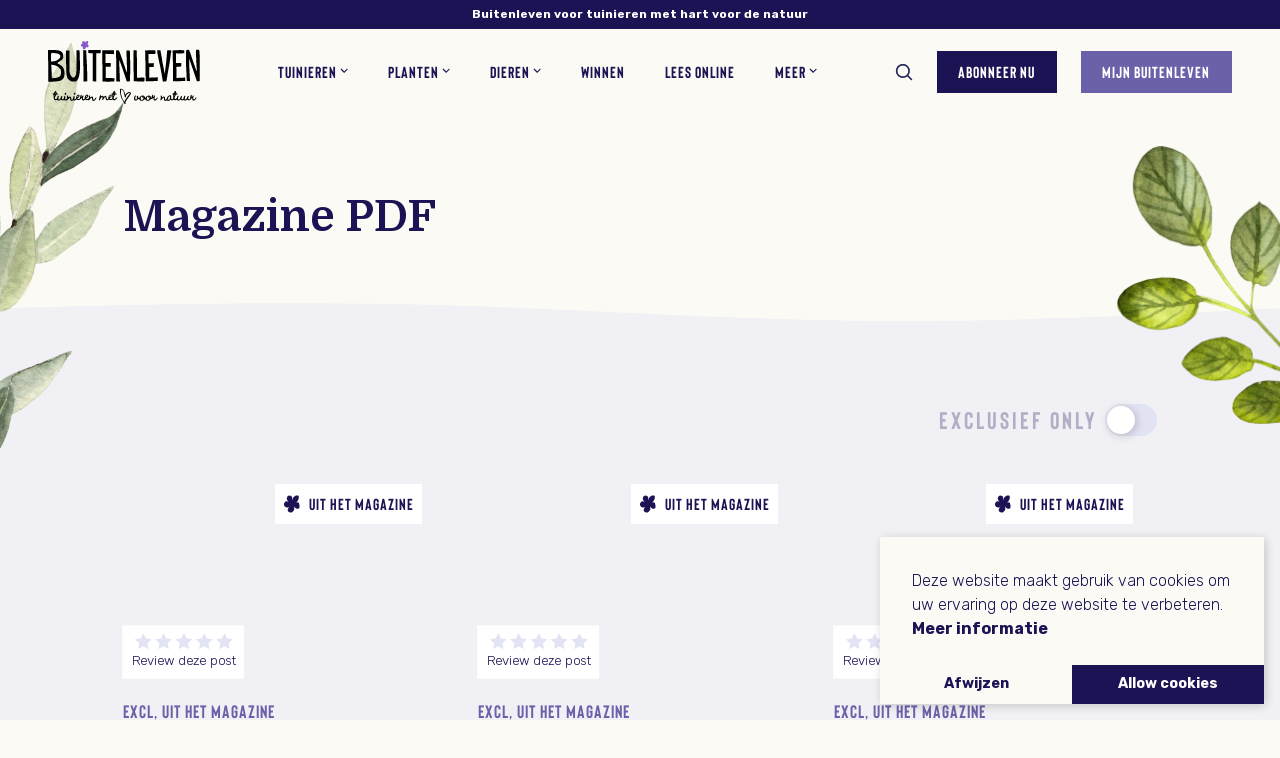

--- FILE ---
content_type: text/html; charset=UTF-8
request_url: https://buitenleven.nl/magazine-pdf/
body_size: 19771
content:

<!DOCTYPE html>
<html lang="nl-NL">
<head>
    <meta charset="UTF-8">
    <meta http-equiv="X-UA-Compatible" content="IE=edge">
    <meta name="viewport" content="width=device-width, initial-scale=1, shrink-to-fit=no">

    <meta name="theme-color" content="#f1f1f1" />
    <meta name='robots' content='index, follow, max-image-preview:large, max-snippet:-1, max-video-preview:-1' />

<!-- Google Tag Manager for WordPress by gtm4wp.com -->
<script data-cfasync="false" data-pagespeed-no-defer>
	var gtm4wp_datalayer_name = "dataLayer";
	var dataLayer = dataLayer || [];
	const gtm4wp_use_sku_instead = 0;
	const gtm4wp_currency = 'EUR';
	const gtm4wp_product_per_impression = 10;
	const gtm4wp_clear_ecommerce = false;
	const gtm4wp_datalayer_max_timeout = 2000;

	const gtm4wp_scrollerscript_debugmode         = false;
	const gtm4wp_scrollerscript_callbacktime      = 100;
	const gtm4wp_scrollerscript_readerlocation    = 150;
	const gtm4wp_scrollerscript_contentelementid  = "content";
	const gtm4wp_scrollerscript_scannertime       = 60;
</script>
<!-- End Google Tag Manager for WordPress by gtm4wp.com --><meta property="og:title" content="Buitenleven"/>
<meta property="og:description" content="Tuinieren met hart voor de natuur"/>
<meta property="og:type" content="article"/>
<meta property="og:article:published_time" content="2025-10-14 11:21:26"/>
<meta property="og:article:modified_time" content="2025-10-14 11:21:26"/>
<meta property="og:article:tag" content="excl"/>
<meta property="og:article:tag" content="Uit het magazine"/>
<meta name="twitter:card" content="summary">
<meta name="twitter:title" content="Buitenleven"/>
<meta name="twitter:description" content="Tuinieren met hart voor de natuur"/>

	<!-- This site is optimized with the Yoast SEO plugin v26.8 - https://yoast.com/product/yoast-seo-wordpress/ -->
	<title>Magazine PDF | Buitenleven</title>
	<link rel="canonical" href="https://buitenleven.nl/magazine-pdf/" />
	<link rel="next" href="https://buitenleven.nl/magazine-pdf/page/2/" />
	<meta property="og:url" content="https://buitenleven.nl/magazine-pdf/" />
	<meta property="og:site_name" content="Buitenleven" />
	<script type="application/ld+json" class="yoast-schema-graph">{"@context":"https://schema.org","@graph":[{"@type":"CollectionPage","@id":"https://buitenleven.nl/magazine-pdf/","url":"https://buitenleven.nl/magazine-pdf/","name":"Magazine PDF | Buitenleven","isPartOf":{"@id":"https://buitenleven.nl/#website"},"breadcrumb":{"@id":"https://buitenleven.nl/magazine-pdf/#breadcrumb"},"inLanguage":"nl-NL"},{"@type":"BreadcrumbList","@id":"https://buitenleven.nl/magazine-pdf/#breadcrumb","itemListElement":[{"@type":"ListItem","position":1,"name":"Home","item":"https://buitenleven.nl/"},{"@type":"ListItem","position":2,"name":"Magazine PDF"}]},{"@type":"WebSite","@id":"https://buitenleven.nl/#website","url":"https://buitenleven.nl/","name":"Buitenleven","description":"Tuinieren met hart voor de natuur","publisher":{"@id":"https://buitenleven.nl/#organization"},"potentialAction":[{"@type":"SearchAction","target":{"@type":"EntryPoint","urlTemplate":"https://buitenleven.nl/?s={search_term_string}"},"query-input":{"@type":"PropertyValueSpecification","valueRequired":true,"valueName":"search_term_string"}}],"inLanguage":"nl-NL"},{"@type":"Organization","@id":"https://buitenleven.nl/#organization","name":"Buitenleven","url":"https://buitenleven.nl/","logo":{"@type":"ImageObject","inLanguage":"nl-NL","@id":"https://buitenleven.nl/#/schema/logo/image/","url":"https://buitenleven.nl/wp-content/uploads/2023/12/Buitenleven-met-tag-zwart-2-1.png","contentUrl":"https://buitenleven.nl/wp-content/uploads/2023/12/Buitenleven-met-tag-zwart-2-1.png","width":596,"height":254,"caption":"Buitenleven"},"image":{"@id":"https://buitenleven.nl/#/schema/logo/image/"},"sameAs":["https://www.facebook.com/BuitenlevenMagazine","https://www.instagram.com/buitenlevenmagazine/"]}]}</script>
	<!-- / Yoast SEO plugin. -->


<link rel='dns-prefetch' href='//cdnjs.cloudflare.com' />
<link rel='dns-prefetch' href='//capi-automation.s3.us-east-2.amazonaws.com' />
<link rel='dns-prefetch' href='//www.googletagmanager.com' />
<link rel='dns-prefetch' href='//pagead2.googlesyndication.com' />
<!-- buitenleven.nl is managing ads with Advanced Ads 2.0.16 – https://wpadvancedads.com/ --><script id="buite-ready">
			window.advanced_ads_ready=function(e,a){a=a||"complete";var d=function(e){return"interactive"===a?"loading"!==e:"complete"===e};d(document.readyState)?e():document.addEventListener("readystatechange",(function(a){d(a.target.readyState)&&e()}),{once:"interactive"===a})},window.advanced_ads_ready_queue=window.advanced_ads_ready_queue||[];		</script>
		<style id='wp-img-auto-sizes-contain-inline-css' type='text/css'>
img:is([sizes=auto i],[sizes^="auto," i]){contain-intrinsic-size:3000px 1500px}
/*# sourceURL=wp-img-auto-sizes-contain-inline-css */
</style>
<style id='classic-theme-styles-inline-css' type='text/css'>
/*! This file is auto-generated */
.wp-block-button__link{color:#fff;background-color:#32373c;border-radius:9999px;box-shadow:none;text-decoration:none;padding:calc(.667em + 2px) calc(1.333em + 2px);font-size:1.125em}.wp-block-file__button{background:#32373c;color:#fff;text-decoration:none}
/*# sourceURL=/wp-includes/css/classic-themes.min.css */
</style>
<link rel='stylesheet' id='kk-star-ratings-css' href='https://buitenleven.nl/wp-content/plugins/kk-star-ratings/src/core/public/css/kk-star-ratings.min.css?ver=5.4.10.3' type='text/css' media='all' />
<link rel='stylesheet' id='ihc_front_end_style-css' href='https://buitenleven.nl/wp-content/plugins/indeed-membership-pro/assets/css/style.min.css?ver=13.5' type='text/css' media='all' />
<link rel='stylesheet' id='ihc_templates_style-css' href='https://buitenleven.nl/wp-content/plugins/indeed-membership-pro/assets/css/templates.min.css?ver=13.5' type='text/css' media='all' />
<link rel='stylesheet' id='public-sepa-payment-gateway-style-css' href='https://buitenleven.nl/wp-content/plugins/sepa-payment-gateway-for-woocommerce-ms/public/css/wc-sepa.css?ver=6.9' type='text/css' media='all' />
<style id='woocommerce-inline-inline-css' type='text/css'>
.woocommerce form .form-row .required { visibility: visible; }
/*# sourceURL=woocommerce-inline-inline-css */
</style>
<link rel='stylesheet' id='understrap-styles-css' href='https://buitenleven.nl/wp-content/themes/buitenleven/css/theme.min.css?ver=1.2.2' type='text/css' media='all' />
<link rel='stylesheet' id='dflip-style-css' href='https://buitenleven.nl/wp-content/plugins/3d-flipbook-dflip-lite/assets/css/dflip.min.css?ver=2.4.20' type='text/css' media='all' />
<script type="text/javascript" src="https://cdnjs.cloudflare.com/ajax/libs/jquery/3.5.1/jquery.min.js" id="jquery-js"></script>
<script type="text/javascript" id="ihc-front_end_js-js-extra">
/* <![CDATA[ */
var ihc_translated_labels = {"delete_level":"Are you sure you want to delete this membership?","cancel_level":"Are you sure you want to cancel this membership?"};
//# sourceURL=ihc-front_end_js-js-extra
/* ]]> */
</script>
<script type="text/javascript" src="https://buitenleven.nl/wp-content/plugins/indeed-membership-pro/assets/js/functions.min.js?ver=13.5" id="ihc-front_end_js-js"></script>
<script type="text/javascript" id="ihc-front_end_js-js-after">
/* <![CDATA[ */
var ihc_site_url='https://buitenleven.nl';
var ihc_plugin_url='https://buitenleven.nl/wp-content/plugins/indeed-membership-pro/';
var ihc_ajax_url='https://buitenleven.nl/wp-admin/admin-ajax.php';
var ihcStripeMultiply='100';
//# sourceURL=ihc-front_end_js-js-after
/* ]]> */
</script>
<script type="text/javascript" src="https://buitenleven.nl/wp-content/plugins/duracelltomi-google-tag-manager/dist/js/analytics-talk-content-tracking.js?ver=1.22.3" id="gtm4wp-scroll-tracking-js"></script>
<script type="text/javascript" id="advanced-ads-advanced-js-js-extra">
/* <![CDATA[ */
var advads_options = {"blog_id":"1","privacy":{"enabled":false,"state":"not_needed"}};
//# sourceURL=advanced-ads-advanced-js-js-extra
/* ]]> */
</script>
<script type="text/javascript" src="https://buitenleven.nl/wp-content/plugins/advanced-ads/public/assets/js/advanced.min.js?ver=2.0.16" id="advanced-ads-advanced-js-js"></script>
<script type="text/javascript" id="advanced_ads_pro/visitor_conditions-js-extra">
/* <![CDATA[ */
var advanced_ads_pro_visitor_conditions = {"referrer_cookie_name":"advanced_ads_pro_visitor_referrer","referrer_exdays":"365","page_impr_cookie_name":"advanced_ads_page_impressions","page_impr_exdays":"3650"};
//# sourceURL=advanced_ads_pro%2Fvisitor_conditions-js-extra
/* ]]> */
</script>
<script type="text/javascript" src="https://buitenleven.nl/wp-content/plugins/advanced-ads-pro/modules/advanced-visitor-conditions/inc/conditions.min.js?ver=3.0.8" id="advanced_ads_pro/visitor_conditions-js"></script>

<!-- Google tag (gtag.js) snippet toegevoegd door Site Kit -->
<!-- Google Analytics snippet toegevoegd door Site Kit -->
<script type="text/javascript" src="https://www.googletagmanager.com/gtag/js?id=G-8LVWTGEVBN" id="google_gtagjs-js" async></script>
<script type="text/javascript" id="google_gtagjs-js-after">
/* <![CDATA[ */
window.dataLayer = window.dataLayer || [];function gtag(){dataLayer.push(arguments);}
gtag("set","linker",{"domains":["buitenleven.nl"]});
gtag("js", new Date());
gtag("set", "developer_id.dZTNiMT", true);
gtag("config", "G-8LVWTGEVBN");
//# sourceURL=google_gtagjs-js-after
/* ]]> */
</script>
<meta name="generator" content="Site Kit by Google 1.170.0" /><meta name='ump-hash' content='MTMuNXwwfDE='><meta name='ump-token' content='e6e21cd0c8'>
<!-- Google Tag Manager for WordPress by gtm4wp.com -->
<!-- GTM Container placement set to automatic -->
<script data-cfasync="false" data-pagespeed-no-defer type="text/javascript">
	var dataLayer_content = {"pagePostType":"post","pagePostType2":"category-post","pageCategory":["magazine-pdf","posts"],"cartContent":{"totals":{"applied_coupons":[],"discount_total":0,"subtotal":0,"total":0},"items":[]}};
	dataLayer.push( dataLayer_content );
</script>
<script data-cfasync="false" data-pagespeed-no-defer type="text/javascript">
(function(w,d,s,l,i){w[l]=w[l]||[];w[l].push({'gtm.start':
new Date().getTime(),event:'gtm.js'});var f=d.getElementsByTagName(s)[0],
j=d.createElement(s),dl=l!='dataLayer'?'&l='+l:'';j.async=true;j.src=
'//www.googletagmanager.com/gtm.js?id='+i+dl;f.parentNode.insertBefore(j,f);
})(window,document,'script','dataLayer','GTM-KQ7J3PB3');
</script>
<!-- End Google Tag Manager for WordPress by gtm4wp.com --><script>advads_items = { conditions: {}, display_callbacks: {}, display_effect_callbacks: {}, hide_callbacks: {}, backgrounds: {}, effect_durations: {}, close_functions: {}, showed: [] };</script><style type="text/css" id="buite-layer-custom-css"></style>	<noscript><style>.woocommerce-product-gallery{ opacity: 1 !important; }</style></noscript>
	
<!-- Google AdSense meta tags toegevoegd door Site Kit -->
<meta name="google-adsense-platform-account" content="ca-host-pub-2644536267352236">
<meta name="google-adsense-platform-domain" content="sitekit.withgoogle.com">
<!-- Einde Google AdSense meta tags toegevoegd door Site Kit -->

<!-- Meta Pixel Code -->
<script type='text/javascript'>
!function(f,b,e,v,n,t,s){if(f.fbq)return;n=f.fbq=function(){n.callMethod?
n.callMethod.apply(n,arguments):n.queue.push(arguments)};if(!f._fbq)f._fbq=n;
n.push=n;n.loaded=!0;n.version='2.0';n.queue=[];t=b.createElement(e);t.async=!0;
t.src=v;s=b.getElementsByTagName(e)[0];s.parentNode.insertBefore(t,s)}(window,
document,'script','https://connect.facebook.net/en_US/fbevents.js');
</script>
<!-- End Meta Pixel Code -->
<script type='text/javascript'>var url = window.location.origin + '?ob=open-bridge';
            fbq('set', 'openbridge', '448045943013418', url);
fbq('init', '448045943013418', {}, {
    "agent": "wordpress-6.9-4.1.5"
})</script><script type='text/javascript'>
    fbq('track', 'PageView', []);
  </script>		<script type="text/javascript">
			var advadsCfpQueue = [];
			var advadsCfpAd = function( adID ) {
				if ( 'undefined' === typeof advadsProCfp ) {
					advadsCfpQueue.push( adID )
				} else {
					advadsProCfp.addElement( adID )
				}
			}
		</script>
					<script  type="text/javascript">
				!function(f,b,e,v,n,t,s){if(f.fbq)return;n=f.fbq=function(){n.callMethod?
					n.callMethod.apply(n,arguments):n.queue.push(arguments)};if(!f._fbq)f._fbq=n;
					n.push=n;n.loaded=!0;n.version='2.0';n.queue=[];t=b.createElement(e);t.async=!0;
					t.src=v;s=b.getElementsByTagName(e)[0];s.parentNode.insertBefore(t,s)}(window,
					document,'script','https://connect.facebook.net/en_US/fbevents.js');
			</script>
			<!-- WooCommerce Facebook Integration Begin -->
			<script  type="text/javascript">

				fbq('init', '519153276402824', {}, {
    "agent": "woocommerce_0-10.4.3-3.5.15"
});

				document.addEventListener( 'DOMContentLoaded', function() {
					// Insert placeholder for events injected when a product is added to the cart through AJAX.
					document.body.insertAdjacentHTML( 'beforeend', '<div class=\"wc-facebook-pixel-event-placeholder\"></div>' );
				}, false );

			</script>
			<!-- WooCommerce Facebook Integration End -->
					<script type="text/javascript">
			if ( typeof advadsGATracking === 'undefined' ) {
				window.advadsGATracking = {
					delayedAds: {},
					deferedAds: {}
				};
			}
		</script>
		
<!-- Google AdSense snippet toegevoegd door Site Kit -->
<script type="text/javascript" async="async" src="https://pagead2.googlesyndication.com/pagead/js/adsbygoogle.js?client=ca-pub-1917948534463569&amp;host=ca-host-pub-2644536267352236" crossorigin="anonymous"></script>

<!-- Einde Google AdSense snippet toegevoegd door Site Kit -->
<script>
(function () {
	var scriptDone = false;
	document.addEventListener( 'advanced_ads_privacy', function ( event ) {
		if (
			( event.detail.state !== 'accepted' && event.detail.state !== 'not_needed' && ! advads.privacy.is_adsense_npa_enabled() )
			|| scriptDone
			|| advads.get_cookie( 'advads_pro_cfp_ban' )
		) {
			return;
		}

		// Google adsense script can only be added once.
		scriptDone = true;

		var script = document.createElement( 'script' ),
			first = document.getElementsByTagName( 'script' )[0];

		script.async = true;
		script.src = 'https://pagead2.googlesyndication.com/pagead/js/adsbygoogle.js?client=ca-pub-1917948534463569';
		script.dataset.adClient = "ca-pub-1917948534463569";
		first.parentNode.insertBefore( script, first );
	} );
} )();
</script>
<link rel="icon" href="https://buitenleven.nl/wp-content/uploads/cropped-favicon-2-32x32.png" sizes="32x32" />
<link rel="icon" href="https://buitenleven.nl/wp-content/uploads/cropped-favicon-2-192x192.png" sizes="192x192" />
<link rel="apple-touch-icon" href="https://buitenleven.nl/wp-content/uploads/cropped-favicon-2-180x180.png" />
<meta name="msapplication-TileImage" content="https://buitenleven.nl/wp-content/uploads/cropped-favicon-2-270x270.png" />
		<style type="text/css" id="wp-custom-css">
			#wpcf7-f124753-o1 ::placeholder {
color: #1c1354 !important;
}
		</style>
		
    <script>(function(w,d,s,l,i){w[l]=w[l]||[];w[l].push({'gtm.start':
    new Date().getTime(),event:'gtm.js'});var f=d.getElementsByTagName(s)[0],
    j=d.createElement(s),dl=l!='dataLayer'?'&l='+l:'';j.async=true;j.src=
    'https://www.googletagmanager.com/gtm.js?id='+i+dl;f.parentNode.insertBefore(j,f);
    })(window,document,'script','dataLayer','GTM-NHTSHPG');</script>
</head>

<body class="archive category category-magazine-pdf category-71 wp-theme-buitenleven theme-buitenleven woocommerce-no-js top-bar-enabled bg-light">
    <noscript><iframe src="https://www.googletagmanager.com/ns.html?id=GTM-NHTSHPG"
    height="0" width="0" style="display:none;visibility:hidden"></iframe></noscript>

    
    <div data-nosnippet class="top-bar bg-primary text-white font-weight-bold fs-1 line-height-sm d-none d-md-block py-2 px-5 text-center">
        Buitenleven voor tuinieren met hart voor de natuur    </div>

<header class="navbar navbar-sticky stuck fixed-top navbar-expand-xl hide text-dark">
    <div class="dropdown-background transition position-absolute pointer-events-none"></div>

    <a class="mobile-search transition d-xl-none" href="https://buitenleven.nl/zoek-je-artikel/">
        <div class="svg-box icon-md menu-item-search">
            <div class="svg-container">
                <?xml version="1.0" encoding="utf-8"?><svg width="16" height="16" fill="none" xmlns="http://www.w3.org/2000/svg" viewBox="0 0 16 16"><path fill-rule="evenodd" clip-rule="evenodd" d="M11.474 10.962l3.402 3.402a.42.42 0 01-.295.714.422.422 0 01-.295-.124l-3.402-3.402a5.945 5.945 0 01-3.915 1.465A5.978 5.978 0 011 7.047c0-3.29 2.676-5.969 5.97-5.969 3.29 0 5.969 2.676 5.969 5.97a5.945 5.945 0 01-1.465 3.914zM6.966 1.916a5.137 5.137 0 00-5.131 5.132 5.14 5.14 0 005.131 5.134 5.14 5.14 0 005.131-5.134c0-2.828-2.3-5.132-5.13-5.132z" fill="#06283D"/><path d="M14.876 14.364l-.177.177.177-.177zm-3.402-3.402l-.189-.164-.153.176.165.165.177-.177zm3.402 3.992l-.177-.177-.003.004.18.173zm-.59 0l-.177.177.177-.177zm-3.402-3.402l.177-.177-.165-.165-.176.153.164.189zm4.169 2.635l-3.403-3.402-.353.354 3.402 3.402.354-.354zm0 .944a.67.67 0 000-.944l-.354.354a.17.17 0 010 .236l.354.354zm-.472.197a.659.659 0 00.475-.2l-.36-.348a.159.159 0 01-.115.048v.5zm-.472-.197c.128.127.3.197.472.197v-.5a.172.172 0 01-.118-.05l-.354.353zm-3.402-3.402l3.402 3.402.354-.354-3.402-3.402-.354.354zm-3.738 1.538a6.195 6.195 0 004.079-1.527l-.328-.377a5.695 5.695 0 01-3.75 1.404v.5zM.75 7.047c0 3.43 2.79 6.22 6.22 6.22v-.5a5.728 5.728 0 01-5.72-5.72h-.5zM6.97.829a6.226 6.226 0 00-6.22 6.22h.5a5.726 5.726 0 015.72-5.72v-.5zm6.219 6.22c0-3.432-2.791-6.22-6.22-6.22v.5a5.726 5.726 0 015.72 5.72h.5zm-1.527 4.078a6.195 6.195 0 001.527-4.078h-.5c0 1.433-.53 2.744-1.404 3.75l.377.328zM2.085 7.048a4.887 4.887 0 014.881-4.882v-.5a5.387 5.387 0 00-5.381 5.382h.5zm4.881 4.884a4.89 4.89 0 01-4.881-4.884h-.5a5.39 5.39 0 005.381 5.384v-.5zm4.881-4.884a4.89 4.89 0 01-4.88 4.884v.5a5.39 5.39 0 005.38-5.384h-.5zm-4.88-4.882a4.887 4.887 0 014.88 4.882h.5a5.387 5.387 0 00-5.38-5.382v.5z" fill="#1C1354"/></svg>            </div>
        </div>
    </a>

    <h1 class="logo-menu mb-0">
        <a class="navbar-brand py-0 mr-0 mr-xl-4" rel="home" href="https://buitenleven.nl/">
            <img src="https://buitenleven.nl/wp-content/themes/buitenleven../../../media/svg/compressed/logo.svg" class="icon-logo" />

            <span class="sr-only">
                Buitenleven            </span>
        </a>
    </h1>

    <nav data-nosnippet>
        <h1 class="sr-only">
            Main navigation
        </h1>

        <div id="navbar-standard-collapse" class="collapse navbar-collapse"><ul id="menu-main-menu" class="navbar-nav m-auto"><li id="menu-item-22095" class="menu-item menu-item-type-taxonomy menu-item-object-category menu-item-has-children nav-item menu-item-22095 dropdown"><a title="Tuinieren" href="https://buitenleven.nl/tuinieren/" data-toggle="dropdown" class="nav-link dropdown-toggle"><span class="title">Tuinieren</span> <span class="icon-plus position-absolute"></span></a>
<ul class=" dropdown-menu" role="menu">
	<li id="menu-item-22100" class="menu-item menu-item-type-taxonomy menu-item-object-post_tag nav-item menu-item-22100"><a title="Tuininspiratie" href="https://buitenleven.nl/tag/tuininspiratie/" class="nav-link"><span class="title">Tuininspiratie</span></a></li>
	<li id="menu-item-22101" class="menu-item menu-item-type-taxonomy menu-item-object-post_tag nav-item menu-item-22101"><a title="Tuinverzorging" href="https://buitenleven.nl/tag/tuinverzorging/" class="nav-link"><span class="title">Tuinverzorging</span></a></li>
	<li id="menu-item-23817" class="menu-item menu-item-type-taxonomy menu-item-object-post_tag nav-item menu-item-23817"><a title="Tuinontwerp" href="https://buitenleven.nl/tag/tuinontwerp/" class="nav-link"><span class="title">Tuinontwerp</span></a></li>
	<li id="menu-item-22099" class="menu-item menu-item-type-taxonomy menu-item-object-post_tag nav-item menu-item-22099"><a title="Gazononderhoud" href="https://buitenleven.nl/tag/gazononderhoud/" class="nav-link"><span class="title">Gazononderhoud</span></a></li>
</ul>
</li>
<li id="menu-item-22096" class="menu-item menu-item-type-taxonomy menu-item-object-category menu-item-has-children nav-item menu-item-22096 dropdown"><a title="Planten" href="https://buitenleven.nl/planten/" data-toggle="dropdown" class="nav-link dropdown-toggle"><span class="title">Planten</span> <span class="icon-plus position-absolute"></span></a>
<ul class=" dropdown-menu" role="menu">
	<li id="menu-item-22104" class="menu-item menu-item-type-taxonomy menu-item-object-post_tag nav-item menu-item-22104"><a title="Tuinplanten" href="https://buitenleven.nl/tag/tuinplanten/" class="nav-link"><span class="title">Tuinplanten</span></a></li>
	<li id="menu-item-23791" class="menu-item menu-item-type-taxonomy menu-item-object-post_tag nav-item menu-item-23791"><a title="Kamerplanten" href="https://buitenleven.nl/tag/kamerplanten/" class="nav-link"><span class="title">Kamerplanten</span></a></li>
	<li id="menu-item-22103" class="menu-item menu-item-type-taxonomy menu-item-object-post_tag nav-item menu-item-22103"><a title="Bloemen" href="https://buitenleven.nl/tag/bloemen/" class="nav-link"><span class="title">Bloemen</span></a></li>
	<li id="menu-item-22102" class="menu-item menu-item-type-taxonomy menu-item-object-post_tag nav-item menu-item-22102"><a title="Bloembollen" href="https://buitenleven.nl/tag/bloembollen/" class="nav-link"><span class="title">Bloembollen</span></a></li>
</ul>
</li>
<li id="menu-item-22097" class="menu-item menu-item-type-taxonomy menu-item-object-category menu-item-has-children nav-item menu-item-22097 dropdown"><a title="Dieren" href="https://buitenleven.nl/dieren/" data-toggle="dropdown" class="nav-link dropdown-toggle"><span class="title">Dieren</span> <span class="icon-plus position-absolute"></span></a>
<ul class=" dropdown-menu" role="menu">
	<li id="menu-item-22107" class="menu-item menu-item-type-taxonomy menu-item-object-post_tag nav-item menu-item-22107"><a title="Vogels" href="https://buitenleven.nl/tag/vogels/" class="nav-link"><span class="title">Vogels</span></a></li>
	<li id="menu-item-22106" class="menu-item menu-item-type-taxonomy menu-item-object-post_tag nav-item menu-item-22106"><a title="Vlinders" href="https://buitenleven.nl/tag/vlinders/" class="nav-link"><span class="title">Vlinders</span></a></li>
	<li id="menu-item-22105" class="menu-item menu-item-type-taxonomy menu-item-object-post_tag nav-item menu-item-22105"><a title="Insecten" href="https://buitenleven.nl/tag/insecten/" class="nav-link"><span class="title">Insecten</span></a></li>
	<li id="menu-item-23792" class="menu-item menu-item-type-taxonomy menu-item-object-post_tag nav-item menu-item-23792"><a title="Zoogdieren" href="https://buitenleven.nl/tag/zoogdieren/" class="nav-link"><span class="title">Zoogdieren</span></a></li>
</ul>
</li>
<li id="menu-item-22092" class="menu-item menu-item-type-post_type menu-item-object-page nav-item menu-item-22092"><a title="Winnen" href="https://buitenleven.nl/winnen/" class="nav-link"><span class="title">Winnen</span></a></li>
<li id="menu-item-134937" class="menu-item menu-item-type-post_type menu-item-object-page nav-item menu-item-134937"><a title="Lees online" href="https://buitenleven.nl/jouw-magazine-online/" class="nav-link"><span class="title">Lees online</span></a></li>
<li id="menu-item-22091" class="menu-item menu-item-type-custom menu-item-object-custom menu-item-has-children nav-item menu-item-22091 dropdown"><a title="Meer" href="#" data-toggle="dropdown" class="nav-link dropdown-toggle"><span class="title">Meer</span> <span class="icon-plus position-absolute"></span></a>
<ul class=" dropdown-menu" role="menu">
	<li id="menu-item-194283" class="menu-item menu-item-type-post_type menu-item-object-page nav-item menu-item-194283"><a title="Adverteren" href="https://buitenleven.nl/samenwerken-met-buitenleven/" class="nav-link"><span class="title">Adverteren</span></a></li>
	<li id="menu-item-22093" class="menu-item menu-item-type-post_type menu-item-object-page nav-item menu-item-22093"><a title="Over ons" href="https://buitenleven.nl/over-ons/" class="nav-link"><span class="title">Over ons</span></a></li>
	<li id="menu-item-22098" class="menu-item menu-item-type-taxonomy menu-item-object-category nav-item menu-item-22098"><a title="Recepten" href="https://buitenleven.nl/recepten/" class="nav-link"><span class="title">Recepten</span></a></li>
	<li id="menu-item-23793" class="menu-item menu-item-type-taxonomy menu-item-object-post_tag nav-item menu-item-23793"><a title="Wooninspiratie" href="https://buitenleven.nl/tag/wooninspiratie/" class="nav-link"><span class="title">Wooninspiratie</span></a></li>
	<li id="menu-item-23794" class="menu-item menu-item-type-taxonomy menu-item-object-post_tag nav-item menu-item-23794"><a title="Zelf maken" href="https://buitenleven.nl/tag/zelf-maken/" class="nav-link"><span class="title">Zelf maken</span></a></li>
	<li id="menu-item-22169" class="menu-item menu-item-type-post_type menu-item-object-page nav-item menu-item-22169"><a title="Kortingscodes" href="https://buitenleven.nl/kortingscodes/" class="nav-link"><span class="title">Kortingscodes</span></a></li>
	<li id="menu-item-121" class="menu-item menu-item-type-post_type menu-item-object-page nav-item menu-item-121"><a title="Veelgestelde vragen" href="https://buitenleven.nl/veelgestelde-vragen/" class="nav-link"><span class="title">Veelgestelde vragen</span></a></li>
	<li id="menu-item-311909" class="menu-item menu-item-type-post_type menu-item-object-page nav-item menu-item-311909"><a title="Klantenservice" href="https://buitenleven.nl/klantenservice/" class="nav-link"><span class="title">Klantenservice</span></a></li>
</ul>
</li>
</ul></div>    </nav>

    <div class="navbar-toggler-wrapper d-xl-none">
        <div class="navbar-toggler collapsed position-relative p-0">
            <span class="icon-bar top-bar top position-absolute"></span>
            <span class="icon-bar middle-bar center-y"></span>
            <span class="icon-bar bottom-bar position-absolute"></span>
        </div>
    </div>

    <div class="button-menu d-none d-xl-flex align-items-center ml-xl-4">
        <div class="socials d-xl-none position-absolute top left">
            <ul class="list-unstyled list-inline mb-0">
            <li class="list-inline-item">
            <a href="https://www.instagram.com/buitenlevenmagazine" target="_blank">
                <div class="svg-box icon-lg">
                    <div class="svg-container">
                        <?xml version="1.0" encoding="utf-8"?><svg width="38" height="38" fill="none" xmlns="http://www.w3.org/2000/svg" viewBox="0 0 38 38"><circle cx="19" cy="19" r="19" fill="#1C1354"/><path d="M18.75 12.396c2.07 0 2.314.008 3.132.046.755.034 1.166.16 1.439.266.361.141.62.309.89.58.272.271.44.53.58.891.107.273.233.684.267 1.44.038.817.046 1.062.046 3.131 0 2.07-.008 2.314-.046 3.132-.034.755-.16 1.166-.266 1.439-.141.361-.309.62-.58.89-.271.272-.53.44-.891.58-.273.107-.684.233-1.44.267-.816.038-1.061.046-3.131.046s-2.315-.008-3.132-.046c-.755-.034-1.166-.16-1.439-.267a2.4 2.4 0 01-.89-.58 2.402 2.402 0 01-.58-.89c-.107-.273-.233-.684-.267-1.44-.038-.817-.046-1.062-.046-3.131 0-2.07.008-2.314.046-3.132.034-.755.16-1.166.266-1.439.141-.361.309-.62.58-.89.271-.272.53-.44.891-.58.273-.107.684-.233 1.44-.267.817-.038 1.062-.046 3.131-.046zm0-1.396c-2.105 0-2.369.009-3.195.047-.825.037-1.389.168-1.881.36-.51.198-.942.463-1.373.894-.431.43-.696.863-.894 1.373-.192.492-.323 1.056-.36 1.88-.038.827-.047 1.091-.047 3.196 0 2.105.009 2.369.047 3.195.037.825.168 1.389.36 1.881A3.8 3.8 0 0012.3 25.2c.43.431.863.696 1.373.894.492.192 1.056.323 1.88.36.827.038 1.091.047 3.196.047 2.105 0 2.369-.009 3.195-.047.825-.037 1.389-.168 1.881-.36.51-.198.942-.463 1.373-.894.431-.43.696-.863.894-1.373.192-.492.323-1.056.36-1.88.038-.827.047-1.091.047-3.196 0-2.105-.009-2.369-.047-3.195-.037-.825-.168-1.389-.36-1.881A3.797 3.797 0 0025.2 12.3a3.797 3.797 0 00-1.373-.894c-.492-.192-1.056-.323-1.88-.36-.827-.038-1.091-.047-3.196-.047z" fill="#FBFAF5"/><path d="M18.754 14.774a3.98 3.98 0 100 7.96 3.98 3.98 0 000-7.96zm0 6.563a2.583 2.583 0 110-5.166 2.583 2.583 0 010 5.166zM23.82 14.614a.93.93 0 11-1.86 0 .93.93 0 011.86 0z" fill="#FBFAF5"/></svg>                    </div>
                </div>
            </a>
        </li>
    
            <li class="list-inline-item">
            <a href="https://www.facebook.com/BuitenlevenMagazine" target="_blank">
                <div class="svg-box icon-lg">
                    <div class="svg-container">
                        <?xml version="1.0" encoding="utf-8"?><svg width="38" height="38" fill="none" xmlns="http://www.w3.org/2000/svg" viewBox="0 0 38 38"><circle cx="19" cy="19" r="19" fill="#1C1354"/><path fill-rule="evenodd" clip-rule="evenodd" d="M21.662 14.556a7.624 7.624 0 00-1.288-.14c-.926 0-.986.402-.986 1.046v1.147h2.314l-.202 2.375h-2.113v7.224H16.49v-7.224H15v-2.375h1.49v-1.47c0-2.012.945-3.139 3.32-3.139.825 0 1.429.12 2.214.282l-.362 2.274z" fill="#FBFAF5"/></svg>                    </div>
                </div>
            </a>
        </li>
    
            <li class="list-inline-item">
            <a href="https://nl.pinterest.com/buitenleven" target="_blank">
                <div class="svg-box icon-lg">
                    <div class="svg-container">
                        <?xml version="1.0" encoding="utf-8"?><svg width="38" height="38" fill="none" xmlns="http://www.w3.org/2000/svg" viewBox="0 0 38 38"><circle cx="19" cy="19" r="19" fill="#1C1354"/><path fill-rule="evenodd" clip-rule="evenodd" d="M19.363 11C15.133 11 13 14.033 13 16.562c0 1.53.58 2.893 1.823 3.4.204.084.387.004.446-.222.041-.157.138-.55.181-.715.06-.223.037-.301-.128-.496-.358-.423-.587-.97-.587-1.746 0-2.25 1.683-4.264 4.383-4.264 2.391 0 3.705 1.461 3.705 3.412 0 2.567-1.136 4.734-2.823 4.734-.931 0-1.628-.771-1.405-1.716.268-1.127.786-2.345.786-3.159 0-.728-.391-1.336-1.2-1.336-.953 0-1.718.984-1.718 2.304 0 .84.284 1.41.284 1.41l-1.145 4.85c-.34 1.44-.05 3.206-.027 3.384.015.106.15.131.212.05.088-.114 1.222-1.514 1.607-2.913.11-.396.627-2.447.627-2.447.309.59 1.213 1.11 2.175 1.11 2.862 0 4.803-2.61 4.803-6.103C25 13.46 22.763 11 19.363 11z" fill="#FBFAF5"/></svg>                    </div>
                </div>
            </a>
        </li>
    </ul>
        </div>

        <a class="d-none d-xl-inline-block" href="https://buitenleven.nl/zoek-je-artikel/">
            <div class="svg-box icon-sm menu-item-search">
                <div class="svg-container">
                    <?xml version="1.0" encoding="utf-8"?><svg width="16" height="16" fill="none" xmlns="http://www.w3.org/2000/svg" viewBox="0 0 16 16"><path fill-rule="evenodd" clip-rule="evenodd" d="M11.474 10.962l3.402 3.402a.42.42 0 01-.295.714.422.422 0 01-.295-.124l-3.402-3.402a5.945 5.945 0 01-3.915 1.465A5.978 5.978 0 011 7.047c0-3.29 2.676-5.969 5.97-5.969 3.29 0 5.969 2.676 5.969 5.97a5.945 5.945 0 01-1.465 3.914zM6.966 1.916a5.137 5.137 0 00-5.131 5.132 5.14 5.14 0 005.131 5.134 5.14 5.14 0 005.131-5.134c0-2.828-2.3-5.132-5.13-5.132z" fill="#06283D"/><path d="M14.876 14.364l-.177.177.177-.177zm-3.402-3.402l-.189-.164-.153.176.165.165.177-.177zm3.402 3.992l-.177-.177-.003.004.18.173zm-.59 0l-.177.177.177-.177zm-3.402-3.402l.177-.177-.165-.165-.176.153.164.189zm4.169 2.635l-3.403-3.402-.353.354 3.402 3.402.354-.354zm0 .944a.67.67 0 000-.944l-.354.354a.17.17 0 010 .236l.354.354zm-.472.197a.659.659 0 00.475-.2l-.36-.348a.159.159 0 01-.115.048v.5zm-.472-.197c.128.127.3.197.472.197v-.5a.172.172 0 01-.118-.05l-.354.353zm-3.402-3.402l3.402 3.402.354-.354-3.402-3.402-.354.354zm-3.738 1.538a6.195 6.195 0 004.079-1.527l-.328-.377a5.695 5.695 0 01-3.75 1.404v.5zM.75 7.047c0 3.43 2.79 6.22 6.22 6.22v-.5a5.728 5.728 0 01-5.72-5.72h-.5zM6.97.829a6.226 6.226 0 00-6.22 6.22h.5a5.726 5.726 0 015.72-5.72v-.5zm6.219 6.22c0-3.432-2.791-6.22-6.22-6.22v.5a5.726 5.726 0 015.72 5.72h.5zm-1.527 4.078a6.195 6.195 0 001.527-4.078h-.5c0 1.433-.53 2.744-1.404 3.75l.377.328zM2.085 7.048a4.887 4.887 0 014.881-4.882v-.5a5.387 5.387 0 00-5.381 5.382h.5zm4.881 4.884a4.89 4.89 0 01-4.881-4.884h-.5a5.39 5.39 0 005.381 5.384v-.5zm4.881-4.884a4.89 4.89 0 01-4.88 4.884v.5a5.39 5.39 0 005.38-5.384h-.5zm-4.88-4.882a4.887 4.887 0 014.88 4.882h.5a5.387 5.387 0 00-5.38-5.382v.5z" fill="#1C1354"/></svg>                </div>
            </div>
        </a>

                    <a class="btn btn-sm btn-primary ml-xl-4 d-inline-block" href="https://buitenleven.nl/abonneer/" target="">
                Abonneer nu            </a>
        
                    <a class="btn btn-sm btn-secondary ml-xl-4 d-inline-block" href="https://buitenleven.nl/mijn-buitenleven/" target="">
                Mijn Buitenleven            </a>
            </div>
</header>


    <main class="" role="main">

    
    <section class="section-archives position-relative overflow-hidden">
    <div class="container-fluid section-1 hero-section position-relative z-index-9">
        <div class="row h-100 align-items-center justify-content-center">
            <div class="col-md-10 col-xl-10 position-relative">
                <div class="row align-items-center justify-content-between pt-8 pt-md-10 pb-4 pb-md-5 pb-xl-6">
                                            <div class="col-lg-5">
                            
                            <h1 class="mb-0">
                                Magazine PDF                            </h1>

                            
                                                    </div>

                                                            </div>
            </div>
        </div>
    </div>

    <div class="container-fluid blog-archives bg-gray-200 py-5 py-md-6 wave-container" id="overview">
        <div class="svg-box element-wave element-wave-medium wave-tinted wave-top">
            <div class="svg-container">
                <?xml version="1.0" encoding="utf-8"?><svg width="1440" height="78" fill="none" xmlns="http://www.w3.org/2000/svg" viewBox="0 0 1440 78"><path fill-rule="evenodd" clip-rule="evenodd" d="M0 5.733l80.4-2.008c79.2-2.007 240-6.022 399.6-2.007 159.6 4.015 320.4 16.06 480 18.067 159.6 2.007 320.4-6.023 399.6-10.037l80.4-4.015V78H0V5.733z" fill="#FBFAF5"/></svg>            </div>
        </div>

        <img class="lazyload lazy-object position-absolute top left plant plant-1" data-src="https://buitenleven.nl/wp-content/themes/buitenleven../../../media/plant-6.png" alt="">

        <img class="lazyload lazy-object position-absolute top right plant plant-2" data-src="https://buitenleven.nl/wp-content/themes/buitenleven../../../media/plant-3.png" alt="">

        <div class="row justify-content-center">
            <div class="col-xl-10">
                <div class="row">
                                            <div class="col-12 mb-4">
                            <a class="btn-switch exclusive-only d-flex align-items-center float-right text-uppercase text-muted display-1 " href="https://buitenleven.nl/magazine-pdf/?filter=exclusive#overview">
                                <div class="text">
                                    Exclusief only                                </div>

                                <div class="switch ml-2">
                                    <div class="circle transition"></div>
                                </div>
                            </a>
                        </div>
                    
                                            
                        
                        <div class="col-md-4 post mb-4 mb-md-5 pb-xl-3">
                            <a href="https://buitenleven.nl/buitenleven-2025-07/">
                                <div class="visual height-md lazyload lazy-object" role="img" aria-label="" data-bg="">
                                                                            <div class="d-inline-flex align-items-center bg-white p-2 m-4 float-right">
                                            <div class="svg-box icon-sm icon-path-dark">
                                                <div class="svg-container">
                                                    <?xml version="1.0" encoding="utf-8"?><svg width="38" height="38" fill="none" xmlns="http://www.w3.org/2000/svg" viewBox="0 0 38 38"><path d="M13.776 23.898a19.095 19.095 0 00-3.493 6.157 7.757 7.757 0 00.189 4.367A17.832 17.832 0 0015.145 37a19.74 19.74 0 004.134-.485 20.343 20.343 0 004.076-4.656c.552-2.634.587-5.358.102-8.007 1.096 2.349 2.974 4.202 5.284 5.217a8.116 8.116 0 005.356-1.061c.903-.713.903-3.852.903-3.852s-.684-6.445-1.456-7.173a9.628 9.628 0 00-1.63-1.304 20.352 20.352 0 00-5.415-.5c4.236.272 5.546-4.868 5.546-4.868l1.456-3.897-.19-3.776a2.885 2.885 0 00-1.339-1.395 10.842 10.842 0 00-5.066.12A26.65 26.65 0 0022.54 4.23a18.102 18.102 0 00-2.635 6.96c-.393-3.123-.495-5.701-.786-6.854-.291-1.152-2.693-2.745-2.693-2.745l-4.222-.41-2.11 1.047S7.532 6.778 7.735 7.93a14.78 14.78 0 003.683 6.278 11.05 11.05 0 00-5.633-.758c-.553.167-1.456 1.213-1.995 1.82A23.142 23.142 0 002 19.015c.151 1.328.439 2.634.859 3.897a23.539 23.539 0 002.59 2.654 20.62 20.62 0 004.703.986 13.492 13.492 0 003.74-2.73" fill="#9AB444"/></svg>                                                </div>
                                            </div>

                                            <div class="ml-2 display-3 my-1">
                                                Uit het magazine                                            </div>
                                        </div>
                                    
                                                                            <div class="kk-star-wrapper">
                                            

<div class="kk-star-ratings kksr-template kksr-disabled"
    data-payload='{&quot;id&quot;:&quot;313652&quot;,&quot;readonly&quot;:&quot;1&quot;,&quot;slug&quot;:&quot;default&quot;,&quot;ignore&quot;:&quot;&quot;,&quot;reference&quot;:&quot;template&quot;,&quot;align&quot;:&quot;&quot;,&quot;class&quot;:&quot;&quot;,&quot;count&quot;:&quot;0&quot;,&quot;legendonly&quot;:&quot;&quot;,&quot;score&quot;:&quot;0&quot;,&quot;starsonly&quot;:&quot;&quot;,&quot;valign&quot;:&quot;&quot;,&quot;best&quot;:&quot;5&quot;,&quot;gap&quot;:&quot;5&quot;,&quot;greet&quot;:&quot;Review deze post&quot;,&quot;legend&quot;:&quot;0\/5 - (0)&quot;,&quot;size&quot;:&quot;24&quot;,&quot;title&quot;:&quot;Buitenleven 2025-07&quot;,&quot;width&quot;:&quot;0&quot;,&quot;_legend&quot;:&quot;{score}\/{best} - ({count})&quot;,&quot;font_factor&quot;:&quot;1.25&quot;}'>
            
<div class="kksr-stars">
    
<div class="kksr-stars-inactive">
            <div class="kksr-star" data-star="1" style="padding-right: 5px">
            

<div class="kksr-icon" style="width: 24px; height: 24px;"></div>
        </div>
            <div class="kksr-star" data-star="2" style="padding-right: 5px">
            

<div class="kksr-icon" style="width: 24px; height: 24px;"></div>
        </div>
            <div class="kksr-star" data-star="3" style="padding-right: 5px">
            

<div class="kksr-icon" style="width: 24px; height: 24px;"></div>
        </div>
            <div class="kksr-star" data-star="4" style="padding-right: 5px">
            

<div class="kksr-icon" style="width: 24px; height: 24px;"></div>
        </div>
            <div class="kksr-star" data-star="5" style="padding-right: 5px">
            

<div class="kksr-icon" style="width: 24px; height: 24px;"></div>
        </div>
    </div>
    
<div class="kksr-stars-active" style="width: 0px;">
            <div class="kksr-star" style="padding-right: 5px">
            

<div class="kksr-icon" style="width: 24px; height: 24px;"></div>
        </div>
            <div class="kksr-star" style="padding-right: 5px">
            

<div class="kksr-icon" style="width: 24px; height: 24px;"></div>
        </div>
            <div class="kksr-star" style="padding-right: 5px">
            

<div class="kksr-icon" style="width: 24px; height: 24px;"></div>
        </div>
            <div class="kksr-star" style="padding-right: 5px">
            

<div class="kksr-icon" style="width: 24px; height: 24px;"></div>
        </div>
            <div class="kksr-star" style="padding-right: 5px">
            

<div class="kksr-icon" style="width: 24px; height: 24px;"></div>
        </div>
    </div>
</div>
                

<div class="kksr-legend" style="font-size: 19.2px;">
            <span class="kksr-muted">Review deze post</span>
    </div>
    </div>
                                        </div>
                                                                    </div>

                                <div class="category display-2 text-secondary mt-3 mt-md-4 mb-1 mb-md-2">
                                                                            excl, Uit het magazine                                                                    </div>


                                <h2 class="font-weight-normal fs-6">
                                    Buitenleven 2025-07                                </h2>

                                                            </a>
                        </div>

                                                                    
                        
                        <div class="col-md-4 post mb-4 mb-md-5 pb-xl-3">
                            <a href="https://buitenleven.nl/buitenleven-2025-06/">
                                <div class="visual height-md lazyload lazy-object" role="img" aria-label="" data-bg="">
                                                                            <div class="d-inline-flex align-items-center bg-white p-2 m-4 float-right">
                                            <div class="svg-box icon-sm icon-path-dark">
                                                <div class="svg-container">
                                                    <?xml version="1.0" encoding="utf-8"?><svg width="38" height="38" fill="none" xmlns="http://www.w3.org/2000/svg" viewBox="0 0 38 38"><path d="M13.776 23.898a19.095 19.095 0 00-3.493 6.157 7.757 7.757 0 00.189 4.367A17.832 17.832 0 0015.145 37a19.74 19.74 0 004.134-.485 20.343 20.343 0 004.076-4.656c.552-2.634.587-5.358.102-8.007 1.096 2.349 2.974 4.202 5.284 5.217a8.116 8.116 0 005.356-1.061c.903-.713.903-3.852.903-3.852s-.684-6.445-1.456-7.173a9.628 9.628 0 00-1.63-1.304 20.352 20.352 0 00-5.415-.5c4.236.272 5.546-4.868 5.546-4.868l1.456-3.897-.19-3.776a2.885 2.885 0 00-1.339-1.395 10.842 10.842 0 00-5.066.12A26.65 26.65 0 0022.54 4.23a18.102 18.102 0 00-2.635 6.96c-.393-3.123-.495-5.701-.786-6.854-.291-1.152-2.693-2.745-2.693-2.745l-4.222-.41-2.11 1.047S7.532 6.778 7.735 7.93a14.78 14.78 0 003.683 6.278 11.05 11.05 0 00-5.633-.758c-.553.167-1.456 1.213-1.995 1.82A23.142 23.142 0 002 19.015c.151 1.328.439 2.634.859 3.897a23.539 23.539 0 002.59 2.654 20.62 20.62 0 004.703.986 13.492 13.492 0 003.74-2.73" fill="#9AB444"/></svg>                                                </div>
                                            </div>

                                            <div class="ml-2 display-3 my-1">
                                                Uit het magazine                                            </div>
                                        </div>
                                    
                                                                            <div class="kk-star-wrapper">
                                            

<div class="kk-star-ratings kksr-template kksr-disabled"
    data-payload='{&quot;id&quot;:&quot;313533&quot;,&quot;readonly&quot;:&quot;1&quot;,&quot;slug&quot;:&quot;default&quot;,&quot;ignore&quot;:&quot;&quot;,&quot;reference&quot;:&quot;template&quot;,&quot;align&quot;:&quot;&quot;,&quot;class&quot;:&quot;&quot;,&quot;count&quot;:&quot;0&quot;,&quot;legendonly&quot;:&quot;&quot;,&quot;score&quot;:&quot;0&quot;,&quot;starsonly&quot;:&quot;&quot;,&quot;valign&quot;:&quot;&quot;,&quot;best&quot;:&quot;5&quot;,&quot;gap&quot;:&quot;5&quot;,&quot;greet&quot;:&quot;Review deze post&quot;,&quot;legend&quot;:&quot;0\/5 - (0)&quot;,&quot;size&quot;:&quot;24&quot;,&quot;title&quot;:&quot;Buitenleven 2025-06&quot;,&quot;width&quot;:&quot;0&quot;,&quot;_legend&quot;:&quot;{score}\/{best} - ({count})&quot;,&quot;font_factor&quot;:&quot;1.25&quot;}'>
            
<div class="kksr-stars">
    
<div class="kksr-stars-inactive">
            <div class="kksr-star" data-star="1" style="padding-right: 5px">
            

<div class="kksr-icon" style="width: 24px; height: 24px;"></div>
        </div>
            <div class="kksr-star" data-star="2" style="padding-right: 5px">
            

<div class="kksr-icon" style="width: 24px; height: 24px;"></div>
        </div>
            <div class="kksr-star" data-star="3" style="padding-right: 5px">
            

<div class="kksr-icon" style="width: 24px; height: 24px;"></div>
        </div>
            <div class="kksr-star" data-star="4" style="padding-right: 5px">
            

<div class="kksr-icon" style="width: 24px; height: 24px;"></div>
        </div>
            <div class="kksr-star" data-star="5" style="padding-right: 5px">
            

<div class="kksr-icon" style="width: 24px; height: 24px;"></div>
        </div>
    </div>
    
<div class="kksr-stars-active" style="width: 0px;">
            <div class="kksr-star" style="padding-right: 5px">
            

<div class="kksr-icon" style="width: 24px; height: 24px;"></div>
        </div>
            <div class="kksr-star" style="padding-right: 5px">
            

<div class="kksr-icon" style="width: 24px; height: 24px;"></div>
        </div>
            <div class="kksr-star" style="padding-right: 5px">
            

<div class="kksr-icon" style="width: 24px; height: 24px;"></div>
        </div>
            <div class="kksr-star" style="padding-right: 5px">
            

<div class="kksr-icon" style="width: 24px; height: 24px;"></div>
        </div>
            <div class="kksr-star" style="padding-right: 5px">
            

<div class="kksr-icon" style="width: 24px; height: 24px;"></div>
        </div>
    </div>
</div>
                

<div class="kksr-legend" style="font-size: 19.2px;">
            <span class="kksr-muted">Review deze post</span>
    </div>
    </div>
                                        </div>
                                                                    </div>

                                <div class="category display-2 text-secondary mt-3 mt-md-4 mb-1 mb-md-2">
                                                                            excl, Uit het magazine                                                                    </div>


                                <h2 class="font-weight-normal fs-6">
                                    Buitenleven 2025-06                                </h2>

                                                            </a>
                        </div>

                                                                    
                        
                        <div class="col-md-4 post mb-4 mb-md-5 pb-xl-3">
                            <a href="https://buitenleven.nl/buitenleven-2025-5/">
                                <div class="visual height-md lazyload lazy-object" role="img" aria-label="" data-bg="">
                                                                            <div class="d-inline-flex align-items-center bg-white p-2 m-4 float-right">
                                            <div class="svg-box icon-sm icon-path-dark">
                                                <div class="svg-container">
                                                    <?xml version="1.0" encoding="utf-8"?><svg width="38" height="38" fill="none" xmlns="http://www.w3.org/2000/svg" viewBox="0 0 38 38"><path d="M13.776 23.898a19.095 19.095 0 00-3.493 6.157 7.757 7.757 0 00.189 4.367A17.832 17.832 0 0015.145 37a19.74 19.74 0 004.134-.485 20.343 20.343 0 004.076-4.656c.552-2.634.587-5.358.102-8.007 1.096 2.349 2.974 4.202 5.284 5.217a8.116 8.116 0 005.356-1.061c.903-.713.903-3.852.903-3.852s-.684-6.445-1.456-7.173a9.628 9.628 0 00-1.63-1.304 20.352 20.352 0 00-5.415-.5c4.236.272 5.546-4.868 5.546-4.868l1.456-3.897-.19-3.776a2.885 2.885 0 00-1.339-1.395 10.842 10.842 0 00-5.066.12A26.65 26.65 0 0022.54 4.23a18.102 18.102 0 00-2.635 6.96c-.393-3.123-.495-5.701-.786-6.854-.291-1.152-2.693-2.745-2.693-2.745l-4.222-.41-2.11 1.047S7.532 6.778 7.735 7.93a14.78 14.78 0 003.683 6.278 11.05 11.05 0 00-5.633-.758c-.553.167-1.456 1.213-1.995 1.82A23.142 23.142 0 002 19.015c.151 1.328.439 2.634.859 3.897a23.539 23.539 0 002.59 2.654 20.62 20.62 0 004.703.986 13.492 13.492 0 003.74-2.73" fill="#9AB444"/></svg>                                                </div>
                                            </div>

                                            <div class="ml-2 display-3 my-1">
                                                Uit het magazine                                            </div>
                                        </div>
                                    
                                                                            <div class="kk-star-wrapper">
                                            

<div class="kk-star-ratings kksr-template kksr-disabled"
    data-payload='{&quot;id&quot;:&quot;313285&quot;,&quot;readonly&quot;:&quot;1&quot;,&quot;slug&quot;:&quot;default&quot;,&quot;ignore&quot;:&quot;&quot;,&quot;reference&quot;:&quot;template&quot;,&quot;align&quot;:&quot;&quot;,&quot;class&quot;:&quot;&quot;,&quot;count&quot;:&quot;0&quot;,&quot;legendonly&quot;:&quot;&quot;,&quot;score&quot;:&quot;0&quot;,&quot;starsonly&quot;:&quot;&quot;,&quot;valign&quot;:&quot;&quot;,&quot;best&quot;:&quot;5&quot;,&quot;gap&quot;:&quot;5&quot;,&quot;greet&quot;:&quot;Review deze post&quot;,&quot;legend&quot;:&quot;0\/5 - (0)&quot;,&quot;size&quot;:&quot;24&quot;,&quot;title&quot;:&quot;Buitenleven 2025-5&quot;,&quot;width&quot;:&quot;0&quot;,&quot;_legend&quot;:&quot;{score}\/{best} - ({count})&quot;,&quot;font_factor&quot;:&quot;1.25&quot;}'>
            
<div class="kksr-stars">
    
<div class="kksr-stars-inactive">
            <div class="kksr-star" data-star="1" style="padding-right: 5px">
            

<div class="kksr-icon" style="width: 24px; height: 24px;"></div>
        </div>
            <div class="kksr-star" data-star="2" style="padding-right: 5px">
            

<div class="kksr-icon" style="width: 24px; height: 24px;"></div>
        </div>
            <div class="kksr-star" data-star="3" style="padding-right: 5px">
            

<div class="kksr-icon" style="width: 24px; height: 24px;"></div>
        </div>
            <div class="kksr-star" data-star="4" style="padding-right: 5px">
            

<div class="kksr-icon" style="width: 24px; height: 24px;"></div>
        </div>
            <div class="kksr-star" data-star="5" style="padding-right: 5px">
            

<div class="kksr-icon" style="width: 24px; height: 24px;"></div>
        </div>
    </div>
    
<div class="kksr-stars-active" style="width: 0px;">
            <div class="kksr-star" style="padding-right: 5px">
            

<div class="kksr-icon" style="width: 24px; height: 24px;"></div>
        </div>
            <div class="kksr-star" style="padding-right: 5px">
            

<div class="kksr-icon" style="width: 24px; height: 24px;"></div>
        </div>
            <div class="kksr-star" style="padding-right: 5px">
            

<div class="kksr-icon" style="width: 24px; height: 24px;"></div>
        </div>
            <div class="kksr-star" style="padding-right: 5px">
            

<div class="kksr-icon" style="width: 24px; height: 24px;"></div>
        </div>
            <div class="kksr-star" style="padding-right: 5px">
            

<div class="kksr-icon" style="width: 24px; height: 24px;"></div>
        </div>
    </div>
</div>
                

<div class="kksr-legend" style="font-size: 19.2px;">
            <span class="kksr-muted">Review deze post</span>
    </div>
    </div>
                                        </div>
                                                                    </div>

                                <div class="category display-2 text-secondary mt-3 mt-md-4 mb-1 mb-md-2">
                                                                            excl, Uit het magazine                                                                    </div>


                                <h2 class="font-weight-normal fs-6">
                                    Buitenleven 2025-5                                </h2>

                                                            </a>
                        </div>

                                                                    
                        
                        <div class="col-md-8 showcase-post post mb-4 mb-md-5 pb-xl-3">
                            <a href="https://buitenleven.nl/buitenleven-2025-4/">
                                <div class="visual height-md lazyload lazy-object" role="img" aria-label="" data-bg="">
                                                                            <div class="d-inline-flex align-items-center bg-white p-2 m-4 float-right">
                                            <div class="svg-box icon-sm icon-path-dark">
                                                <div class="svg-container">
                                                    <?xml version="1.0" encoding="utf-8"?><svg width="38" height="38" fill="none" xmlns="http://www.w3.org/2000/svg" viewBox="0 0 38 38"><path d="M13.776 23.898a19.095 19.095 0 00-3.493 6.157 7.757 7.757 0 00.189 4.367A17.832 17.832 0 0015.145 37a19.74 19.74 0 004.134-.485 20.343 20.343 0 004.076-4.656c.552-2.634.587-5.358.102-8.007 1.096 2.349 2.974 4.202 5.284 5.217a8.116 8.116 0 005.356-1.061c.903-.713.903-3.852.903-3.852s-.684-6.445-1.456-7.173a9.628 9.628 0 00-1.63-1.304 20.352 20.352 0 00-5.415-.5c4.236.272 5.546-4.868 5.546-4.868l1.456-3.897-.19-3.776a2.885 2.885 0 00-1.339-1.395 10.842 10.842 0 00-5.066.12A26.65 26.65 0 0022.54 4.23a18.102 18.102 0 00-2.635 6.96c-.393-3.123-.495-5.701-.786-6.854-.291-1.152-2.693-2.745-2.693-2.745l-4.222-.41-2.11 1.047S7.532 6.778 7.735 7.93a14.78 14.78 0 003.683 6.278 11.05 11.05 0 00-5.633-.758c-.553.167-1.456 1.213-1.995 1.82A23.142 23.142 0 002 19.015c.151 1.328.439 2.634.859 3.897a23.539 23.539 0 002.59 2.654 20.62 20.62 0 004.703.986 13.492 13.492 0 003.74-2.73" fill="#9AB444"/></svg>                                                </div>
                                            </div>

                                            <div class="ml-2 display-3 my-1">
                                                Uit het magazine                                            </div>
                                        </div>
                                    
                                                                            <div class="kk-star-wrapper">
                                            

<div class="kk-star-ratings kksr-template kksr-disabled"
    data-payload='{&quot;id&quot;:&quot;313255&quot;,&quot;readonly&quot;:&quot;1&quot;,&quot;slug&quot;:&quot;default&quot;,&quot;ignore&quot;:&quot;&quot;,&quot;reference&quot;:&quot;template&quot;,&quot;align&quot;:&quot;&quot;,&quot;class&quot;:&quot;&quot;,&quot;count&quot;:&quot;0&quot;,&quot;legendonly&quot;:&quot;&quot;,&quot;score&quot;:&quot;0&quot;,&quot;starsonly&quot;:&quot;&quot;,&quot;valign&quot;:&quot;&quot;,&quot;best&quot;:&quot;5&quot;,&quot;gap&quot;:&quot;5&quot;,&quot;greet&quot;:&quot;Review deze post&quot;,&quot;legend&quot;:&quot;0\/5 - (0)&quot;,&quot;size&quot;:&quot;24&quot;,&quot;title&quot;:&quot;Buitenleven 2025-4&quot;,&quot;width&quot;:&quot;0&quot;,&quot;_legend&quot;:&quot;{score}\/{best} - ({count})&quot;,&quot;font_factor&quot;:&quot;1.25&quot;}'>
            
<div class="kksr-stars">
    
<div class="kksr-stars-inactive">
            <div class="kksr-star" data-star="1" style="padding-right: 5px">
            

<div class="kksr-icon" style="width: 24px; height: 24px;"></div>
        </div>
            <div class="kksr-star" data-star="2" style="padding-right: 5px">
            

<div class="kksr-icon" style="width: 24px; height: 24px;"></div>
        </div>
            <div class="kksr-star" data-star="3" style="padding-right: 5px">
            

<div class="kksr-icon" style="width: 24px; height: 24px;"></div>
        </div>
            <div class="kksr-star" data-star="4" style="padding-right: 5px">
            

<div class="kksr-icon" style="width: 24px; height: 24px;"></div>
        </div>
            <div class="kksr-star" data-star="5" style="padding-right: 5px">
            

<div class="kksr-icon" style="width: 24px; height: 24px;"></div>
        </div>
    </div>
    
<div class="kksr-stars-active" style="width: 0px;">
            <div class="kksr-star" style="padding-right: 5px">
            

<div class="kksr-icon" style="width: 24px; height: 24px;"></div>
        </div>
            <div class="kksr-star" style="padding-right: 5px">
            

<div class="kksr-icon" style="width: 24px; height: 24px;"></div>
        </div>
            <div class="kksr-star" style="padding-right: 5px">
            

<div class="kksr-icon" style="width: 24px; height: 24px;"></div>
        </div>
            <div class="kksr-star" style="padding-right: 5px">
            

<div class="kksr-icon" style="width: 24px; height: 24px;"></div>
        </div>
            <div class="kksr-star" style="padding-right: 5px">
            

<div class="kksr-icon" style="width: 24px; height: 24px;"></div>
        </div>
    </div>
</div>
                

<div class="kksr-legend" style="font-size: 19.2px;">
            <span class="kksr-muted">Review deze post</span>
    </div>
    </div>
                                        </div>
                                                                    </div>

                                <div class="category display-2 text-secondary mt-3 mt-md-4 mb-1 mb-md-2">
                                                                            excl, Uit het magazine                                                                    </div>


                                <h2 class="font-weight-normal fs-6">
                                    Buitenleven 2025-4                                </h2>

                                                                    
                                                                                                </a>
                        </div>

                                                                    
                                                    <div class="col-md-4">
                            <div class="row">
                        
                        <div class="col-12 post mb-4 mb-md-5 pb-xl-3">
                            <a href="https://buitenleven.nl/buitenleven-2025-3/">
                                <div class="visual height-md lazyload lazy-object" role="img" aria-label="" data-bg="">
                                                                            <div class="d-inline-flex align-items-center bg-white p-2 m-4 float-right">
                                            <div class="svg-box icon-sm icon-path-dark">
                                                <div class="svg-container">
                                                    <?xml version="1.0" encoding="utf-8"?><svg width="38" height="38" fill="none" xmlns="http://www.w3.org/2000/svg" viewBox="0 0 38 38"><path d="M13.776 23.898a19.095 19.095 0 00-3.493 6.157 7.757 7.757 0 00.189 4.367A17.832 17.832 0 0015.145 37a19.74 19.74 0 004.134-.485 20.343 20.343 0 004.076-4.656c.552-2.634.587-5.358.102-8.007 1.096 2.349 2.974 4.202 5.284 5.217a8.116 8.116 0 005.356-1.061c.903-.713.903-3.852.903-3.852s-.684-6.445-1.456-7.173a9.628 9.628 0 00-1.63-1.304 20.352 20.352 0 00-5.415-.5c4.236.272 5.546-4.868 5.546-4.868l1.456-3.897-.19-3.776a2.885 2.885 0 00-1.339-1.395 10.842 10.842 0 00-5.066.12A26.65 26.65 0 0022.54 4.23a18.102 18.102 0 00-2.635 6.96c-.393-3.123-.495-5.701-.786-6.854-.291-1.152-2.693-2.745-2.693-2.745l-4.222-.41-2.11 1.047S7.532 6.778 7.735 7.93a14.78 14.78 0 003.683 6.278 11.05 11.05 0 00-5.633-.758c-.553.167-1.456 1.213-1.995 1.82A23.142 23.142 0 002 19.015c.151 1.328.439 2.634.859 3.897a23.539 23.539 0 002.59 2.654 20.62 20.62 0 004.703.986 13.492 13.492 0 003.74-2.73" fill="#9AB444"/></svg>                                                </div>
                                            </div>

                                            <div class="ml-2 display-3 my-1">
                                                Uit het magazine                                            </div>
                                        </div>
                                    
                                                                            <div class="kk-star-wrapper">
                                            

<div class="kk-star-ratings kksr-template kksr-disabled"
    data-payload='{&quot;id&quot;:&quot;313030&quot;,&quot;readonly&quot;:&quot;1&quot;,&quot;slug&quot;:&quot;default&quot;,&quot;ignore&quot;:&quot;&quot;,&quot;reference&quot;:&quot;template&quot;,&quot;align&quot;:&quot;&quot;,&quot;class&quot;:&quot;&quot;,&quot;count&quot;:&quot;0&quot;,&quot;legendonly&quot;:&quot;&quot;,&quot;score&quot;:&quot;0&quot;,&quot;starsonly&quot;:&quot;&quot;,&quot;valign&quot;:&quot;&quot;,&quot;best&quot;:&quot;5&quot;,&quot;gap&quot;:&quot;5&quot;,&quot;greet&quot;:&quot;Review deze post&quot;,&quot;legend&quot;:&quot;0\/5 - (0)&quot;,&quot;size&quot;:&quot;24&quot;,&quot;title&quot;:&quot;Buitenleven 2025-3&quot;,&quot;width&quot;:&quot;0&quot;,&quot;_legend&quot;:&quot;{score}\/{best} - ({count})&quot;,&quot;font_factor&quot;:&quot;1.25&quot;}'>
            
<div class="kksr-stars">
    
<div class="kksr-stars-inactive">
            <div class="kksr-star" data-star="1" style="padding-right: 5px">
            

<div class="kksr-icon" style="width: 24px; height: 24px;"></div>
        </div>
            <div class="kksr-star" data-star="2" style="padding-right: 5px">
            

<div class="kksr-icon" style="width: 24px; height: 24px;"></div>
        </div>
            <div class="kksr-star" data-star="3" style="padding-right: 5px">
            

<div class="kksr-icon" style="width: 24px; height: 24px;"></div>
        </div>
            <div class="kksr-star" data-star="4" style="padding-right: 5px">
            

<div class="kksr-icon" style="width: 24px; height: 24px;"></div>
        </div>
            <div class="kksr-star" data-star="5" style="padding-right: 5px">
            

<div class="kksr-icon" style="width: 24px; height: 24px;"></div>
        </div>
    </div>
    
<div class="kksr-stars-active" style="width: 0px;">
            <div class="kksr-star" style="padding-right: 5px">
            

<div class="kksr-icon" style="width: 24px; height: 24px;"></div>
        </div>
            <div class="kksr-star" style="padding-right: 5px">
            

<div class="kksr-icon" style="width: 24px; height: 24px;"></div>
        </div>
            <div class="kksr-star" style="padding-right: 5px">
            

<div class="kksr-icon" style="width: 24px; height: 24px;"></div>
        </div>
            <div class="kksr-star" style="padding-right: 5px">
            

<div class="kksr-icon" style="width: 24px; height: 24px;"></div>
        </div>
            <div class="kksr-star" style="padding-right: 5px">
            

<div class="kksr-icon" style="width: 24px; height: 24px;"></div>
        </div>
    </div>
</div>
                

<div class="kksr-legend" style="font-size: 19.2px;">
            <span class="kksr-muted">Review deze post</span>
    </div>
    </div>
                                        </div>
                                                                    </div>

                                <div class="category display-2 text-secondary mt-3 mt-md-4 mb-1 mb-md-2">
                                                                            excl, Uit het magazine                                                                    </div>


                                <h2 class="font-weight-normal fs-6">
                                    Buitenleven 2025-3                                </h2>

                                                            </a>
                        </div>

                                                                    
                        
                        <div class="col-12 post mb-4 mb-md-5 pb-xl-3">
                            <a href="https://buitenleven.nl/buitenleven-2025-onderhoudsgids/">
                                <div class="visual height-md lazyload lazy-object" role="img" aria-label="" data-bg="">
                                                                            <div class="d-inline-flex align-items-center bg-white p-2 m-4 float-right">
                                            <div class="svg-box icon-sm icon-path-dark">
                                                <div class="svg-container">
                                                    <?xml version="1.0" encoding="utf-8"?><svg width="38" height="38" fill="none" xmlns="http://www.w3.org/2000/svg" viewBox="0 0 38 38"><path d="M13.776 23.898a19.095 19.095 0 00-3.493 6.157 7.757 7.757 0 00.189 4.367A17.832 17.832 0 0015.145 37a19.74 19.74 0 004.134-.485 20.343 20.343 0 004.076-4.656c.552-2.634.587-5.358.102-8.007 1.096 2.349 2.974 4.202 5.284 5.217a8.116 8.116 0 005.356-1.061c.903-.713.903-3.852.903-3.852s-.684-6.445-1.456-7.173a9.628 9.628 0 00-1.63-1.304 20.352 20.352 0 00-5.415-.5c4.236.272 5.546-4.868 5.546-4.868l1.456-3.897-.19-3.776a2.885 2.885 0 00-1.339-1.395 10.842 10.842 0 00-5.066.12A26.65 26.65 0 0022.54 4.23a18.102 18.102 0 00-2.635 6.96c-.393-3.123-.495-5.701-.786-6.854-.291-1.152-2.693-2.745-2.693-2.745l-4.222-.41-2.11 1.047S7.532 6.778 7.735 7.93a14.78 14.78 0 003.683 6.278 11.05 11.05 0 00-5.633-.758c-.553.167-1.456 1.213-1.995 1.82A23.142 23.142 0 002 19.015c.151 1.328.439 2.634.859 3.897a23.539 23.539 0 002.59 2.654 20.62 20.62 0 004.703.986 13.492 13.492 0 003.74-2.73" fill="#9AB444"/></svg>                                                </div>
                                            </div>

                                            <div class="ml-2 display-3 my-1">
                                                Uit het magazine                                            </div>
                                        </div>
                                    
                                                                            <div class="kk-star-wrapper">
                                            

<div class="kk-star-ratings kksr-template kksr-disabled"
    data-payload='{&quot;id&quot;:&quot;312886&quot;,&quot;readonly&quot;:&quot;1&quot;,&quot;slug&quot;:&quot;default&quot;,&quot;ignore&quot;:&quot;&quot;,&quot;reference&quot;:&quot;template&quot;,&quot;align&quot;:&quot;&quot;,&quot;class&quot;:&quot;&quot;,&quot;count&quot;:&quot;0&quot;,&quot;legendonly&quot;:&quot;&quot;,&quot;score&quot;:&quot;0&quot;,&quot;starsonly&quot;:&quot;&quot;,&quot;valign&quot;:&quot;&quot;,&quot;best&quot;:&quot;5&quot;,&quot;gap&quot;:&quot;5&quot;,&quot;greet&quot;:&quot;Review deze post&quot;,&quot;legend&quot;:&quot;0\/5 - (0)&quot;,&quot;size&quot;:&quot;24&quot;,&quot;title&quot;:&quot;Buitenleven 2025 - Onderhoudsgids&quot;,&quot;width&quot;:&quot;0&quot;,&quot;_legend&quot;:&quot;{score}\/{best} - ({count})&quot;,&quot;font_factor&quot;:&quot;1.25&quot;}'>
            
<div class="kksr-stars">
    
<div class="kksr-stars-inactive">
            <div class="kksr-star" data-star="1" style="padding-right: 5px">
            

<div class="kksr-icon" style="width: 24px; height: 24px;"></div>
        </div>
            <div class="kksr-star" data-star="2" style="padding-right: 5px">
            

<div class="kksr-icon" style="width: 24px; height: 24px;"></div>
        </div>
            <div class="kksr-star" data-star="3" style="padding-right: 5px">
            

<div class="kksr-icon" style="width: 24px; height: 24px;"></div>
        </div>
            <div class="kksr-star" data-star="4" style="padding-right: 5px">
            

<div class="kksr-icon" style="width: 24px; height: 24px;"></div>
        </div>
            <div class="kksr-star" data-star="5" style="padding-right: 5px">
            

<div class="kksr-icon" style="width: 24px; height: 24px;"></div>
        </div>
    </div>
    
<div class="kksr-stars-active" style="width: 0px;">
            <div class="kksr-star" style="padding-right: 5px">
            

<div class="kksr-icon" style="width: 24px; height: 24px;"></div>
        </div>
            <div class="kksr-star" style="padding-right: 5px">
            

<div class="kksr-icon" style="width: 24px; height: 24px;"></div>
        </div>
            <div class="kksr-star" style="padding-right: 5px">
            

<div class="kksr-icon" style="width: 24px; height: 24px;"></div>
        </div>
            <div class="kksr-star" style="padding-right: 5px">
            

<div class="kksr-icon" style="width: 24px; height: 24px;"></div>
        </div>
            <div class="kksr-star" style="padding-right: 5px">
            

<div class="kksr-icon" style="width: 24px; height: 24px;"></div>
        </div>
    </div>
</div>
                

<div class="kksr-legend" style="font-size: 19.2px;">
            <span class="kksr-muted">Review deze post</span>
    </div>
    </div>
                                        </div>
                                                                    </div>

                                <div class="category display-2 text-secondary mt-3 mt-md-4 mb-1 mb-md-2">
                                                                            excl, Uit het magazine                                                                    </div>


                                <h2 class="font-weight-normal fs-6">
                                    Buitenleven 2025 &#8211; Onderhoudsgids                                </h2>

                                                            </a>
                        </div>

                                                    </div>
                            </div>
                                                                    
                        
                        <div class="col-md-4 post mb-4 mb-md-5 pb-xl-3">
                            <a href="https://buitenleven.nl/buitenleven-2025-2/">
                                <div class="visual height-md lazyload lazy-object" role="img" aria-label="" data-bg="">
                                                                            <div class="d-inline-flex align-items-center bg-white p-2 m-4 float-right">
                                            <div class="svg-box icon-sm icon-path-dark">
                                                <div class="svg-container">
                                                    <?xml version="1.0" encoding="utf-8"?><svg width="38" height="38" fill="none" xmlns="http://www.w3.org/2000/svg" viewBox="0 0 38 38"><path d="M13.776 23.898a19.095 19.095 0 00-3.493 6.157 7.757 7.757 0 00.189 4.367A17.832 17.832 0 0015.145 37a19.74 19.74 0 004.134-.485 20.343 20.343 0 004.076-4.656c.552-2.634.587-5.358.102-8.007 1.096 2.349 2.974 4.202 5.284 5.217a8.116 8.116 0 005.356-1.061c.903-.713.903-3.852.903-3.852s-.684-6.445-1.456-7.173a9.628 9.628 0 00-1.63-1.304 20.352 20.352 0 00-5.415-.5c4.236.272 5.546-4.868 5.546-4.868l1.456-3.897-.19-3.776a2.885 2.885 0 00-1.339-1.395 10.842 10.842 0 00-5.066.12A26.65 26.65 0 0022.54 4.23a18.102 18.102 0 00-2.635 6.96c-.393-3.123-.495-5.701-.786-6.854-.291-1.152-2.693-2.745-2.693-2.745l-4.222-.41-2.11 1.047S7.532 6.778 7.735 7.93a14.78 14.78 0 003.683 6.278 11.05 11.05 0 00-5.633-.758c-.553.167-1.456 1.213-1.995 1.82A23.142 23.142 0 002 19.015c.151 1.328.439 2.634.859 3.897a23.539 23.539 0 002.59 2.654 20.62 20.62 0 004.703.986 13.492 13.492 0 003.74-2.73" fill="#9AB444"/></svg>                                                </div>
                                            </div>

                                            <div class="ml-2 display-3 my-1">
                                                Uit het magazine                                            </div>
                                        </div>
                                    
                                                                            <div class="kk-star-wrapper">
                                            

<div class="kk-star-ratings kksr-template kksr-disabled"
    data-payload='{&quot;id&quot;:&quot;312884&quot;,&quot;readonly&quot;:&quot;1&quot;,&quot;slug&quot;:&quot;default&quot;,&quot;ignore&quot;:&quot;&quot;,&quot;reference&quot;:&quot;template&quot;,&quot;align&quot;:&quot;&quot;,&quot;class&quot;:&quot;&quot;,&quot;count&quot;:&quot;0&quot;,&quot;legendonly&quot;:&quot;&quot;,&quot;score&quot;:&quot;0&quot;,&quot;starsonly&quot;:&quot;&quot;,&quot;valign&quot;:&quot;&quot;,&quot;best&quot;:&quot;5&quot;,&quot;gap&quot;:&quot;5&quot;,&quot;greet&quot;:&quot;Review deze post&quot;,&quot;legend&quot;:&quot;0\/5 - (0)&quot;,&quot;size&quot;:&quot;24&quot;,&quot;title&quot;:&quot;Buitenleven 2025-2&quot;,&quot;width&quot;:&quot;0&quot;,&quot;_legend&quot;:&quot;{score}\/{best} - ({count})&quot;,&quot;font_factor&quot;:&quot;1.25&quot;}'>
            
<div class="kksr-stars">
    
<div class="kksr-stars-inactive">
            <div class="kksr-star" data-star="1" style="padding-right: 5px">
            

<div class="kksr-icon" style="width: 24px; height: 24px;"></div>
        </div>
            <div class="kksr-star" data-star="2" style="padding-right: 5px">
            

<div class="kksr-icon" style="width: 24px; height: 24px;"></div>
        </div>
            <div class="kksr-star" data-star="3" style="padding-right: 5px">
            

<div class="kksr-icon" style="width: 24px; height: 24px;"></div>
        </div>
            <div class="kksr-star" data-star="4" style="padding-right: 5px">
            

<div class="kksr-icon" style="width: 24px; height: 24px;"></div>
        </div>
            <div class="kksr-star" data-star="5" style="padding-right: 5px">
            

<div class="kksr-icon" style="width: 24px; height: 24px;"></div>
        </div>
    </div>
    
<div class="kksr-stars-active" style="width: 0px;">
            <div class="kksr-star" style="padding-right: 5px">
            

<div class="kksr-icon" style="width: 24px; height: 24px;"></div>
        </div>
            <div class="kksr-star" style="padding-right: 5px">
            

<div class="kksr-icon" style="width: 24px; height: 24px;"></div>
        </div>
            <div class="kksr-star" style="padding-right: 5px">
            

<div class="kksr-icon" style="width: 24px; height: 24px;"></div>
        </div>
            <div class="kksr-star" style="padding-right: 5px">
            

<div class="kksr-icon" style="width: 24px; height: 24px;"></div>
        </div>
            <div class="kksr-star" style="padding-right: 5px">
            

<div class="kksr-icon" style="width: 24px; height: 24px;"></div>
        </div>
    </div>
</div>
                

<div class="kksr-legend" style="font-size: 19.2px;">
            <span class="kksr-muted">Review deze post</span>
    </div>
    </div>
                                        </div>
                                                                    </div>

                                <div class="category display-2 text-secondary mt-3 mt-md-4 mb-1 mb-md-2">
                                                                            excl, Uit het magazine                                                                    </div>


                                <h2 class="font-weight-normal fs-6">
                                    Buitenleven 2025-2                                </h2>

                                                            </a>
                        </div>

                                                                    
                        
                        <div class="col-md-4 post mb-4 mb-md-5 pb-xl-3">
                            <a href="https://buitenleven.nl/buitenleven-2025-1/">
                                <div class="visual height-md lazyload lazy-object" role="img" aria-label="" data-bg="">
                                                                            <div class="d-inline-flex align-items-center bg-white p-2 m-4 float-right">
                                            <div class="svg-box icon-sm icon-path-dark">
                                                <div class="svg-container">
                                                    <?xml version="1.0" encoding="utf-8"?><svg width="38" height="38" fill="none" xmlns="http://www.w3.org/2000/svg" viewBox="0 0 38 38"><path d="M13.776 23.898a19.095 19.095 0 00-3.493 6.157 7.757 7.757 0 00.189 4.367A17.832 17.832 0 0015.145 37a19.74 19.74 0 004.134-.485 20.343 20.343 0 004.076-4.656c.552-2.634.587-5.358.102-8.007 1.096 2.349 2.974 4.202 5.284 5.217a8.116 8.116 0 005.356-1.061c.903-.713.903-3.852.903-3.852s-.684-6.445-1.456-7.173a9.628 9.628 0 00-1.63-1.304 20.352 20.352 0 00-5.415-.5c4.236.272 5.546-4.868 5.546-4.868l1.456-3.897-.19-3.776a2.885 2.885 0 00-1.339-1.395 10.842 10.842 0 00-5.066.12A26.65 26.65 0 0022.54 4.23a18.102 18.102 0 00-2.635 6.96c-.393-3.123-.495-5.701-.786-6.854-.291-1.152-2.693-2.745-2.693-2.745l-4.222-.41-2.11 1.047S7.532 6.778 7.735 7.93a14.78 14.78 0 003.683 6.278 11.05 11.05 0 00-5.633-.758c-.553.167-1.456 1.213-1.995 1.82A23.142 23.142 0 002 19.015c.151 1.328.439 2.634.859 3.897a23.539 23.539 0 002.59 2.654 20.62 20.62 0 004.703.986 13.492 13.492 0 003.74-2.73" fill="#9AB444"/></svg>                                                </div>
                                            </div>

                                            <div class="ml-2 display-3 my-1">
                                                Uit het magazine                                            </div>
                                        </div>
                                    
                                                                            <div class="kk-star-wrapper">
                                            

<div class="kk-star-ratings kksr-template kksr-disabled"
    data-payload='{&quot;id&quot;:&quot;312716&quot;,&quot;readonly&quot;:&quot;1&quot;,&quot;slug&quot;:&quot;default&quot;,&quot;ignore&quot;:&quot;&quot;,&quot;reference&quot;:&quot;template&quot;,&quot;align&quot;:&quot;&quot;,&quot;class&quot;:&quot;&quot;,&quot;count&quot;:&quot;0&quot;,&quot;legendonly&quot;:&quot;&quot;,&quot;score&quot;:&quot;0&quot;,&quot;starsonly&quot;:&quot;&quot;,&quot;valign&quot;:&quot;&quot;,&quot;best&quot;:&quot;5&quot;,&quot;gap&quot;:&quot;5&quot;,&quot;greet&quot;:&quot;Review deze post&quot;,&quot;legend&quot;:&quot;0\/5 - (0)&quot;,&quot;size&quot;:&quot;24&quot;,&quot;title&quot;:&quot;Buitenleven 2025-1&quot;,&quot;width&quot;:&quot;0&quot;,&quot;_legend&quot;:&quot;{score}\/{best} - ({count})&quot;,&quot;font_factor&quot;:&quot;1.25&quot;}'>
            
<div class="kksr-stars">
    
<div class="kksr-stars-inactive">
            <div class="kksr-star" data-star="1" style="padding-right: 5px">
            

<div class="kksr-icon" style="width: 24px; height: 24px;"></div>
        </div>
            <div class="kksr-star" data-star="2" style="padding-right: 5px">
            

<div class="kksr-icon" style="width: 24px; height: 24px;"></div>
        </div>
            <div class="kksr-star" data-star="3" style="padding-right: 5px">
            

<div class="kksr-icon" style="width: 24px; height: 24px;"></div>
        </div>
            <div class="kksr-star" data-star="4" style="padding-right: 5px">
            

<div class="kksr-icon" style="width: 24px; height: 24px;"></div>
        </div>
            <div class="kksr-star" data-star="5" style="padding-right: 5px">
            

<div class="kksr-icon" style="width: 24px; height: 24px;"></div>
        </div>
    </div>
    
<div class="kksr-stars-active" style="width: 0px;">
            <div class="kksr-star" style="padding-right: 5px">
            

<div class="kksr-icon" style="width: 24px; height: 24px;"></div>
        </div>
            <div class="kksr-star" style="padding-right: 5px">
            

<div class="kksr-icon" style="width: 24px; height: 24px;"></div>
        </div>
            <div class="kksr-star" style="padding-right: 5px">
            

<div class="kksr-icon" style="width: 24px; height: 24px;"></div>
        </div>
            <div class="kksr-star" style="padding-right: 5px">
            

<div class="kksr-icon" style="width: 24px; height: 24px;"></div>
        </div>
            <div class="kksr-star" style="padding-right: 5px">
            

<div class="kksr-icon" style="width: 24px; height: 24px;"></div>
        </div>
    </div>
</div>
                

<div class="kksr-legend" style="font-size: 19.2px;">
            <span class="kksr-muted">Review deze post</span>
    </div>
    </div>
                                        </div>
                                                                    </div>

                                <div class="category display-2 text-secondary mt-3 mt-md-4 mb-1 mb-md-2">
                                                                            excl, Uit het magazine                                                                    </div>


                                <h2 class="font-weight-normal fs-6">
                                    Buitenleven 2025-1                                </h2>

                                                            </a>
                        </div>

                                                                    
                        
                        <div class="col-md-4 post mb-4 mb-md-5 pb-xl-3">
                            <a href="https://buitenleven.nl/buitenleven-2024-8/">
                                <div class="visual height-md lazyload lazy-object" role="img" aria-label="" data-bg="">
                                                                            <div class="d-inline-flex align-items-center bg-white p-2 m-4 float-right">
                                            <div class="svg-box icon-sm icon-path-dark">
                                                <div class="svg-container">
                                                    <?xml version="1.0" encoding="utf-8"?><svg width="38" height="38" fill="none" xmlns="http://www.w3.org/2000/svg" viewBox="0 0 38 38"><path d="M13.776 23.898a19.095 19.095 0 00-3.493 6.157 7.757 7.757 0 00.189 4.367A17.832 17.832 0 0015.145 37a19.74 19.74 0 004.134-.485 20.343 20.343 0 004.076-4.656c.552-2.634.587-5.358.102-8.007 1.096 2.349 2.974 4.202 5.284 5.217a8.116 8.116 0 005.356-1.061c.903-.713.903-3.852.903-3.852s-.684-6.445-1.456-7.173a9.628 9.628 0 00-1.63-1.304 20.352 20.352 0 00-5.415-.5c4.236.272 5.546-4.868 5.546-4.868l1.456-3.897-.19-3.776a2.885 2.885 0 00-1.339-1.395 10.842 10.842 0 00-5.066.12A26.65 26.65 0 0022.54 4.23a18.102 18.102 0 00-2.635 6.96c-.393-3.123-.495-5.701-.786-6.854-.291-1.152-2.693-2.745-2.693-2.745l-4.222-.41-2.11 1.047S7.532 6.778 7.735 7.93a14.78 14.78 0 003.683 6.278 11.05 11.05 0 00-5.633-.758c-.553.167-1.456 1.213-1.995 1.82A23.142 23.142 0 002 19.015c.151 1.328.439 2.634.859 3.897a23.539 23.539 0 002.59 2.654 20.62 20.62 0 004.703.986 13.492 13.492 0 003.74-2.73" fill="#9AB444"/></svg>                                                </div>
                                            </div>

                                            <div class="ml-2 display-3 my-1">
                                                Uit het magazine                                            </div>
                                        </div>
                                    
                                                                            <div class="kk-star-wrapper">
                                            

<div class="kk-star-ratings kksr-template kksr-disabled"
    data-payload='{&quot;id&quot;:&quot;312597&quot;,&quot;readonly&quot;:&quot;1&quot;,&quot;slug&quot;:&quot;default&quot;,&quot;ignore&quot;:&quot;&quot;,&quot;reference&quot;:&quot;template&quot;,&quot;align&quot;:&quot;&quot;,&quot;class&quot;:&quot;&quot;,&quot;count&quot;:&quot;0&quot;,&quot;legendonly&quot;:&quot;&quot;,&quot;score&quot;:&quot;0&quot;,&quot;starsonly&quot;:&quot;&quot;,&quot;valign&quot;:&quot;&quot;,&quot;best&quot;:&quot;5&quot;,&quot;gap&quot;:&quot;5&quot;,&quot;greet&quot;:&quot;Review deze post&quot;,&quot;legend&quot;:&quot;0\/5 - (0)&quot;,&quot;size&quot;:&quot;24&quot;,&quot;title&quot;:&quot;Buitenleven 2024-8&quot;,&quot;width&quot;:&quot;0&quot;,&quot;_legend&quot;:&quot;{score}\/{best} - ({count})&quot;,&quot;font_factor&quot;:&quot;1.25&quot;}'>
            
<div class="kksr-stars">
    
<div class="kksr-stars-inactive">
            <div class="kksr-star" data-star="1" style="padding-right: 5px">
            

<div class="kksr-icon" style="width: 24px; height: 24px;"></div>
        </div>
            <div class="kksr-star" data-star="2" style="padding-right: 5px">
            

<div class="kksr-icon" style="width: 24px; height: 24px;"></div>
        </div>
            <div class="kksr-star" data-star="3" style="padding-right: 5px">
            

<div class="kksr-icon" style="width: 24px; height: 24px;"></div>
        </div>
            <div class="kksr-star" data-star="4" style="padding-right: 5px">
            

<div class="kksr-icon" style="width: 24px; height: 24px;"></div>
        </div>
            <div class="kksr-star" data-star="5" style="padding-right: 5px">
            

<div class="kksr-icon" style="width: 24px; height: 24px;"></div>
        </div>
    </div>
    
<div class="kksr-stars-active" style="width: 0px;">
            <div class="kksr-star" style="padding-right: 5px">
            

<div class="kksr-icon" style="width: 24px; height: 24px;"></div>
        </div>
            <div class="kksr-star" style="padding-right: 5px">
            

<div class="kksr-icon" style="width: 24px; height: 24px;"></div>
        </div>
            <div class="kksr-star" style="padding-right: 5px">
            

<div class="kksr-icon" style="width: 24px; height: 24px;"></div>
        </div>
            <div class="kksr-star" style="padding-right: 5px">
            

<div class="kksr-icon" style="width: 24px; height: 24px;"></div>
        </div>
            <div class="kksr-star" style="padding-right: 5px">
            

<div class="kksr-icon" style="width: 24px; height: 24px;"></div>
        </div>
    </div>
</div>
                

<div class="kksr-legend" style="font-size: 19.2px;">
            <span class="kksr-muted">Review deze post</span>
    </div>
    </div>
                                        </div>
                                                                    </div>

                                <div class="category display-2 text-secondary mt-3 mt-md-4 mb-1 mb-md-2">
                                                                            excl, Uit het magazine                                                                    </div>


                                <h2 class="font-weight-normal fs-6">
                                    Buitenleven 2024-8                                </h2>

                                                            </a>
                        </div>

                                                                    
                        
                        <div class="col-md-4 post mb-4 mb-md-5 pb-xl-3">
                            <a href="https://buitenleven.nl/buitenleven-2024-7/">
                                <div class="visual height-md lazyload lazy-object" role="img" aria-label="" data-bg="">
                                                                            <div class="d-inline-flex align-items-center bg-white p-2 m-4 float-right">
                                            <div class="svg-box icon-sm icon-path-dark">
                                                <div class="svg-container">
                                                    <?xml version="1.0" encoding="utf-8"?><svg width="38" height="38" fill="none" xmlns="http://www.w3.org/2000/svg" viewBox="0 0 38 38"><path d="M13.776 23.898a19.095 19.095 0 00-3.493 6.157 7.757 7.757 0 00.189 4.367A17.832 17.832 0 0015.145 37a19.74 19.74 0 004.134-.485 20.343 20.343 0 004.076-4.656c.552-2.634.587-5.358.102-8.007 1.096 2.349 2.974 4.202 5.284 5.217a8.116 8.116 0 005.356-1.061c.903-.713.903-3.852.903-3.852s-.684-6.445-1.456-7.173a9.628 9.628 0 00-1.63-1.304 20.352 20.352 0 00-5.415-.5c4.236.272 5.546-4.868 5.546-4.868l1.456-3.897-.19-3.776a2.885 2.885 0 00-1.339-1.395 10.842 10.842 0 00-5.066.12A26.65 26.65 0 0022.54 4.23a18.102 18.102 0 00-2.635 6.96c-.393-3.123-.495-5.701-.786-6.854-.291-1.152-2.693-2.745-2.693-2.745l-4.222-.41-2.11 1.047S7.532 6.778 7.735 7.93a14.78 14.78 0 003.683 6.278 11.05 11.05 0 00-5.633-.758c-.553.167-1.456 1.213-1.995 1.82A23.142 23.142 0 002 19.015c.151 1.328.439 2.634.859 3.897a23.539 23.539 0 002.59 2.654 20.62 20.62 0 004.703.986 13.492 13.492 0 003.74-2.73" fill="#9AB444"/></svg>                                                </div>
                                            </div>

                                            <div class="ml-2 display-3 my-1">
                                                Uit het magazine                                            </div>
                                        </div>
                                    
                                                                            <div class="kk-star-wrapper">
                                            

<div class="kk-star-ratings kksr-template kksr-disabled"
    data-payload='{&quot;id&quot;:&quot;312398&quot;,&quot;readonly&quot;:&quot;1&quot;,&quot;slug&quot;:&quot;default&quot;,&quot;ignore&quot;:&quot;&quot;,&quot;reference&quot;:&quot;template&quot;,&quot;align&quot;:&quot;&quot;,&quot;class&quot;:&quot;&quot;,&quot;count&quot;:&quot;0&quot;,&quot;legendonly&quot;:&quot;&quot;,&quot;score&quot;:&quot;0&quot;,&quot;starsonly&quot;:&quot;&quot;,&quot;valign&quot;:&quot;&quot;,&quot;best&quot;:&quot;5&quot;,&quot;gap&quot;:&quot;5&quot;,&quot;greet&quot;:&quot;Review deze post&quot;,&quot;legend&quot;:&quot;0\/5 - (0)&quot;,&quot;size&quot;:&quot;24&quot;,&quot;title&quot;:&quot;Buitenleven 2024-7&quot;,&quot;width&quot;:&quot;0&quot;,&quot;_legend&quot;:&quot;{score}\/{best} - ({count})&quot;,&quot;font_factor&quot;:&quot;1.25&quot;}'>
            
<div class="kksr-stars">
    
<div class="kksr-stars-inactive">
            <div class="kksr-star" data-star="1" style="padding-right: 5px">
            

<div class="kksr-icon" style="width: 24px; height: 24px;"></div>
        </div>
            <div class="kksr-star" data-star="2" style="padding-right: 5px">
            

<div class="kksr-icon" style="width: 24px; height: 24px;"></div>
        </div>
            <div class="kksr-star" data-star="3" style="padding-right: 5px">
            

<div class="kksr-icon" style="width: 24px; height: 24px;"></div>
        </div>
            <div class="kksr-star" data-star="4" style="padding-right: 5px">
            

<div class="kksr-icon" style="width: 24px; height: 24px;"></div>
        </div>
            <div class="kksr-star" data-star="5" style="padding-right: 5px">
            

<div class="kksr-icon" style="width: 24px; height: 24px;"></div>
        </div>
    </div>
    
<div class="kksr-stars-active" style="width: 0px;">
            <div class="kksr-star" style="padding-right: 5px">
            

<div class="kksr-icon" style="width: 24px; height: 24px;"></div>
        </div>
            <div class="kksr-star" style="padding-right: 5px">
            

<div class="kksr-icon" style="width: 24px; height: 24px;"></div>
        </div>
            <div class="kksr-star" style="padding-right: 5px">
            

<div class="kksr-icon" style="width: 24px; height: 24px;"></div>
        </div>
            <div class="kksr-star" style="padding-right: 5px">
            

<div class="kksr-icon" style="width: 24px; height: 24px;"></div>
        </div>
            <div class="kksr-star" style="padding-right: 5px">
            

<div class="kksr-icon" style="width: 24px; height: 24px;"></div>
        </div>
    </div>
</div>
                

<div class="kksr-legend" style="font-size: 19.2px;">
            <span class="kksr-muted">Review deze post</span>
    </div>
    </div>
                                        </div>
                                                                    </div>

                                <div class="category display-2 text-secondary mt-3 mt-md-4 mb-1 mb-md-2">
                                                                            excl, Uit het magazine                                                                    </div>


                                <h2 class="font-weight-normal fs-6">
                                    Buitenleven 2024-7                                </h2>

                                                            </a>
                        </div>

                                                                    
                        
                        <div class="col-md-4 post mb-4 mb-md-5 pb-xl-3">
                            <a href="https://buitenleven.nl/buitenleven-2024-6/">
                                <div class="visual height-md lazyload lazy-object" role="img" aria-label="" data-bg="">
                                                                            <div class="d-inline-flex align-items-center bg-white p-2 m-4 float-right">
                                            <div class="svg-box icon-sm icon-path-dark">
                                                <div class="svg-container">
                                                    <?xml version="1.0" encoding="utf-8"?><svg width="38" height="38" fill="none" xmlns="http://www.w3.org/2000/svg" viewBox="0 0 38 38"><path d="M13.776 23.898a19.095 19.095 0 00-3.493 6.157 7.757 7.757 0 00.189 4.367A17.832 17.832 0 0015.145 37a19.74 19.74 0 004.134-.485 20.343 20.343 0 004.076-4.656c.552-2.634.587-5.358.102-8.007 1.096 2.349 2.974 4.202 5.284 5.217a8.116 8.116 0 005.356-1.061c.903-.713.903-3.852.903-3.852s-.684-6.445-1.456-7.173a9.628 9.628 0 00-1.63-1.304 20.352 20.352 0 00-5.415-.5c4.236.272 5.546-4.868 5.546-4.868l1.456-3.897-.19-3.776a2.885 2.885 0 00-1.339-1.395 10.842 10.842 0 00-5.066.12A26.65 26.65 0 0022.54 4.23a18.102 18.102 0 00-2.635 6.96c-.393-3.123-.495-5.701-.786-6.854-.291-1.152-2.693-2.745-2.693-2.745l-4.222-.41-2.11 1.047S7.532 6.778 7.735 7.93a14.78 14.78 0 003.683 6.278 11.05 11.05 0 00-5.633-.758c-.553.167-1.456 1.213-1.995 1.82A23.142 23.142 0 002 19.015c.151 1.328.439 2.634.859 3.897a23.539 23.539 0 002.59 2.654 20.62 20.62 0 004.703.986 13.492 13.492 0 003.74-2.73" fill="#9AB444"/></svg>                                                </div>
                                            </div>

                                            <div class="ml-2 display-3 my-1">
                                                Uit het magazine                                            </div>
                                        </div>
                                    
                                                                            <div class="kk-star-wrapper">
                                            

<div class="kk-star-ratings kksr-template kksr-disabled"
    data-payload='{&quot;id&quot;:&quot;312160&quot;,&quot;readonly&quot;:&quot;1&quot;,&quot;slug&quot;:&quot;default&quot;,&quot;ignore&quot;:&quot;&quot;,&quot;reference&quot;:&quot;template&quot;,&quot;align&quot;:&quot;&quot;,&quot;class&quot;:&quot;&quot;,&quot;count&quot;:&quot;0&quot;,&quot;legendonly&quot;:&quot;&quot;,&quot;score&quot;:&quot;0&quot;,&quot;starsonly&quot;:&quot;&quot;,&quot;valign&quot;:&quot;&quot;,&quot;best&quot;:&quot;5&quot;,&quot;gap&quot;:&quot;5&quot;,&quot;greet&quot;:&quot;Review deze post&quot;,&quot;legend&quot;:&quot;0\/5 - (0)&quot;,&quot;size&quot;:&quot;24&quot;,&quot;title&quot;:&quot;Buitenleven 2024-6&quot;,&quot;width&quot;:&quot;0&quot;,&quot;_legend&quot;:&quot;{score}\/{best} - ({count})&quot;,&quot;font_factor&quot;:&quot;1.25&quot;}'>
            
<div class="kksr-stars">
    
<div class="kksr-stars-inactive">
            <div class="kksr-star" data-star="1" style="padding-right: 5px">
            

<div class="kksr-icon" style="width: 24px; height: 24px;"></div>
        </div>
            <div class="kksr-star" data-star="2" style="padding-right: 5px">
            

<div class="kksr-icon" style="width: 24px; height: 24px;"></div>
        </div>
            <div class="kksr-star" data-star="3" style="padding-right: 5px">
            

<div class="kksr-icon" style="width: 24px; height: 24px;"></div>
        </div>
            <div class="kksr-star" data-star="4" style="padding-right: 5px">
            

<div class="kksr-icon" style="width: 24px; height: 24px;"></div>
        </div>
            <div class="kksr-star" data-star="5" style="padding-right: 5px">
            

<div class="kksr-icon" style="width: 24px; height: 24px;"></div>
        </div>
    </div>
    
<div class="kksr-stars-active" style="width: 0px;">
            <div class="kksr-star" style="padding-right: 5px">
            

<div class="kksr-icon" style="width: 24px; height: 24px;"></div>
        </div>
            <div class="kksr-star" style="padding-right: 5px">
            

<div class="kksr-icon" style="width: 24px; height: 24px;"></div>
        </div>
            <div class="kksr-star" style="padding-right: 5px">
            

<div class="kksr-icon" style="width: 24px; height: 24px;"></div>
        </div>
            <div class="kksr-star" style="padding-right: 5px">
            

<div class="kksr-icon" style="width: 24px; height: 24px;"></div>
        </div>
            <div class="kksr-star" style="padding-right: 5px">
            

<div class="kksr-icon" style="width: 24px; height: 24px;"></div>
        </div>
    </div>
</div>
                

<div class="kksr-legend" style="font-size: 19.2px;">
            <span class="kksr-muted">Review deze post</span>
    </div>
    </div>
                                        </div>
                                                                    </div>

                                <div class="category display-2 text-secondary mt-3 mt-md-4 mb-1 mb-md-2">
                                                                            excl, Uit het magazine                                                                    </div>


                                <h2 class="font-weight-normal fs-6">
                                    Buitenleven 2024-6                                </h2>

                                                            </a>
                        </div>

                                                                    
                        
                        <div class="col-md-4 post mb-4 mb-md-5 pb-xl-3">
                            <a href="https://buitenleven.nl/buitenleven-2024-5/">
                                <div class="visual height-md lazyload lazy-object" role="img" aria-label="" data-bg="">
                                                                            <div class="d-inline-flex align-items-center bg-white p-2 m-4 float-right">
                                            <div class="svg-box icon-sm icon-path-dark">
                                                <div class="svg-container">
                                                    <?xml version="1.0" encoding="utf-8"?><svg width="38" height="38" fill="none" xmlns="http://www.w3.org/2000/svg" viewBox="0 0 38 38"><path d="M13.776 23.898a19.095 19.095 0 00-3.493 6.157 7.757 7.757 0 00.189 4.367A17.832 17.832 0 0015.145 37a19.74 19.74 0 004.134-.485 20.343 20.343 0 004.076-4.656c.552-2.634.587-5.358.102-8.007 1.096 2.349 2.974 4.202 5.284 5.217a8.116 8.116 0 005.356-1.061c.903-.713.903-3.852.903-3.852s-.684-6.445-1.456-7.173a9.628 9.628 0 00-1.63-1.304 20.352 20.352 0 00-5.415-.5c4.236.272 5.546-4.868 5.546-4.868l1.456-3.897-.19-3.776a2.885 2.885 0 00-1.339-1.395 10.842 10.842 0 00-5.066.12A26.65 26.65 0 0022.54 4.23a18.102 18.102 0 00-2.635 6.96c-.393-3.123-.495-5.701-.786-6.854-.291-1.152-2.693-2.745-2.693-2.745l-4.222-.41-2.11 1.047S7.532 6.778 7.735 7.93a14.78 14.78 0 003.683 6.278 11.05 11.05 0 00-5.633-.758c-.553.167-1.456 1.213-1.995 1.82A23.142 23.142 0 002 19.015c.151 1.328.439 2.634.859 3.897a23.539 23.539 0 002.59 2.654 20.62 20.62 0 004.703.986 13.492 13.492 0 003.74-2.73" fill="#9AB444"/></svg>                                                </div>
                                            </div>

                                            <div class="ml-2 display-3 my-1">
                                                Uit het magazine                                            </div>
                                        </div>
                                    
                                                                            <div class="kk-star-wrapper">
                                            

<div class="kk-star-ratings kksr-template kksr-disabled"
    data-payload='{&quot;id&quot;:&quot;311592&quot;,&quot;readonly&quot;:&quot;1&quot;,&quot;slug&quot;:&quot;default&quot;,&quot;ignore&quot;:&quot;&quot;,&quot;reference&quot;:&quot;template&quot;,&quot;align&quot;:&quot;&quot;,&quot;class&quot;:&quot;&quot;,&quot;count&quot;:&quot;0&quot;,&quot;legendonly&quot;:&quot;&quot;,&quot;score&quot;:&quot;0&quot;,&quot;starsonly&quot;:&quot;&quot;,&quot;valign&quot;:&quot;&quot;,&quot;best&quot;:&quot;5&quot;,&quot;gap&quot;:&quot;5&quot;,&quot;greet&quot;:&quot;Review deze post&quot;,&quot;legend&quot;:&quot;0\/5 - (0)&quot;,&quot;size&quot;:&quot;24&quot;,&quot;title&quot;:&quot;Buitenleven 2024-5&quot;,&quot;width&quot;:&quot;0&quot;,&quot;_legend&quot;:&quot;{score}\/{best} - ({count})&quot;,&quot;font_factor&quot;:&quot;1.25&quot;}'>
            
<div class="kksr-stars">
    
<div class="kksr-stars-inactive">
            <div class="kksr-star" data-star="1" style="padding-right: 5px">
            

<div class="kksr-icon" style="width: 24px; height: 24px;"></div>
        </div>
            <div class="kksr-star" data-star="2" style="padding-right: 5px">
            

<div class="kksr-icon" style="width: 24px; height: 24px;"></div>
        </div>
            <div class="kksr-star" data-star="3" style="padding-right: 5px">
            

<div class="kksr-icon" style="width: 24px; height: 24px;"></div>
        </div>
            <div class="kksr-star" data-star="4" style="padding-right: 5px">
            

<div class="kksr-icon" style="width: 24px; height: 24px;"></div>
        </div>
            <div class="kksr-star" data-star="5" style="padding-right: 5px">
            

<div class="kksr-icon" style="width: 24px; height: 24px;"></div>
        </div>
    </div>
    
<div class="kksr-stars-active" style="width: 0px;">
            <div class="kksr-star" style="padding-right: 5px">
            

<div class="kksr-icon" style="width: 24px; height: 24px;"></div>
        </div>
            <div class="kksr-star" style="padding-right: 5px">
            

<div class="kksr-icon" style="width: 24px; height: 24px;"></div>
        </div>
            <div class="kksr-star" style="padding-right: 5px">
            

<div class="kksr-icon" style="width: 24px; height: 24px;"></div>
        </div>
            <div class="kksr-star" style="padding-right: 5px">
            

<div class="kksr-icon" style="width: 24px; height: 24px;"></div>
        </div>
            <div class="kksr-star" style="padding-right: 5px">
            

<div class="kksr-icon" style="width: 24px; height: 24px;"></div>
        </div>
    </div>
</div>
                

<div class="kksr-legend" style="font-size: 19.2px;">
            <span class="kksr-muted">Review deze post</span>
    </div>
    </div>
                                        </div>
                                                                    </div>

                                <div class="category display-2 text-secondary mt-3 mt-md-4 mb-1 mb-md-2">
                                                                            excl, Uit het magazine                                                                    </div>


                                <h2 class="font-weight-normal fs-6">
                                    Buitenleven 2024-5                                </h2>

                                                            </a>
                        </div>

                                            
                        <div class="col-12">
                            <div class="pagination m-auto d-table">
                                
	<nav class="navigation pagination" aria-label=" ">
		<h2 class="screen-reader-text"> </h2>
		<div class="nav-links"><span aria-label="Pagina 1" aria-current="page" class="page-numbers current">1</span>
<a aria-label="Pagina 2" class="page-numbers" href="https://buitenleven.nl/magazine-pdf/page/2/">2</a>
<a aria-label="Pagina 3" class="page-numbers" href="https://buitenleven.nl/magazine-pdf/page/3/">3</a>
<a aria-label="Pagina 4" class="page-numbers" href="https://buitenleven.nl/magazine-pdf/page/4/">4</a>
<span class="page-numbers dots">&hellip;</span>
<a aria-label="Pagina 6" class="page-numbers" href="https://buitenleven.nl/magazine-pdf/page/6/">6</a>
<a class="next page-numbers" href="https://buitenleven.nl/magazine-pdf/page/2/"></a></div>
	</nav>                            </div>
                        </div>

                        
                                    </div>
            </div>
        </div>
    </div>
</section>


    

</main>

<footer class="bg-dark text-white position-relative">
    <div class="svg-box element-wave element-wave-medium wave-dark wave-top">
        <div class="svg-container">
            <?xml version="1.0" encoding="utf-8"?><svg width="1440" height="78" fill="none" xmlns="http://www.w3.org/2000/svg" viewBox="0 0 1440 78"><path fill-rule="evenodd" clip-rule="evenodd" d="M0 5.733l80.4-2.008c79.2-2.007 240-6.022 399.6-2.007 159.6 4.015 320.4 16.06 480 18.067 159.6 2.007 320.4-6.023 399.6-10.037l80.4-4.015V78H0V5.733z" fill="#FBFAF5"/></svg>        </div>
    </div>

    <div class="container-fluid overflow-hidden position-relative">
        <div class="row pt-6">
            <div class="col-md-8 col-xl-3 offset-xl-1 order-1 mb-5 mb-xl-0">
                
                <h2 class="h3 font-weight-bold text-white pb-3">
                    Schrijf je in voor onze nieuwsbrief                </h2>

                <div class="single-field-form">
                    <div class='_form_1'></div><script type='text/javascript' src='https://bcmmedia.activehosted.com/f/embed.php?static=0&id=1&6971B993B98A7&nostyles=0&preview=0'></script>                </div>

                <div class="socials mt-4 mt-md-5">
                    <ul class="list-unstyled list-inline mb-0">
            <li class="list-inline-item">
            <a href="https://www.instagram.com/buitenlevenmagazine" target="_blank">
                <div class="svg-box icon-lg">
                    <div class="svg-container">
                        <?xml version="1.0" encoding="utf-8"?><svg width="38" height="38" fill="none" xmlns="http://www.w3.org/2000/svg" viewBox="0 0 38 38"><circle cx="19" cy="19" r="19" fill="#1C1354"/><path d="M18.75 12.396c2.07 0 2.314.008 3.132.046.755.034 1.166.16 1.439.266.361.141.62.309.89.58.272.271.44.53.58.891.107.273.233.684.267 1.44.038.817.046 1.062.046 3.131 0 2.07-.008 2.314-.046 3.132-.034.755-.16 1.166-.266 1.439-.141.361-.309.62-.58.89-.271.272-.53.44-.891.58-.273.107-.684.233-1.44.267-.816.038-1.061.046-3.131.046s-2.315-.008-3.132-.046c-.755-.034-1.166-.16-1.439-.267a2.4 2.4 0 01-.89-.58 2.402 2.402 0 01-.58-.89c-.107-.273-.233-.684-.267-1.44-.038-.817-.046-1.062-.046-3.131 0-2.07.008-2.314.046-3.132.034-.755.16-1.166.266-1.439.141-.361.309-.62.58-.89.271-.272.53-.44.891-.58.273-.107.684-.233 1.44-.267.817-.038 1.062-.046 3.131-.046zm0-1.396c-2.105 0-2.369.009-3.195.047-.825.037-1.389.168-1.881.36-.51.198-.942.463-1.373.894-.431.43-.696.863-.894 1.373-.192.492-.323 1.056-.36 1.88-.038.827-.047 1.091-.047 3.196 0 2.105.009 2.369.047 3.195.037.825.168 1.389.36 1.881A3.8 3.8 0 0012.3 25.2c.43.431.863.696 1.373.894.492.192 1.056.323 1.88.36.827.038 1.091.047 3.196.047 2.105 0 2.369-.009 3.195-.047.825-.037 1.389-.168 1.881-.36.51-.198.942-.463 1.373-.894.431-.43.696-.863.894-1.373.192-.492.323-1.056.36-1.88.038-.827.047-1.091.047-3.196 0-2.105-.009-2.369-.047-3.195-.037-.825-.168-1.389-.36-1.881A3.797 3.797 0 0025.2 12.3a3.797 3.797 0 00-1.373-.894c-.492-.192-1.056-.323-1.88-.36-.827-.038-1.091-.047-3.196-.047z" fill="#FBFAF5"/><path d="M18.754 14.774a3.98 3.98 0 100 7.96 3.98 3.98 0 000-7.96zm0 6.563a2.583 2.583 0 110-5.166 2.583 2.583 0 010 5.166zM23.82 14.614a.93.93 0 11-1.86 0 .93.93 0 011.86 0z" fill="#FBFAF5"/></svg>                    </div>
                </div>
            </a>
        </li>
    
            <li class="list-inline-item">
            <a href="https://www.facebook.com/BuitenlevenMagazine" target="_blank">
                <div class="svg-box icon-lg">
                    <div class="svg-container">
                        <?xml version="1.0" encoding="utf-8"?><svg width="38" height="38" fill="none" xmlns="http://www.w3.org/2000/svg" viewBox="0 0 38 38"><circle cx="19" cy="19" r="19" fill="#1C1354"/><path fill-rule="evenodd" clip-rule="evenodd" d="M21.662 14.556a7.624 7.624 0 00-1.288-.14c-.926 0-.986.402-.986 1.046v1.147h2.314l-.202 2.375h-2.113v7.224H16.49v-7.224H15v-2.375h1.49v-1.47c0-2.012.945-3.139 3.32-3.139.825 0 1.429.12 2.214.282l-.362 2.274z" fill="#FBFAF5"/></svg>                    </div>
                </div>
            </a>
        </li>
    
            <li class="list-inline-item">
            <a href="https://nl.pinterest.com/buitenleven" target="_blank">
                <div class="svg-box icon-lg">
                    <div class="svg-container">
                        <?xml version="1.0" encoding="utf-8"?><svg width="38" height="38" fill="none" xmlns="http://www.w3.org/2000/svg" viewBox="0 0 38 38"><circle cx="19" cy="19" r="19" fill="#1C1354"/><path fill-rule="evenodd" clip-rule="evenodd" d="M19.363 11C15.133 11 13 14.033 13 16.562c0 1.53.58 2.893 1.823 3.4.204.084.387.004.446-.222.041-.157.138-.55.181-.715.06-.223.037-.301-.128-.496-.358-.423-.587-.97-.587-1.746 0-2.25 1.683-4.264 4.383-4.264 2.391 0 3.705 1.461 3.705 3.412 0 2.567-1.136 4.734-2.823 4.734-.931 0-1.628-.771-1.405-1.716.268-1.127.786-2.345.786-3.159 0-.728-.391-1.336-1.2-1.336-.953 0-1.718.984-1.718 2.304 0 .84.284 1.41.284 1.41l-1.145 4.85c-.34 1.44-.05 3.206-.027 3.384.015.106.15.131.212.05.088-.114 1.222-1.514 1.607-2.913.11-.396.627-2.447.627-2.447.309.59 1.213 1.11 2.175 1.11 2.862 0 4.803-2.61 4.803-6.103C25 13.46 22.763 11 19.363 11z" fill="#FBFAF5"/></svg>                    </div>
                </div>
            </a>
        </li>
    </ul>
                </div>
            </div>

            <div class="col-sm-6 col-md-5 col-lg-4 col-xl-2 offset-xl-1 order-3">
                <h2 class="display-2 mb-0 pb-2 text-muted">
                    Artikelen                </h2>

                <ul class="list-unstyled m-0 h6">
                                            <li class="mt-3">
                            <a href="https://buitenleven.nl/category/tuinieren/" target="">
                                Tuinieren                            </a>
                        </li>
                                            <li class="mt-3">
                            <a href="https://buitenleven.nl/category/planten/" target="">
                                Planten                            </a>
                        </li>
                                            <li class="mt-3">
                            <a href="https://buitenleven.nl/category/dieren/" target="">
                                Dieren                            </a>
                        </li>
                                            <li class="mt-3">
                            <a href="https://buitenleven.nl/category/eropuit/" target="">
                                Eropuit                            </a>
                        </li>
                                            <li class="mt-3">
                            <a href="https://buitenleven.nl/category/recepten/" target="">
                                Recepten                            </a>
                        </li>
                                            <li class="mt-3">
                            <a href="https://buitenleven.nl/tag/wooninspiratie/" target="">
                                Wooninspiratie                            </a>
                        </li>
                                            <li class="mt-3">
                            <a href="https://buitenleven.nl/tag/zelf-maken/" target="">
                                Zelf maken                            </a>
                        </li>
                                            <li class="mt-3">
                            <a href="https://buitenleven.nl/winnen/" target="">
                                Acties                            </a>
                        </li>
                                            <li class="mt-3">
                            <a href="https://buitenleven.nl/kortingscodes/" target="">
                                Kortingscodes                            </a>
                        </li>
                                    </ul>
            </div>

            <div class="col-sm-6 col-md-5 col-lg-4 col-xl-3 order-4 mt-5 mt-sm-0">
                <h2 class="display-2 mb-0 pb-2 text-muted">
                    Info                </h2>

                <ul class="list-unstyled m-0 h6">
                                            <li class="mt-3">
                            <a href="https://buitenleven.nl/over-ons/" target="">
                                Over ons                            </a>
                        </li>
                                            <li class="mt-3">
                            <a href="https://buitenleven.nl/colofon/" target="">
                                Colofon                            </a>
                        </li>
                                            <li class="mt-3">
                            <a href="https://buitenleven.nl/contact/" target="">
                                Contact                            </a>
                        </li>
                                            <li class="mt-3">
                            <a href="https://buitenleven.nl/cookies/" target="">
                                Cookies                            </a>
                        </li>
                                            <li class="mt-3">
                            <a href="https://buitenleven.nl/disclaimer/" target="">
                                Disclaimer                            </a>
                        </li>
                                            <li class="mt-3">
                            <a href="https://buitenleven.nl/samenwerken-met-buitenleven/" target="">
                                Samenwerken met Buitenleven                            </a>
                        </li>
                                            <li class="mt-3">
                            <a href="https://buitenleven.nl/veelgestelde-vragen/" target="">
                                Veelgestelde vragen                            </a>
                        </li>
                                            <li class="mt-3">
                            <a href="https://buitenleven.nl/opzeggen/" target="">
                                Opzeggen                            </a>
                        </li>
                                    </ul>
            </div>

            <div class="col-md-2 col-lg-3 col-xl-1 order-5 order-md-2 order-xl-5 mt-8 mt-md-0 mb-4 mb-md-0">
                <div class="svg-box icon-xxl icon-scroll-top pointer float-md-right">
                    <div class="svg-container">
                        <?xml version="1.0" encoding="utf-8"?><svg width="62" height="62" fill="none" xmlns="http://www.w3.org/2000/svg" viewBox="0 0 62 62"><path d="M49.97 9.776C36.28-3.918 15.744 2.004 5.787 15.698c-9.957 13.693-2.489 25.165 5.29 34.79 7.78 9.624 38.104 12.953 45.118 0 7.014-12.954 7.468-27.018-6.223-40.712z" stroke="#1c1354"/><path fill-rule="evenodd" clip-rule="evenodd" d="M30.718 38.437a1.102 1.102 0 002.205 0V25.663l4.732 4.734a1.105 1.105 0 001.562-1.561l-6.615-6.615a1.103 1.103 0 00-1.562 0l-6.615 6.615a1.105 1.105 0 001.561 1.561l4.732-4.734v12.774z" fill="#1c1354"/></svg>                    </div>
                </div>
            </div>

            <div class="col-sm-10 col-lg-9 col-xl-7 offset-xl-5 pt-5 pt-xl-6 pb-5 pb-md-6 pb-xl-10 order-4 order-md-6">
                <h2 class="display-2 mb-0 pb-2 text-muted">
                    Onze partners                </h2>

                <div class="row align-items-center justify-content-between">
                                            <div class="col-5 col-sm-3 mt-3 mt-sm-0">
                            <a href="https://www.husqvarna.com/nl" target="_blank">
                               <img class="lazy-object lazyload partner-logo" data-src="https://buitenleven.nl/wp-content/uploads/2560px-Husqvarna_logo.svg-814x160.png" alt="Husqvarna">
                            </a>
                        </div>
                                            <div class="col-5 col-sm-3 mt-3 mt-sm-0">
                            <a href="https://ecotuintje.nl/" target="_blank">
                               <img class="lazy-object lazyload partner-logo" data-src="https://buitenleven.nl/wp-content/uploads/Ecotuintje2017-logo-20-google-1000x2000-2-814x407.png" alt="Ecotuintje">
                            </a>
                        </div>
                                            <div class="col-5 col-sm-3 mt-3 mt-sm-0">
                            <a href="https://dezaden.nl/?language=nl" target="_blank">
                               <img class="lazy-object lazyload partner-logo" data-src="https://buitenleven.nl/wp-content/uploads/HR-logo-Dezaden-814x121.png" alt="De Zaden">
                            </a>
                        </div>
                                    </div>
            </div>
        </div>

        <img class="plant-leaves lazyload lazy-object position-absolute bottom left" data-src="https://buitenleven.nl/wp-content/themes/buitenleven../../../media/plant-leaves.png" alt="">
    </div>
</footer>

<script>

/* Cookie notice */
window.addEventListener("load", function(){
    var domain = ".buitenleven.nl";
    var path = "/";
    var message = "Deze website maakt gebruik van cookies om uw ervaring op deze website te verbeteren.";
    var dismiss = "Okay";
    var deny = "Afwijzen";
    var link = "Meer informatie";
    var policy = "Cookie Policy";

    window.cookieconsent.initialise({
        "theme": "edgeless",
        "position": "bottom-right",
        "type": "opt-out",
        "content": {
            "href": "https://buitenleven.nl/cookies/",
            "message": message,
            "dismiss": dismiss,
            "deny": deny,
            "link": link,
            "policy": policy
        },
        onStatusChange: function() {
            dataLayer.push({
                'event': 'cookieUpdate'
            });
        },
    });
});
</script>

<script>
    (function(e,t,o,n,p,r,i){e.visitorGlobalObjectAlias=n;e[e.visitorGlobalObjectAlias]=e[e.visitorGlobalObjectAlias]||function(){(e[e.visitorGlobalObjectAlias].q=e[e.visitorGlobalObjectAlias].q||[]).push(arguments)};e[e.visitorGlobalObjectAlias].l=(new Date).getTime();r=t.createElement("script");r.src=o;r.async=true;i=t.getElementsByTagName("script")[0];i.parentNode.insertBefore(r,i)})(window,document,"https://diffuser-cdn.app-us1.com/diffuser/diffuser.js","vgo");
    vgo('setAccount', '478518417');
    vgo('setTrackByDefault', true);

    vgo('process');
</script>

<script type='text/javascript'>
/* <![CDATA[ */
var advancedAds = {"adHealthNotice":{"enabled":false,"pattern":"AdSense fallback was loaded for empty AdSense ad \"[ad_title]\""},"frontendPrefix":"buite-","tracking":{"googleEvents":{"impression":"advanced_ads_impression","click":"advanced_ads_click"}}};

/* ]]> */
</script>
<script type="speculationrules">
{"prefetch":[{"source":"document","where":{"and":[{"href_matches":"/*"},{"not":{"href_matches":["/wp-*.php","/wp-admin/*","/wp-content/uploads/*","/wp-content/*","/wp-content/plugins/*","/wp-content/themes/buitenleven/*","/*\\?(.+)"]}},{"not":{"selector_matches":"a[rel~=\"nofollow\"]"}},{"not":{"selector_matches":".no-prefetch, .no-prefetch a"}}]},"eagerness":"conservative"}]}
</script>
<!--
The IP2Location Redirection is using IP2Location LITE geolocation database. Please visit https://lite.ip2location.com for more information.
b9b225bc794e759964506bcdceaa4a4b5ee41fdc
-->
<script>( window.advanced_ads_ready || jQuery( document ).ready ).call( null, function() {advads_items.close_functions[ 'buite-2846728845' ] = function() {advads.close( '#buite-2846728845' ); if ( can_remove_background ( 'buite-2846728845' ) ) { jQuery( ".advads-background" ).remove(); }; };jQuery( '#buite-2846728845' ).on( 'click', '.buite-close-button', function() { var close_function = advads_items.close_functions[ 'buite-2846728845' ];if ( typeof close_function === 'function' ) {close_function(); }});});</script>    <!-- Meta Pixel Event Code -->
    <script type='text/javascript'>
        document.addEventListener( 'wpcf7mailsent', function( event ) {
        if( "fb_pxl_code" in event.detail.apiResponse){
            eval(event.detail.apiResponse.fb_pxl_code);
        }
        }, false );
    </script>
    <!-- End Meta Pixel Event Code -->
        			<!-- Facebook Pixel Code -->
			<noscript>
				<img
					height="1"
					width="1"
					style="display:none"
					alt="fbpx"
					src="https://www.facebook.com/tr?id=519153276402824&ev=PageView&noscript=1"
				/>
			</noscript>
			<!-- End Facebook Pixel Code -->
				<script type='text/javascript'>
		(function () {
			var c = document.body.className;
			c = c.replace(/woocommerce-no-js/, 'woocommerce-js');
			document.body.className = c;
		})();
	</script>
	        <script data-cfasync="false">
            window.dFlipLocation = 'https://buitenleven.nl/wp-content/plugins/3d-flipbook-dflip-lite/assets/';
            window.dFlipWPGlobal = {"text":{"toggleSound":"Zet geluid aan\/uit","toggleThumbnails":"Toggle thumbnails","toggleOutline":"Toggle outline\/bookmark","previousPage":"Vorige pagina","nextPage":"Volgende pagina","toggleFullscreen":"Toggle volledig scherm","zoomIn":"Inzoomen","zoomOut":"Uitzoomen","toggleHelp":"Toggle help","singlePageMode":"Modus enkele pagina","doublePageMode":"Modus dubbele pagina","downloadPDFFile":"PDF bestand downloaden","gotoFirstPage":"Naar de eerste pagina","gotoLastPage":"Naar de laatste pagina","share":"Delen","mailSubject":"Ik wilde dat je dit flipboek zou zien","mailBody":"Bekijk deze site {{url}}","loading":"DearFlip: aan het laden "},"viewerType":"flipbook","moreControls":"download,pageMode,startPage,endPage,sound","hideControls":"","scrollWheel":"false","backgroundColor":"#777","backgroundImage":"","height":"auto","paddingLeft":"20","paddingRight":"20","controlsPosition":"bottom","duration":800,"soundEnable":"true","enableDownload":"true","showSearchControl":"false","showPrintControl":"false","enableAnnotation":false,"enableAnalytics":"false","webgl":"true","hard":"none","maxTextureSize":"1600","rangeChunkSize":"524288","zoomRatio":1.5,"stiffness":3,"pageMode":"0","singlePageMode":"0","pageSize":"0","autoPlay":"false","autoPlayDuration":5000,"autoPlayStart":"false","linkTarget":"2","sharePrefix":"flipbook-"};
        </script>
      <script type="text/javascript" id="kk-star-ratings-js-extra">
/* <![CDATA[ */
var kk_star_ratings = {"action":"kk-star-ratings","endpoint":"https://buitenleven.nl/wp-admin/admin-ajax.php","nonce":"1acac69b26"};
//# sourceURL=kk-star-ratings-js-extra
/* ]]> */
</script>
<script type="text/javascript" src="https://buitenleven.nl/wp-content/plugins/kk-star-ratings/src/core/public/js/kk-star-ratings.min.js?ver=5.4.10.3" id="kk-star-ratings-js"></script>
<script type="text/javascript" id="site_tracking-js-extra">
/* <![CDATA[ */
var php_data = {"ac_settings":{"tracking_actid":478518417,"site_tracking_default":1,"site_tracking":1},"user_email":""};
//# sourceURL=site_tracking-js-extra
/* ]]> */
</script>
<script type="text/javascript" src="https://buitenleven.nl/wp-content/plugins/activecampaign-subscription-forms/site_tracking.js?ver=6.9" id="site_tracking-js"></script>
<script type="text/javascript" src="https://buitenleven.nl/wp-content/plugins/duracelltomi-google-tag-manager/dist/js/gtm4wp-ecommerce-generic.js?ver=1.22.3" id="gtm4wp-ecommerce-generic-js"></script>
<script type="text/javascript" src="https://buitenleven.nl/wp-content/plugins/duracelltomi-google-tag-manager/dist/js/gtm4wp-woocommerce.js?ver=1.22.3" id="gtm4wp-woocommerce-js"></script>
<script type="text/javascript" src="https://buitenleven.nl/wp-content/plugins/advanced-ads-pro/assets/js/postscribe.js?ver=3.0.8" id="advanced-ads-pro/postscribe-js"></script>
<script type="text/javascript" id="advanced-ads-pro/cache_busting-js-extra">
/* <![CDATA[ */
var advanced_ads_pro_ajax_object = {"ajax_url":"https://buitenleven.nl/wp-admin/admin-ajax.php","lazy_load_module_enabled":"1","lazy_load":{"default_offset":0,"offsets":[]},"moveintohidden":"","wp_timezone_offset":"7200","the_id":"313652","is_singular":""};
var advanced_ads_responsive = {"reload_on_resize":"0"};
//# sourceURL=advanced-ads-pro%2Fcache_busting-js-extra
/* ]]> */
</script>
<script type="text/javascript" src="https://buitenleven.nl/wp-content/plugins/advanced-ads-pro/assets/dist/front.js?ver=3.0.8" id="advanced-ads-pro/cache_busting-js"></script>
<script type="text/javascript" id="advanced-ads-layer-footer-js-js-extra">
/* <![CDATA[ */
var advanced_ads_layer_settings = {"layer_class":"buite-layer","placements":[312908]};
//# sourceURL=advanced-ads-layer-footer-js-js-extra
/* ]]> */
</script>
<script type="text/javascript" src="https://buitenleven.nl/wp-content/plugins/advanced-ads-layer/public/assets/js/layer.js?ver=2.0.2" id="advanced-ads-layer-footer-js-js"></script>
<script type="text/javascript" src="https://buitenleven.nl/wp-content/themes/buitenleven/js/main.min.js?ver=1.0.7" id="main-js"></script>
<script type="text/javascript" src="https://buitenleven.nl/wp-content/plugins/3d-flipbook-dflip-lite/assets/js/dflip.min.js?ver=2.4.20" id="dflip-script-js"></script>
<script type="text/javascript" src="https://buitenleven.nl/wp-content/plugins/advanced-ads/admin/assets/js/advertisement.js?ver=2.0.16" id="advanced-ads-find-adblocker-js"></script>
<script type="text/javascript" src="https://buitenleven.nl/wp-content/plugins/woocommerce/assets/js/sourcebuster/sourcebuster.min.js?ver=10.4.3" id="sourcebuster-js-js"></script>
<script type="text/javascript" id="wc-order-attribution-js-extra">
/* <![CDATA[ */
var wc_order_attribution = {"params":{"lifetime":1.0e-5,"session":30,"base64":false,"ajaxurl":"https://buitenleven.nl/wp-admin/admin-ajax.php","prefix":"wc_order_attribution_","allowTracking":true},"fields":{"source_type":"current.typ","referrer":"current_add.rf","utm_campaign":"current.cmp","utm_source":"current.src","utm_medium":"current.mdm","utm_content":"current.cnt","utm_id":"current.id","utm_term":"current.trm","utm_source_platform":"current.plt","utm_creative_format":"current.fmt","utm_marketing_tactic":"current.tct","session_entry":"current_add.ep","session_start_time":"current_add.fd","session_pages":"session.pgs","session_count":"udata.vst","user_agent":"udata.uag"}};
//# sourceURL=wc-order-attribution-js-extra
/* ]]> */
</script>
<script type="text/javascript" src="https://buitenleven.nl/wp-content/plugins/woocommerce/assets/js/frontend/order-attribution.min.js?ver=10.4.3" id="wc-order-attribution-js"></script>
<script type="text/javascript" id="advanced-ads-pro-main-js-extra">
/* <![CDATA[ */
var advanced_ads_cookies = {"cookie_path":"/","cookie_domain":""};
var advadsCfpInfo = {"cfpExpHours":"3","cfpClickLimit":"3","cfpBan":"1","cfpPath":"","cfpDomain":"","cfpEnabled":"1"};
//# sourceURL=advanced-ads-pro-main-js-extra
/* ]]> */
</script>
<script type="text/javascript" src="https://buitenleven.nl/wp-content/plugins/advanced-ads-pro/assets/dist/advanced-ads-pro.js?ver=3.0.8" id="advanced-ads-pro-main-js"></script>
<script type="text/javascript" id="advanced-ads-sticky-footer-js-js-extra">
/* <![CDATA[ */
var advanced_ads_sticky_settings = {"check_position_fixed":"","sticky_class":"buite-sticky","placements":[]};
//# sourceURL=advanced-ads-sticky-footer-js-js-extra
/* ]]> */
</script>
<script type="text/javascript" src="https://buitenleven.nl/wp-content/plugins/advanced-ads-sticky-ads/assets/dist/sticky.js?ver=2.0.3" id="advanced-ads-sticky-footer-js-js"></script>
<script type="text/javascript" src="https://capi-automation.s3.us-east-2.amazonaws.com/public/client_js/capiParamBuilder/clientParamBuilder.bundle.js" id="facebook-capi-param-builder-js"></script>
<script type="text/javascript" id="facebook-capi-param-builder-js-after">
/* <![CDATA[ */
if (typeof clientParamBuilder !== "undefined") {
					clientParamBuilder.processAndCollectAllParams(window.location.href);
				}
//# sourceURL=facebook-capi-param-builder-js-after
/* ]]> */
</script>
<script type="text/javascript" id="wp-consent-api-js-extra">
/* <![CDATA[ */
var consent_api = {"consent_type":"","waitfor_consent_hook":"","cookie_expiration":"30","cookie_prefix":"wp_consent","services":[]};
//# sourceURL=wp-consent-api-js-extra
/* ]]> */
</script>
<script type="text/javascript" src="https://buitenleven.nl/wp-content/plugins/wp-consent-api/assets/js/wp-consent-api.min.js?ver=2.0.0" id="wp-consent-api-js"></script>
<script type="text/javascript" id="wp-consent-api-integration-js-before">
/* <![CDATA[ */
window.wc_order_attribution.params.consentCategory = "marketing";
//# sourceURL=wp-consent-api-integration-js-before
/* ]]> */
</script>
<script type="text/javascript" src="https://buitenleven.nl/wp-content/plugins/woocommerce/assets/js/frontend/wp-consent-api-integration.min.js?ver=10.4.3" id="wp-consent-api-integration-js"></script>
<script type="text/javascript" id="advadsTrackingScript-js-extra">
/* <![CDATA[ */
var advadsTracking = {"impressionActionName":"aatrack-records","clickActionName":"aatrack-click","targetClass":"buite-target","blogId":"1","frontendPrefix":"buite-"};
//# sourceURL=advadsTrackingScript-js-extra
/* ]]> */
</script>
<script type="text/javascript" src="https://buitenleven.nl/wp-content/plugins/advanced-ads-tracking/assets/dist/tracking.js?ver=3.0.9" id="advadsTrackingScript-js"></script>
<script type="text/javascript" src="https://buitenleven.nl/wp-content/plugins/advanced-ads-tracking/assets/dist/ga-tracking.js?ver=3.0.9" id="advadsTrackingGAFront-js"></script>
<script type="text/javascript" src="https://buitenleven.nl/wp-content/plugins/advanced-ads-tracking/assets/dist/delayed.js?ver=3.0.9" id="advadsTrackingDelayed-js"></script>
<script>window.advads_admin_bar_items = [{"title":"Popup","type":"placement","count":1},{"title":"Popups","type":"group","count":0}];</script><!-- WooCommerce JavaScript -->
<script type="text/javascript">
jQuery(function($) { 
/* WooCommerce Facebook Integration Event Tracking */
fbq('set', 'agent', 'woocommerce_0-10.4.3-3.5.15', '519153276402824');
fbq('track', 'PageView', {
    "source": "woocommerce_0",
    "version": "10.4.3",
    "pluginVersion": "3.5.15",
    "user_data": {}
}, {
    "eventID": "a68e6ccb-a17d-4860-9edb-3dab446b644c"
});
 });
</script>
<script>!function(){window.advanced_ads_ready_queue=window.advanced_ads_ready_queue||[],advanced_ads_ready_queue.push=window.advanced_ads_ready;for(var d=0,a=advanced_ads_ready_queue.length;d<a;d++)advanced_ads_ready(advanced_ads_ready_queue[d])}();</script><script id="buite-tracking">var advads_tracking_ads = {};var advads_tracking_urls = {"1":"https:\/\/buitenleven.nl\/wp-admin\/admin-ajax.php"};var advads_tracking_methods = {"1":"ga"};var advads_tracking_parallel = {"1":false};var advads_tracking_linkbases = {"1":"https:\/\/buitenleven.nl\/linkout\/"};var advads_gatracking_uids = {"1":["UA-52507013-1"]};var advads_gatracking_allads = {"1":{"313796":{"title":"Black Friday 2025","target":"https:\/\/buitenleven.nl\/black-friday-2025\/","impression":true,"click":true},"312107":{"title":"Buitenleven Agenda 2026","target":"https:\/\/store.bcm.nl\/magazines\/buitenleven-agenda-2026\/","impression":true,"click":true},"312245":{"title":"Buitenleven agenda 2026","target":"https:\/\/store.bcm.nl\/magazines\/buitenleven-agenda-2026\/","impression":true,"click":true},"313473":{"title":"Buitenleven Zomeraanbieding","target":"https:\/\/buitenleven.nl\/checkout\/?add-to-cart=311961&quantity=1%E2%80%9C","impression":true,"click":true},"313141":{"title":"Tuinonderhoudsgids","target":"https:\/\/store.bcm.nl\/magazines\/buitenleven-tuinonderhoudsgids\/","impression":true,"click":true},"312104":{"title":"Buitenleven Agenda 2025","target":"https:\/\/store.bcm.nl\/magazines\/buitenleven-agenda-2025\/","impression":true,"click":true},"310892":{"title":"Zomerdeal 2024","target":"https:\/\/buitenleven.nl\/zomer-2024\/","impression":true,"click":true},"310498":{"title":"Zomerspecial Buitenleven header","target":"https:\/\/store.bcm.nl\/magazines\/buitenleven-zomerspecial-pre-order\/","impression":true,"click":true},"310491":{"title":"Pre-order Zomerspecial","target":"https:\/\/store.bcm.nl\/magazines\/pre-order-buitenleven-2024-08\/","impression":true,"click":true},"309791":{"title":"Voorjaarsdeal 2024","target":"https:\/\/buitenleven.nl\/voorjaar","impression":true,"click":true},"303634":{"title":"Buitenleven logo","target":"","impression":true,"click":true},"301829":{"title":"Feestdagen","target":"https:\/\/store.bcm.nl\/feestdagen\/","impression":true,"click":true},"203123":{"title":"Black friday Headerbanners","target":"https:\/\/buitenleven.nl\/black-friday","impression":true,"click":true},"287715":{"title":"Wereldvoedseldag","target":"https:\/\/store.bcm.nl\/magazines\/buitenleven-wereldvoedseldag-bundel\/","impression":true,"click":true},"262651":{"title":"Maand van ontspanning","target":"https:\/\/www.buitenleven.nl\/buitenleven-maand-van-ontspanning","impression":true,"click":true},"231517":{"title":"Lentepakket","target":"https:\/\/store.bcm.nl\/checkout\/?add-to-cart=25548&quantity=1%E2%80%9C","impression":true,"click":true},"223023":{"title":"Valentijn (Popup)","target":"https:\/\/www.buitenleven.nl\/valentijn","impression":true,"click":true},"223019":{"title":"Valentijn","target":"https:\/\/www.buitenleven.nl\/valentijn","impression":true,"click":true},"221101":{"title":"Tuinkeur","target":"","impression":true,"click":true},"208747":{"title":"Kerstaanbieding buitenleven (popup)","target":"https:\/\/buitenleven.nl\/kerst-2022","impression":true,"click":true},"121219":{"title":"Kerstaanbieding buitenleven","target":"https:\/\/buitenleven.nl\/kerst-2022","impression":true,"click":true},"195433":{"title":"Kippenhokken","target":"https:\/\/www.dehuisdiersuper.nl\/kippen\/kippenhokken?utm_source=linkbuilding&utm_medium=Buitenleven&utm_campaign=Blog+kippenhokken","impression":true,"click":true},"175259":{"title":"Gloria banner","target":"https:\/\/www.gloriagarten.de\/nl\/huis-en-tuin\/brushsystem\/","impression":true,"click":true},"165843":{"title":"Nieuwsbrief popup","target":"","impression":true,"click":true},"154953":{"title":"Groen(er) wonen special","target":"https:\/\/store.bcm.nl\/magazines\/buitenleven-groen-wonen-special\/","impression":true,"click":true},"156471":{"title":"GTM Chippers","target":"https:\/\/www.gtmchippers.nl\/","impression":true,"click":true},"155007":{"title":"Moederdag actie","target":"https:\/\/buitenleven.nl\/moederdag","impression":true,"click":true},"155003":{"title":"Moederdag actie popup","target":"https:\/\/buitenleven.nl\/buitenleven-moederdagaanbieding\/","impression":true,"click":true},"145711":{"title":"Moederdagactie kees smit","target":"https:\/\/buitenleven.nl\/moederdagactie\/","impression":true,"click":true},"145701":{"title":"Kees Smit paasactie","target":"https:\/\/buitenleven.nl\/paasactie-kees-smit\/","impression":true,"click":true},"138449":{"title":"SilkyBoy","target":"https:\/\/buitenleven.nl\/silky-pocketboy\/","impression":true,"click":true},"136829":{"title":"Valentijndag popup","target":"https:\/\/buitenleven.nl\/valentijn","impression":true,"click":true},"136831":{"title":"Valentijn banner","target":"https:\/\/buitenleven.nl\/valentijn","impression":true,"click":true},"136841":{"title":"Buitenleven Adsense advertentie","target":"","impression":true,"click":true},"121625":{"title":"Weekly Flower","target":"http:\/\/www.weeklyflower.nl\/buitenleven\/","impression":true,"click":true},"32950":{"title":"Mijn Stek App","target":"https:\/\/buitenleven.nl\/mijn-stek\/","impression":true,"click":true},"24066":{"title":"Tag banner","target":"","impression":true,"click":true},"23832":{"title":"Wide banner","target":"http:\/\/0","impression":true,"click":true},"22276":{"title":"High banner","target":"http:\/\/google.com\/","impression":true,"click":true}}};var advads_gatracking_anonym = false;var advads_gatracking_transmitpageqs = {};</script>
</body>

</html>


<!-- Performance optimized by Redis Object Cache. Learn more: https://wprediscache.com -->

<!--
Performance optimized by W3 Total Cache. Learn more: https://www.boldgrid.com/w3-total-cache/?utm_source=w3tc&utm_medium=footer_comment&utm_campaign=free_plugin

Paginacaching met Redis 

Served from: buitenleven.nl @ 2026-01-22 07:45:55 by W3 Total Cache
-->

--- FILE ---
content_type: text/html; charset=utf-8
request_url: https://www.google.com/recaptcha/api2/aframe
body_size: 183
content:
<!DOCTYPE HTML><html><head><meta http-equiv="content-type" content="text/html; charset=UTF-8"></head><body><script nonce="lqcwNfshxQ5MyAP96Av9Kw">/** Anti-fraud and anti-abuse applications only. See google.com/recaptcha */ try{var clients={'sodar':'https://pagead2.googlesyndication.com/pagead/sodar?'};window.addEventListener("message",function(a){try{if(a.source===window.parent){var b=JSON.parse(a.data);var c=clients[b['id']];if(c){var d=document.createElement('img');d.src=c+b['params']+'&rc='+(localStorage.getItem("rc::a")?sessionStorage.getItem("rc::b"):"");window.document.body.appendChild(d);sessionStorage.setItem("rc::e",parseInt(sessionStorage.getItem("rc::e")||0)+1);localStorage.setItem("rc::h",'1769060761842');}}}catch(b){}});window.parent.postMessage("_grecaptcha_ready", "*");}catch(b){}</script></body></html>

--- FILE ---
content_type: application/javascript
request_url: https://prism.app-us1.com/?a=478518417&u=https%3A%2F%2Fbuitenleven.nl%2Fmagazine-pdf%2F
body_size: 122
content:
window.visitorGlobalObject=window.visitorGlobalObject||window.prismGlobalObject;window.visitorGlobalObject.setVisitorId('a71c0c76-3bce-4e27-8cbd-a4022dc27bd3', '478518417');window.visitorGlobalObject.setWhitelistedServices('tracking', '478518417');

--- FILE ---
content_type: image/svg+xml
request_url: https://buitenleven.nl/wp-content/media/svg/compressed/icon-arrow.svg
body_size: 251
content:
<?xml version="1.0" encoding="utf-8"?><svg width="62" height="62" fill="none" xmlns="http://www.w3.org/2000/svg" viewBox="0 0 62 62"><path d="M49.97 9.776C36.28-3.918 15.744 2.004 5.787 15.698c-9.957 13.693-2.489 25.165 5.29 34.79 7.78 9.624 38.104 12.953 45.118 0 7.014-12.954 7.468-27.018-6.223-40.712z" stroke="#1c1354"/><path fill-rule="evenodd" clip-rule="evenodd" d="M30.718 38.437a1.102 1.102 0 002.205 0V25.663l4.732 4.734a1.105 1.105 0 001.562-1.561l-6.615-6.615a1.103 1.103 0 00-1.562 0l-6.615 6.615a1.105 1.105 0 001.561 1.561l4.732-4.734v12.774z" fill="#1c1354"/></svg>

--- FILE ---
content_type: image/svg+xml
request_url: https://buitenleven.nl/wp-content/media/svg/compressed/icon-star-active.svg
body_size: 117
content:
<?xml version="1.0" encoding="utf-8"?><svg width="24" height="24" fill="none" xmlns="http://www.w3.org/2000/svg" viewBox="0 0 24 24"><path d="M12 .588l3.668 7.568L24 9.306l-6.064 5.829 1.48 8.279L12 19.447l-7.417 3.967 1.481-8.28L0 9.308l8.332-1.151L12 .588z" fill="#1C1354"/></svg>

--- FILE ---
content_type: application/javascript; charset=utf-8
request_url: https://buitenleven.nl/wp-content/themes/buitenleven/js/main.min.js?ver=1.0.7
body_size: 60197
content:
!function(u){var h,o,t,i,n;function e(e){this.initialise.apply(this,arguments)}function s(e){h.deepExtend(this.options={},i),h.isPlainObject(e)&&h.deepExtend(this.options,e),this.currentServiceIndex=-1}function r(e){return new Error("Error ["+(e.code||"UNKNOWN")+"]: "+e.error)}function a(){this.initialise.apply(this,arguments)}function c(e){this.openingTimeout=null,h.removeClass(e,"cc-invisible")}function l(e){e.style.display="none",e.removeEventListener(u.transitionEnd,this.afterTransition),this.afterTransition=null}function p(){var e=this.options.position.split("-"),t=[];return e.forEach(function(e){t.push("cc-"+e)}),t}function d(e){var t=this.options,i=document.createElement("div"),n=t.container&&1===t.container.nodeType?t.container:document.body;i.innerHTML=e;i=i.children[0];return i.style.display="none",h.hasClass(i,"cc-window")&&u.hasTransition&&h.addClass(i,"cc-invisible"),this.onButtonClick=function(e){var t=h.traverseDOMPath(e.target,"cc-btn")||e.target;!h.hasClass(t,"cc-btn")||(e=(e=t.className.match(new RegExp("\\bcc-("+o.join("|")+")\\b")))&&e[1]||!1)&&(this.setStatus(e),this.close(!0)),h.hasClass(t,"cc-close")&&(this.setStatus(u.status.dismiss),this.close(!0)),h.hasClass(t,"cc-revoke")&&this.revokeChoice()}.bind(this),i.addEventListener("click",this.onButtonClick),t.autoAttach&&(n.firstChild?n.insertBefore(i,n.firstChild):n.appendChild(i)),i}function f(e,t){for(var i=0,n=e.length;i<n;++i){var o=e[i];if(o instanceof RegExp&&o.test(t)||"string"==typeof o&&o.length&&o===t)return 1}}u.hasInitialised||(h={escapeRegExp:function(e){return e.replace(/[\-\[\]\/\{\}\(\)\*\+\?\.\\\^\$\|]/g,"\\$&")},hasClass:function(e,t){var i=" ";return 1===e.nodeType&&0<=(i+e.className+i).replace(/[\n\t]/g,i).indexOf(i+t+i)},addClass:function(e,t){e.className+=" "+t},removeClass:function(e,t){t=new RegExp("\\b"+this.escapeRegExp(t)+"\\b");e.className=e.className.replace(t,"")},interpolateString:function(e,t){return e.replace(/{{([a-z][a-z0-9\-_]*)}}/gi,function(e){return t(arguments[1])||""})},getCookie:function(e){e=("; "+document.cookie).split("; "+e+"=");return e.length<2?void 0:e.pop().split(";").shift()},setCookie:function(e,t,i,n,o,s){var r=new Date;r.setHours(r.getHours()+24*(i||365));o=[e+"="+t,"expires="+r.toUTCString(),"path="+(o||"/")];n&&o.push("domain="+n),s&&o.push("secure"),document.cookie=o.join(";")},deepExtend:function(e,t){for(var i in t)t.hasOwnProperty(i)&&(i in e&&this.isPlainObject(e[i])&&this.isPlainObject(t[i])?this.deepExtend(e[i],t[i]):e[i]=t[i]);return e},throttle:function(e,t){var i=!1;return function(){i||(e.apply(this,arguments),i=!0,setTimeout(function(){i=!1},t))}},hash:function(e){var t,i,n=0;if(0===e.length)return n;for(t=0,i=e.length;t<i;++t)n=(n<<5)-n+e.charCodeAt(t),n|=0;return n},normaliseHex:function(e){return e=3==(e="#"==e[0]?e.substr(1):e).length?e[0]+e[0]+e[1]+e[1]+e[2]+e[2]:e},getContrast:function(e){return e=this.normaliseHex(e),128<=(299*parseInt(e.substr(0,2),16)+587*parseInt(e.substr(2,2),16)+114*parseInt(e.substr(4,2),16))/1e3?"#000":"#fff"},getLuminance:function(e){var t=parseInt(this.normaliseHex(e),16),i=38+(t>>16),e=38+(t>>8&255),t=38+(255&t);return"#"+(16777216+65536*(i<255?i<1?0:i:255)+256*(e<255?e<1?0:e:255)+(t<255?t<1?0:t:255)).toString(16).slice(1)},isMobile:function(){return/Android|webOS|iPhone|iPad|iPod|BlackBerry|IEMobile|Opera Mini/i.test(navigator.userAgent)},isPlainObject:function(e){return"object"==typeof e&&null!==e&&e.constructor==Object},traverseDOMPath:function(e,t){return e&&e.parentNode?h.hasClass(e,t)?e:this.traverseDOMPath(e.parentNode,t):null}},u.status={deny:"deny",allow:"allow",dismiss:"dismiss"},u.transitionEnd=function(){var e,t=document.createElement("div"),i={t:"transitionend",OT:"oTransitionEnd",msT:"MSTransitionEnd",MozT:"transitionend",WebkitT:"webkitTransitionEnd"};for(e in i)if(i.hasOwnProperty(e)&&void 0!==t.style[e+"ransition"])return i[e];return""}(),u.hasTransition=!!u.transitionEnd,o=Object.keys(u.status).map(h.escapeRegExp),u.customStyles={},u.Popup=(n={enabled:!0,container:null,cookie:{name:"cookieconsent_status",path:"/",domain:"",expiryDays:365,secure:!1},onPopupOpen:function(){},onPopupClose:function(){},onInitialise:function(e){},onStatusChange:function(e,t){},onRevokeChoice:function(){},onNoCookieLaw:function(e,t){},content:{header:"Cookies used on the website!",message:"This website uses cookies to ensure you get the best experience on our website.",dismiss:"Got it!",allow:"Allow cookies",deny:"Decline",link:"Learn more",href:"https://www.cookiesandyou.com",close:"&#x274c;",target:"_blank",policy:"Cookie Policy"},elements:{header:'<span class="cc-header">{{header}}</span>&nbsp;',message:'<span id="cookieconsent:desc" class="cc-message">{{message}}</span>',messagelink:'<span id="cookieconsent:desc" class="cc-message">{{message}} <a aria-label="learn more about cookies" role=button tabindex="0" class="cc-link" href="{{href}}" rel="noopener noreferrer nofollow" target="{{target}}">{{link}}</a></span>',dismiss:'<a aria-label="dismiss cookie message" role=button tabindex="0" class="cc-btn cc-dismiss">{{dismiss}}</a>',allow:'<a aria-label="allow cookies" role=button tabindex="0"  class="cc-btn cc-allow">{{allow}}</a>',deny:'<a aria-label="deny cookies" role=button tabindex="0" class="cc-btn cc-deny">{{deny}}</a>',link:'<a aria-label="learn more about cookies" role=button tabindex="0" class="cc-link" href="{{href}}" rel="noopener noreferrer nofollow" target="{{target}}">{{link}}</a>',close:'<span aria-label="dismiss cookie message" role=button tabindex="0" class="cc-close">{{close}}</span>'},window:'<div role="dialog" aria-live="polite" aria-label="cookieconsent" aria-describedby="cookieconsent:desc" class="cc-window {{classes}}">\x3c!--googleoff: all--\x3e{{children}}\x3c!--googleon: all--\x3e</div>',revokeBtn:'<div class="cc-revoke {{classes}}">{{policy}}</div>',compliance:{info:'<div class="cc-compliance">{{dismiss}}</div>',"opt-in":'<div class="cc-compliance cc-highlight">{{deny}}{{allow}}</div>',"opt-out":'<div class="cc-compliance cc-highlight">{{deny}}{{allow}}</div>'},type:"info",layouts:{basic:"{{messagelink}}{{compliance}}","basic-close":"{{messagelink}}{{compliance}}{{close}}","basic-header":"{{header}}{{message}}{{link}}{{compliance}}"},layout:"basic",position:"bottom",theme:"block",static:!1,palette:null,revokable:!1,animateRevokable:!0,showLink:!0,dismissOnScroll:!1,dismissOnTimeout:!1,dismissOnWindowClick:!1,ignoreClicksFrom:["cc-revoke","cc-btn"],autoOpen:!0,autoAttach:!0,whitelistPage:[],blacklistPage:[],overrideHTML:null},a.prototype.initialise=function(e){this.options&&this.destroy(),h.deepExtend(this.options={},n),h.isPlainObject(e)&&h.deepExtend(this.options,e),function(){var e=this.options.onInitialise.bind(this);if(!window.navigator.cookieEnabled)return e(u.status.deny),!0;if(window.CookiesOK||window.navigator.CookiesOK)return e(u.status.allow),!0;var t=Object.keys(u.status),i=this.getStatus(),t=0<=t.indexOf(i);return t&&e(i),t}.call(this)&&(this.options.enabled=!1),f(this.options.blacklistPage,location.pathname)&&(this.options.enabled=!1),f(this.options.whitelistPage,location.pathname)&&(this.options.enabled=!0);var t=this.options.window.replace("{{classes}}",function(){var e=this.options,t="top"==e.position||"bottom"==e.position?"banner":"floating",t=["cc-"+(t=h.isMobile()?"floating":t),"cc-type-"+e.type,"cc-theme-"+e.theme];return e.static&&t.push("cc-static"),t.push.apply(t,p.call(this)),function(e){var t=h.hash(JSON.stringify(e)),i="cc-color-override-"+t,n=h.isPlainObject(e);return this.customStyleSelector=n?i:null,n&&function(e,t,i){if(u.customStyles[e])return++u.customStyles[e].references;var n={},o=t.popup,s=t.button,t=t.highlight;o&&(o.text=o.text||h.getContrast(o.background),o.link=o.link||o.text,n[i+".cc-window"]=["color: "+o.text,"background-color: "+o.background],n[i+".cc-revoke"]=["color: "+o.text,"background-color: "+o.background],n[i+" .cc-link,"+i+" .cc-link:active,"+i+" .cc-link:visited"]=["color: "+o.link],s&&(s.text=s.text||h.getContrast(s.background),s.border=s.border||"transparent",n[i+" .cc-btn"]=["color: "+s.text,"border-color: "+s.border,"background-color: "+s.background],s.padding&&n[i+" .cc-btn"].push("padding: "+s.padding),"transparent"!=s.background&&(n[i+" .cc-btn:hover, "+i+" .cc-btn:focus"]=["background-color: "+(s.hover||(s=s.background,"000000"==(s=h.normaliseHex(s))?"#222":h.getLuminance(s)))]),t?(t.text=t.text||h.getContrast(t.background),t.border=t.border||"transparent",n[i+" .cc-highlight .cc-btn:first-child"]=["color: "+t.text,"border-color: "+t.border,"background-color: "+t.background]):n[i+" .cc-highlight .cc-btn:first-child"]=["color: "+o.text]));var r=document.createElement("style");document.head.appendChild(r),u.customStyles[e]={references:1,element:r.sheet};var a,c=-1;for(a in n)n.hasOwnProperty(a)&&r.sheet.insertRule(a+"{"+n[a].join(";")+"}",++c)}(t,e,"."+i),n}.call(this,this.options.palette),this.customStyleSelector&&t.push(this.customStyleSelector),t}.call(this).join(" ")).replace("{{children}}",function(){var t={},i=this.options;i.showLink||(i.elements.link="",i.elements.messagelink=i.elements.message),Object.keys(i.elements).forEach(function(e){t[e]=h.interpolateString(i.elements[e],function(e){var t=i.content[e];return e&&"string"==typeof t&&t.length?t:""})});var e=(e=i.compliance[i.type])||i.compliance.info;t.compliance=h.interpolateString(e,function(e){return t[e]});e=(e=i.layouts[i.layout])||i.layouts.basic;return h.interpolateString(e,function(e){return t[e]})}.call(this)),e=this.options.overrideHTML;"string"==typeof e&&e.length&&(t=e),this.options.static?((e=d.call(this,'<div class="cc-grower">'+t+"</div>")).style.display="",this.element=e.firstChild,this.element.style.display="none",h.addClass(this.element,"cc-invisible")):this.element=d.call(this,t),function(){var r=this.setStatus.bind(this),a=this.close.bind(this),e=this.options.dismissOnTimeout;"number"==typeof e&&0<=e&&(this.dismissTimeout=window.setTimeout(function(){r(u.status.dismiss),a(!0)},Math.floor(e)));var t,i=this.options.dismissOnScroll;"number"==typeof i&&0<=i&&(t=function(e){window.pageYOffset>Math.floor(i)&&(r(u.status.dismiss),a(!0),window.removeEventListener("scroll",t),this.onWindowScroll=null)},this.options.enabled&&(this.onWindowScroll=t,window.addEventListener("scroll",t)));var c,e=this.options.dismissOnWindowClick,l=this.options.ignoreClicksFrom;e&&(c=function(e){for(var t=!1,i=e.path.length,n=l.length,o=0;o<i;o++)if(!t)for(var s=0;s<n;s++)t=t||h.hasClass(e.path[o],l[s]);t||(r(u.status.dismiss),a(!0),window.removeEventListener("click",c),window.removeEventListener("touchend",c),this.onWindowClick=null)}.bind(this),this.options.enabled&&(this.onWindowClick=c,window.addEventListener("click",c),window.addEventListener("touchend",c)))}.call(this),function(){var n,e;"info"!=this.options.type&&(this.options.revokable=!0),h.isMobile()&&(this.options.animateRevokable=!1),this.options.revokable&&(e=p.call(this),this.options.animateRevokable&&e.push("cc-animate"),this.customStyleSelector&&e.push(this.customStyleSelector),e=this.options.revokeBtn.replace("{{classes}}",e.join(" ")).replace("{{policy}}",this.options.content.policy),this.revokeBtn=d.call(this,e),n=this.revokeBtn,this.options.animateRevokable&&(e=h.throttle(function(e){var t=!1,i=window.innerHeight-20;h.hasClass(n,"cc-top")&&e.clientY<20&&(t=!0),(t=h.hasClass(n,"cc-bottom")&&e.clientY>i?!0:t)?h.hasClass(n,"cc-active")||h.addClass(n,"cc-active"):h.hasClass(n,"cc-active")&&h.removeClass(n,"cc-active")},200),this.onMouseMove=e,window.addEventListener("mousemove",e)))}.call(this),this.options.autoOpen&&this.autoOpen()},a.prototype.destroy=function(){var e,t;this.onButtonClick&&this.element&&(this.element.removeEventListener("click",this.onButtonClick),this.onButtonClick=null),this.dismissTimeout&&(clearTimeout(this.dismissTimeout),this.dismissTimeout=null),this.onWindowScroll&&(window.removeEventListener("scroll",this.onWindowScroll),this.onWindowScroll=null),this.onWindowClick&&(window.removeEventListener("click",this.onWindowClick),this.onWindowClick=null),this.onMouseMove&&(window.removeEventListener("mousemove",this.onMouseMove),this.onMouseMove=null),this.element&&this.element.parentNode&&this.element.parentNode.removeChild(this.element),this.element=null,this.revokeBtn&&this.revokeBtn.parentNode&&this.revokeBtn.parentNode.removeChild(this.revokeBtn),this.revokeBtn=null,e=this.options.palette,h.isPlainObject(e)&&(t=h.hash(JSON.stringify(e)),(e=u.customStyles[t])&&!--e.references&&((e=e.element.ownerNode)&&e.parentNode&&e.parentNode.removeChild(e),u.customStyles[t]=null)),this.options=null},a.prototype.open=function(e){if(this.element)return this.isOpen()||(u.hasTransition?this.fadeIn():this.element.style.display="",this.options.revokable&&this.toggleRevokeButton(),this.options.onPopupOpen.call(this)),this},a.prototype.close=function(e){if(this.element)return this.isOpen()&&(u.hasTransition?this.fadeOut():this.element.style.display="none",e&&this.options.revokable&&this.toggleRevokeButton(!0),this.options.onPopupClose.call(this)),this},a.prototype.fadeIn=function(){var e,t=this.element;u.hasTransition&&t&&(this.afterTransition&&l.call(this,t),h.hasClass(t,"cc-invisible"))&&(t.style.display="",this.options.static&&(e=this.element.clientHeight,this.element.parentNode.style.maxHeight=e+"px"),this.openingTimeout=setTimeout(c.bind(this,t),20))},a.prototype.fadeOut=function(){var e=this.element;u.hasTransition&&e&&(this.openingTimeout&&(clearTimeout(this.openingTimeout),c.bind(this,e)),h.hasClass(e,"cc-invisible")||(this.options.static&&(this.element.parentNode.style.maxHeight=""),this.afterTransition=l.bind(this,e),e.addEventListener(u.transitionEnd,this.afterTransition),h.addClass(e,"cc-invisible")))},a.prototype.isOpen=function(){return this.element&&""==this.element.style.display&&(!u.hasTransition||!h.hasClass(this.element,"cc-invisible"))},a.prototype.toggleRevokeButton=function(e){this.revokeBtn&&(this.revokeBtn.style.display=e?"":"none")},a.prototype.revokeChoice=function(e){this.options.enabled=!0,this.clearStatus(),this.options.onRevokeChoice.call(this),e||this.autoOpen()},a.prototype.hasAnswered=function(e){return 0<=Object.keys(u.status).indexOf(this.getStatus())},a.prototype.hasConsented=function(e){var t=this.getStatus();return t==u.status.allow||t==u.status.dismiss},a.prototype.autoOpen=function(e){!this.hasAnswered()&&this.options.enabled?this.open():this.hasAnswered()&&this.options.revokable&&this.toggleRevokeButton(!0)},a.prototype.setStatus=function(e){var t=this.options.cookie,i=h.getCookie(t.name),i=0<=Object.keys(u.status).indexOf(i);0<=Object.keys(u.status).indexOf(e)?(h.setCookie(t.name,e,t.expiryDays,t.domain,t.path,t.secure),this.options.onStatusChange.call(this,e,i)):this.clearStatus()},a.prototype.getStatus=function(){return h.getCookie(this.options.cookie.name)},a.prototype.clearStatus=function(){var e=this.options.cookie;h.setCookie(e.name,"",-1,e.domain,e.path)},a),u.Location=(i={timeout:5e3,services:["ipinfo"],serviceDefinitions:{ipinfo:function(){return{url:"//ipinfo.io",headers:["Accept: application/json"],callback:function(e,t){try{var i=JSON.parse(t);return i.error?r(i):{code:i.country}}catch(e){return r({error:"Invalid response ("+e+")"})}}}},ipinfodb:function(e){return{url:"//api.ipinfodb.com/v3/ip-country/?key={api_key}&format=json&callback={callback}",isScript:!0,callback:function(e,t){try{var i=JSON.parse(t);return"ERROR"==i.statusCode?r({error:i.statusMessage}):{code:i.countryCode}}catch(e){return r({error:"Invalid response ("+e+")"})}}}},maxmind:function(){return{url:"//js.maxmind.com/js/apis/geoip2/v2.1/geoip2.js",isScript:!0,callback:function(t){window.geoip2?geoip2.country(function(e){try{t({code:e.country.iso_code})}catch(e){t(r(e))}},function(e){t(r(e))}):t(new Error("Unexpected response format. The downloaded script should have exported `geoip2` to the global scope"))}}}}},s.prototype.getNextService=function(){for(var e;e=this.getServiceByIdx(++this.currentServiceIndex),this.currentServiceIndex<this.options.services.length&&!e;);return e},s.prototype.getServiceByIdx=function(e){e=this.options.services[e];if("function"!=typeof e)return"string"==typeof e?this.options.serviceDefinitions[e]():h.isPlainObject(e)?this.options.serviceDefinitions[e.name](e):null;e=e();return e.name&&h.deepExtend(e,this.options.serviceDefinitions[e.name](e)),e},s.prototype.locate=function(e,t){var i=this.getNextService();i?(this.callbackComplete=e,this.callbackError=t,this.runService(i,this.runNextServiceOnError.bind(this))):t(new Error("No services to run"))},s.prototype.setupUrl=function(n){var o=this.getCurrentServiceOpts();return n.url.replace(/\{(.*?)\}/g,function(e,t){if("callback"===t){var i="callback"+Date.now();return window[i]=function(e){n.__JSONP_DATA=JSON.stringify(e)},i}if(t in o.interpolateUrl)return o.interpolateUrl[t]})},s.prototype.runService=function(t,i){var n=this;t&&t.url&&t.callback&&(t.isScript?function(e,t,i){var n,o=document.createElement("script");o.type="text/"+(e.type||"javascript"),o.src=e.src||e,o.async=!1,o.onreadystatechange=o.onload=function(){var e=o.readyState;clearTimeout(n),t.done||e&&!/loaded|complete/.test(e)||(t.done=!0,t(),o.onreadystatechange=o.onload=null)},document.body.appendChild(o),n=setTimeout(function(){t.done=!0,t(),o.onreadystatechange=o.onload=null},i)}:function(e,t,i,n,o){var s=new(window.XMLHttpRequest||window.ActiveXObject)("MSXML2.XMLHTTP.3.0");if(s.open(n?"POST":"GET",e,1),s.setRequestHeader("Content-type","application/x-www-form-urlencoded"),Array.isArray(o))for(var r=0,a=o.length;r<a;++r){var c=o[r].split(":",2);s.setRequestHeader(c[0].replace(/^\s+|\s+$/g,""),c[1].replace(/^\s+|\s+$/g,""))}"function"==typeof t&&(s.onreadystatechange=function(){3<s.readyState&&t(s)}),s.send(n)})(this.setupUrl(t),function(e){e=e?e.responseText:"";t.__JSONP_DATA&&(e=t.__JSONP_DATA,delete t.__JSONP_DATA),n.runServiceCallback.call(n,i,t,e)},this.options.timeout,t.data,t.headers)},s.prototype.runServiceCallback=function(t,e,i){var n=this,o=e.callback(function(e){o||n.onServiceResult.call(n,t,e)},i);o&&this.onServiceResult.call(this,t,o)},s.prototype.onServiceResult=function(e,t){t instanceof Error||t&&t.error?e.call(this,t,null):e.call(this,null,t)},s.prototype.runNextServiceOnError=function(e,t){e?(this.logError(e),(e=this.getNextService())?this.runService(e,this.runNextServiceOnError.bind(this)):this.completeService.call(this,this.callbackError,new Error("All services failed"))):this.completeService.call(this,this.callbackComplete,t)},s.prototype.getCurrentServiceOpts=function(){var e=this.options.services[this.currentServiceIndex];return"string"==typeof e?{name:e}:"function"==typeof e?e():h.isPlainObject(e)?e:{}},s.prototype.completeService=function(e,t){this.currentServiceIndex=-1,e&&e(t)},s.prototype.logError=function(e){var t=this.currentServiceIndex,i=this.getServiceByIdx(t);console.warn("The service["+t+"] ("+i.url+") responded with the following error",e)},s),u.Law=(t={regionalLaw:!0,hasLaw:["AT","BE","BG","HR","CZ","CY","DK","EE","FI","FR","DE","EL","HU","IE","IT","LV","LT","LU","MT","NL","PL","PT","SK","ES","SE","GB","UK","GR","EU"],revokable:["HR","CY","DK","EE","FR","DE","LV","LT","NL","PT","ES"],explicitAction:["HR","IT","ES"]},e.prototype.initialise=function(e){h.deepExtend(this.options={},t),h.isPlainObject(e)&&h.deepExtend(this.options,e)},e.prototype.get=function(e){var t=this.options;return{hasLaw:0<=t.hasLaw.indexOf(e),revokable:0<=t.revokable.indexOf(e),explicitAction:0<=t.explicitAction.indexOf(e)}},e.prototype.applyLaw=function(e,t){var i=this.get(t);return i.hasLaw||(e.enabled=!1,"function"==typeof e.onNoCookieLaw&&e.onNoCookieLaw(t,i)),this.options.regionalLaw&&(i.revokable&&(e.revokable=!0),i.explicitAction&&(e.dismissOnScroll=!1,e.dismissOnTimeout=!1)),e},e),u.initialise=function(t,i,n){var o=new u.Law(t.law);i=i||function(){},n=n||function(){};var e=Object.keys(u.status),s=h.getCookie("cookieconsent_status");0<=e.indexOf(s)?i(new u.Popup(t)):u.getCountryCode(t,function(e){delete t.law,delete t.location,e.code&&(t=o.applyLaw(t,e.code)),i(new u.Popup(t))},function(e){delete t.law,delete t.location,n(e,new u.Popup(t))})},u.getCountryCode=function(e,t,i){e.law&&e.law.countryCode?t({code:e.law.countryCode}):e.location?new u.Location(e.location).locate(function(e){t(e||{})},i):t({})},u.utils=h,u.hasInitialised=!0,window.cookieconsent=u)}(window.cookieconsent||{});
!function(e,t){var a=function(){t(e.lazySizes),e.removeEventListener("lazyunveilread",a,!0)};t=t.bind(null,e,e.document),"object"==typeof module&&module.exports?t(require("lazysizes")):"function"==typeof define&&define.amd?define(["lazysizes"],t):e.lazySizes?a():e.addEventListener("lazyunveilread",a,!0)}(window,function(e,i,o){"use strict";var l,d,u={};function s(e,t,a){var n,r;u[e]||(n=i.createElement(t?"link":"script"),r=i.getElementsByTagName("script")[0],t?(n.rel="stylesheet",n.href=e):(n.onload=function(){n.onerror=null,n.onload=null,a()},n.onerror=n.onload,n.src=e),u[e]=!0,u[n.src||n.href]=!0,r.parentNode.insertBefore(n,r))}i.addEventListener&&(d=/\(|\)|\s|'/,l=function(e,t){var a=i.createElement("img");a.onload=function(){a.onload=null,a.onerror=null,a=null,t()},a.onerror=a.onload,a.src=e,a&&a.complete&&a.onload&&a.onload()},addEventListener("lazybeforeunveil",function(e){var t,a,n;if(e.detail.instance==o&&!e.defaultPrevented){var r=e.target;if("none"==r.preload&&(r.preload=r.getAttribute("data-preload")||"auto"),null!=r.getAttribute("data-autoplay"))if(r.getAttribute("data-expand")&&!r.autoplay)try{r.play()}catch(e){}else requestAnimationFrame(function(){r.setAttribute("data-expand","-10"),o.aC(r,o.cfg.lazyClass)});(t=r.getAttribute("data-link"))&&s(t,!0),(t=r.getAttribute("data-script"))&&(e.detail.firesLoad=!0,s(t,null,function(){e.detail.firesLoad=!1,o.fire(r,"_lazyloaded",{},!0,!0)})),(t=r.getAttribute("data-require"))&&(o.cfg.requireJs?o.cfg.requireJs([t]):s(t)),(a=r.getAttribute("data-bg"))&&(e.detail.firesLoad=!0,l(a,function(){r.style.backgroundImage="url("+(d.test(a)?JSON.stringify(a):a)+")",e.detail.firesLoad=!1,o.fire(r,"_lazyloaded",{},!0,!0)})),(n=r.getAttribute("data-poster"))&&(e.detail.firesLoad=!0,l(n,function(){r.poster=n,e.detail.firesLoad=!1,o.fire(r,"_lazyloaded",{},!0,!0)}))}},!1))});
!function(e,t){"object"==typeof exports&&"undefined"!=typeof module?module.exports=t():"function"==typeof define&&define.amd?define(t):((e="undefined"!=typeof globalThis?globalThis:e||self).Vimeo=e.Vimeo||{},e.Vimeo.Player=t())}(this,function(){"use strict";function r(e,t){for(var n=0;n<t.length;n++){var r=t[n];r.enumerable=r.enumerable||!1,r.configurable=!0,"value"in r&&(r.writable=!0),Object.defineProperty(e,r.key,r)}}var e="undefined"!=typeof global&&"[object global]"==={}.toString.call(global);function i(e,t){return 0===e.indexOf(t.toLowerCase())?e:"".concat(t.toLowerCase()).concat(e.substr(0,1).toUpperCase()).concat(e.substr(1))}function c(e){return/^(https?:)?\/\/((player|www)\.)?vimeo\.com(?=$|\/)/.test(e)}function a(e){var t=0<arguments.length&&void 0!==e?e:{},n=t.id,e=t.url,t=n||e;if(!t)throw new Error("An id or url must be passed, either in an options object or as a data-vimeo-id or data-vimeo-url attribute.");if(e=t,!isNaN(parseFloat(e))&&isFinite(e)&&Math.floor(e)==e)return"https://vimeo.com/".concat(t);if(c(t))return t.replace("http:","https:");if(n)throw new TypeError("“".concat(n,"” is not a valid video id."));throw new TypeError("“".concat(t,"” is not a vimeo.com url."))}var t=void 0!==Array.prototype.indexOf,n="undefined"!=typeof window&&void 0!==window.postMessage;if(!(e||t&&n))throw new Error("Sorry, the Vimeo Player API is not available in this browser.");var o,u,l="undefined"!=typeof globalThis?globalThis:"undefined"!=typeof window?window:"undefined"!=typeof global?global:"undefined"!=typeof self?self:{};function s(){if(void 0===this)throw new TypeError("Constructor WeakMap requires 'new'");if(u(this,"_id","_WeakMap_"+d()+"."+d()),0<arguments.length)throw new TypeError("WeakMap iterable is not supported")}function f(e,t){if(!h(e)||!o.call(e,"_id"))throw new TypeError(t+" method called on incompatible receiver "+typeof e)}function d(){return Math.random().toString().substring(2)}function h(e){return Object(e)===e}(n="undefined"!=typeof self?self:"undefined"!=typeof window?window:l).WeakMap||(o=Object.prototype.hasOwnProperty,u=function(e,t,n){Object.defineProperty?Object.defineProperty(e,t,{configurable:!0,writable:!0,value:n}):e[t]=n},n.WeakMap=(u(s.prototype,"delete",function(e){if(f(this,"delete"),!h(e))return!1;var t=e[this._id];return!(!t||t[0]!==e)&&(delete e[this._id],!0)}),u(s.prototype,"get",function(e){if(f(this,"get"),h(e)){var t=e[this._id];return t&&t[0]===e?t[1]:void 0}}),u(s.prototype,"has",function(e){if(f(this,"has"),!h(e))return!1;var t=e[this._id];return!(!t||t[0]!==e)}),u(s.prototype,"set",function(e,t){if(f(this,"set"),!h(e))throw new TypeError("Invalid value used as weak map key");var n=e[this._id];return n&&n[0]===e?n[1]=t:u(e,this._id,[e,t]),this}),u(s,"_polyfill",!0),s));var m,v=(function(e){var t,n,r;r=function(){var t,n,r,o,i,u,e=Object.prototype.toString,a="undefined"!=typeof setImmediate?function(e){return setImmediate(e)}:setTimeout;try{Object.defineProperty({},"x",{}),t=function(e,t,n,r){return Object.defineProperty(e,t,{value:n,writable:!0,configurable:!1!==r})}}catch(e){t=function(e,t,n){return e[t]=n,e}}function c(e,t){this.fn=e,this.self=t,this.next=void 0}function l(e,t){r.add(e,t),n=n||a(r.drain)}function s(e){var t,n=typeof e;return"function"==typeof(t=null!=e&&("object"==n||"function"==n)?e.then:t)&&t}function f(){for(var e=0;e<this.chain.length;e++)!function(e,t,n){var r,o;try{!1===t?n.reject(e.msg):(r=!0===t?e.msg:t.call(void 0,e.msg))===n.promise?n.reject(TypeError("Promise-chain cycle")):(o=s(r))?o.call(r,n.resolve,n.reject):n.resolve(r)}catch(e){n.reject(e)}}(this,1===this.state?this.chain[e].success:this.chain[e].failure,this.chain[e]);this.chain.length=0}function d(e){var n,r=this;if(!r.triggered){r.triggered=!0,r.def&&(r=r.def);try{(n=s(e))?l(function(){var t=new v(r);try{n.call(e,function(){d.apply(t,arguments)},function(){h.apply(t,arguments)})}catch(e){h.call(t,e)}}):(r.msg=e,r.state=1,0<r.chain.length&&l(f,r))}catch(e){h.call(new v(r),e)}}}function h(e){var t=this;t.triggered||(t.triggered=!0,(t=t.def?t.def:t).msg=e,t.state=2,0<t.chain.length&&l(f,t))}function m(e,n,r,o){for(var t=0;t<n.length;t++)!function(t){e.resolve(n[t]).then(function(e){r(t,e)},o)}(t)}function v(e){this.def=e,this.triggered=!1}function p(e){this.promise=e,this.state=0,this.triggered=!1,this.chain=[],this.msg=void 0}function y(e){if("function"!=typeof e)throw TypeError("Not a function");if(0!==this.__NPO__)throw TypeError("Not a promise");this.__NPO__=1;var r=new p(this);this.then=function(e,t){var n={success:"function"!=typeof e||e,failure:"function"==typeof t&&t};return n.promise=new this.constructor(function(e,t){if("function"!=typeof e||"function"!=typeof t)throw TypeError("Not a function");n.resolve=e,n.reject=t}),r.chain.push(n),0!==r.state&&l(f,r),n.promise},this.catch=function(e){return this.then(void 0,e)};try{e.call(void 0,function(e){d.call(r,e)},function(e){h.call(r,e)})}catch(e){h.call(r,e)}}var g=t({},"constructor",y,!(r={add:function(e,t){u=new c(e,t),i?i.next=u:o=u,i=u,u=void 0},drain:function(){var e=o;for(o=i=n=void 0;e;)e.fn.call(e.self),e=e.next}}));return t(y.prototype=g,"__NPO__",0,!1),t(y,"resolve",function(n){return n&&"object"==typeof n&&1===n.__NPO__?n:new this(function(e,t){if("function"!=typeof e||"function"!=typeof t)throw TypeError("Not a function");e(n)})}),t(y,"reject",function(n){return new this(function(e,t){if("function"!=typeof e||"function"!=typeof t)throw TypeError("Not a function");t(n)})}),t(y,"all",function(t){var u=this;return"[object Array]"!=e.call(t)?u.reject(TypeError("Not an array")):0===t.length?u.resolve([]):new u(function(n,e){if("function"!=typeof n||"function"!=typeof e)throw TypeError("Not a function");var r=t.length,o=Array(r),i=0;m(u,t,function(e,t){o[e]=t,++i===r&&n(o)},e)})}),t(y,"race",function(t){var r=this;return"[object Array]"!=e.call(t)?r.reject(TypeError("Not an array")):new r(function(n,e){if("function"!=typeof n||"function"!=typeof e)throw TypeError("Not a function");m(r,t,function(e,t){n(t)},e)})}),y},(n=l)[t="Promise"]=n[t]||r(),e.exports&&(e.exports=n[t])}(m={exports:{}}),m.exports),p=new WeakMap;function y(e,t,n){var r=p.get(e.element)||{};t in r||(r[t]=[]),r[t].push(n),p.set(e.element,r)}function g(e,t){return(p.get(e.element)||{})[t]||[]}function w(e,t,n){var r=p.get(e.element)||{};if(!r[t])return!0;if(!n)return r[t]=[],p.set(e.element,r),!0;n=r[t].indexOf(n);return-1!==n&&r[t].splice(n,1),p.set(e.element,r),r[t]&&0===r[t].length}var b=["autopause","autoplay","background","byline","color","controls","dnt","height","id","loop","maxheight","maxwidth","muted","playsinline","portrait","responsive","speed","texttrack","title","transparent","url","width"];function k(r,e){e=1<arguments.length&&void 0!==e?e:{};return b.reduce(function(e,t){var n=r.getAttribute("data-vimeo-".concat(t));return!n&&""!==n||(e[t]=""===n?1:n),e},e)}function E(e,t){var n=e.html;if(!t)throw new TypeError("An element must be provided");if(null!==t.getAttribute("data-vimeo-initialized"))return t.querySelector("iframe");e=document.createElement("div");return e.innerHTML=n,t.appendChild(e.firstChild),t.setAttribute("data-vimeo-initialized","true"),t.querySelector("iframe")}function T(i,e,t){var u=1<arguments.length&&void 0!==e?e:{},a=2<arguments.length?t:void 0;return new Promise(function(t,n){if(!c(i))throw new TypeError("“".concat(i,"” is not a vimeo.com url."));var e,r="https://vimeo.com/api/oembed.json?url=".concat(encodeURIComponent(i));for(e in u)u.hasOwnProperty(e)&&(r+="&".concat(e,"=").concat(encodeURIComponent(u[e])));var o=new("XDomainRequest"in window?XDomainRequest:XMLHttpRequest);o.open("GET",r,!0),o.onload=function(){if(404!==o.status)if(403!==o.status)try{var e=JSON.parse(o.responseText);if(403===e.domain_status_code)return E(e,a),void n(new Error("“".concat(i,"” is not embeddable.")));t(e)}catch(e){n(e)}else n(new Error("“".concat(i,"” is not embeddable.")));else n(new Error("“".concat(i,"” was not found.")))},o.onerror=function(){var e=o.status?" (".concat(o.status,")"):"";n(new Error("There was an error fetching the embed code from Vimeo".concat(e,".")))},o.send()})}function P(e){if("string"==typeof e)try{e=JSON.parse(e)}catch(e){return console.warn(e),{}}return e}function M(e,t,n){e.element.contentWindow&&e.element.contentWindow.postMessage&&(t={method:t},void 0!==n&&(t.value=n),8<=(n=parseFloat(navigator.userAgent.toLowerCase().replace(/^.*msie (\d+).*$/,"$1")))&&n<10&&(t=JSON.stringify(t)),e.element.contentWindow.postMessage(t,e.origin))}function F(n,r){var t,e,o,i,u=[];(r=P(r)).event?("error"===r.event&&g(n,r.data.method).forEach(function(e){var t=new Error(r.data.message);t.name=r.data.name,e.reject(t),w(n,r.data.method,e)}),u=g(n,"event:".concat(r.event)),t=r.data):r.method&&(e=n,o=r.method,(i=!((i=g(e,o)).length<1)&&(i=i.shift(),w(e,o,i),i))&&(u.push(i),t=r.value)),u.forEach(function(e){try{if("function"==typeof e)return void e.call(n,t);e.resolve(t)}catch(e){}})}var _,x,C,j=new WeakMap,N=new WeakMap,A={},n=function(){function o(i){var e,u=this,t=1<arguments.length&&void 0!==arguments[1]?arguments[1]:{};if(!function(e){if(!(e instanceof o))throw new TypeError("Cannot call a class as a function")}(this),window.jQuery&&i instanceof jQuery&&(1<i.length&&window.console&&console.warn&&console.warn("A jQuery object with multiple elements was passed, using the first element."),i=i[0]),"undefined"!=typeof document&&"string"==typeof i&&(i=document.getElementById(i)),e=i,!Boolean(e&&1===e.nodeType&&"nodeName"in e&&e.ownerDocument&&e.ownerDocument.defaultView))throw new TypeError("You must pass either a valid element or a valid id.");if("IFRAME"===i.nodeName||(r=i.querySelector("iframe"))&&(i=r),"IFRAME"===i.nodeName&&!c(i.getAttribute("src")||""))throw new Error("The player element passed isn’t a Vimeo embed.");if(j.has(i))return j.get(i);this._window=i.ownerDocument.defaultView,this.element=i,this.origin="*";var n,r=new v(function(r,o){var e;u._onMessage=function(e){if(c(e.origin)&&u.element.contentWindow===e.source){"*"===u.origin&&(u.origin=e.origin);var t=P(e.data);if(t&&"error"===t.event&&t.data&&"ready"===t.data.method){var n=new Error(t.data.message);return n.name=t.data.name,void o(n)}e=t&&"ready"===t.event,n=t&&"ping"===t.method;if(e||n)return u.element.setAttribute("data-ready","true"),void r();F(u,t)}},u._window.addEventListener("message",u._onMessage),"IFRAME"!==u.element.nodeName&&T(a(e=k(i,t)),e,i).then(function(e){var t,n,r=E(e,i);return u.element=r,u._originalElement=i,t=i,n=r,r=p.get(t),p.set(n,r),p.delete(t),j.set(u.element,u),e}).catch(o)});return N.set(this,r),j.set(this.element,this),"IFRAME"===this.element.nodeName&&M(this,"ping"),A.isEnabled&&(n=function(){return A.exit()},A.on("fullscreenchange",function(){(A.isFullscreen?y:w)(u,"event:exitFullscreen",n),u.ready().then(function(){M(u,"fullscreenchange",A.isFullscreen)})})),this}var e,t,n;return e=o,(t=[{key:"callMethod",value:function(n){var r=this,o=1<arguments.length&&void 0!==arguments[1]?arguments[1]:{};return new v(function(e,t){return r.ready().then(function(){y(r,n,{resolve:e,reject:t}),M(r,n,o)}).catch(t)})}},{key:"get",value:function(n){var r=this;return new v(function(e,t){return n=i(n,"get"),r.ready().then(function(){y(r,n,{resolve:e,reject:t}),M(r,n)}).catch(t)})}},{key:"set",value:function(n,r){var o=this;return new v(function(e,t){if(n=i(n,"set"),null==r)throw new TypeError("There must be a value to set.");return o.ready().then(function(){y(o,n,{resolve:e,reject:t}),M(o,n,r)}).catch(t)})}},{key:"on",value:function(e,t){if(!e)throw new TypeError("You must pass an event name.");if(!t)throw new TypeError("You must pass a callback function.");if("function"!=typeof t)throw new TypeError("The callback must be a function.");0===g(this,"event:".concat(e)).length&&this.callMethod("addEventListener",e).catch(function(){}),y(this,"event:".concat(e),t)}},{key:"off",value:function(e,t){if(!e)throw new TypeError("You must pass an event name.");if(t&&"function"!=typeof t)throw new TypeError("The callback must be a function.");w(this,"event:".concat(e),t)&&this.callMethod("removeEventListener",e).catch(function(e){})}},{key:"loadVideo",value:function(e){return this.callMethod("loadVideo",e)}},{key:"ready",value:function(){var e=N.get(this)||new v(function(e,t){t(new Error("Unknown player. Probably unloaded."))});return v.resolve(e)}},{key:"addCuePoint",value:function(e){var t=1<arguments.length&&void 0!==arguments[1]?arguments[1]:{};return this.callMethod("addCuePoint",{time:e,data:t})}},{key:"removeCuePoint",value:function(e){return this.callMethod("removeCuePoint",e)}},{key:"enableTextTrack",value:function(e,t){if(!e)throw new TypeError("You must pass a language.");return this.callMethod("enableTextTrack",{language:e,kind:t})}},{key:"disableTextTrack",value:function(){return this.callMethod("disableTextTrack")}},{key:"pause",value:function(){return this.callMethod("pause")}},{key:"play",value:function(){return this.callMethod("play")}},{key:"requestFullscreen",value:function(){return A.isEnabled?A.request(this.element):this.callMethod("requestFullscreen")}},{key:"exitFullscreen",value:function(){return A.isEnabled?A.exit():this.callMethod("exitFullscreen")}},{key:"getFullscreen",value:function(){return A.isEnabled?v.resolve(A.isFullscreen):this.get("fullscreen")}},{key:"requestPictureInPicture",value:function(){return this.callMethod("requestPictureInPicture")}},{key:"exitPictureInPicture",value:function(){return this.callMethod("exitPictureInPicture")}},{key:"getPictureInPicture",value:function(){return this.get("pictureInPicture")}},{key:"unload",value:function(){return this.callMethod("unload")}},{key:"destroy",value:function(){var n=this;return new v(function(e){var t;N.delete(n),j.delete(n.element),n._originalElement&&(j.delete(n._originalElement),n._originalElement.removeAttribute("data-vimeo-initialized")),n.element&&"IFRAME"===n.element.nodeName&&n.element.parentNode&&n.element.parentNode.removeChild(n.element),n.element&&"DIV"===n.element.nodeName&&n.element.parentNode&&(n.element.removeAttribute("data-vimeo-initialized"),(t=n.element.querySelector("iframe"))&&t.parentNode&&t.parentNode.removeChild(t)),n._window.removeEventListener("message",n._onMessage),e()})}},{key:"getAutopause",value:function(){return this.get("autopause")}},{key:"setAutopause",value:function(e){return this.set("autopause",e)}},{key:"getBuffered",value:function(){return this.get("buffered")}},{key:"getCameraProps",value:function(){return this.get("cameraProps")}},{key:"setCameraProps",value:function(e){return this.set("cameraProps",e)}},{key:"getChapters",value:function(){return this.get("chapters")}},{key:"getCurrentChapter",value:function(){return this.get("currentChapter")}},{key:"getColor",value:function(){return this.get("color")}},{key:"setColor",value:function(e){return this.set("color",e)}},{key:"getCuePoints",value:function(){return this.get("cuePoints")}},{key:"getCurrentTime",value:function(){return this.get("currentTime")}},{key:"setCurrentTime",value:function(e){return this.set("currentTime",e)}},{key:"getDuration",value:function(){return this.get("duration")}},{key:"getEnded",value:function(){return this.get("ended")}},{key:"getLoop",value:function(){return this.get("loop")}},{key:"setLoop",value:function(e){return this.set("loop",e)}},{key:"setMuted",value:function(e){return this.set("muted",e)}},{key:"getMuted",value:function(){return this.get("muted")}},{key:"getPaused",value:function(){return this.get("paused")}},{key:"getPlaybackRate",value:function(){return this.get("playbackRate")}},{key:"setPlaybackRate",value:function(e){return this.set("playbackRate",e)}},{key:"getPlayed",value:function(){return this.get("played")}},{key:"getQualities",value:function(){return this.get("qualities")}},{key:"getQuality",value:function(){return this.get("quality")}},{key:"setQuality",value:function(e){return this.set("quality",e)}},{key:"getSeekable",value:function(){return this.get("seekable")}},{key:"getSeeking",value:function(){return this.get("seeking")}},{key:"getTextTracks",value:function(){return this.get("textTracks")}},{key:"getVideoEmbedCode",value:function(){return this.get("videoEmbedCode")}},{key:"getVideoId",value:function(){return this.get("videoId")}},{key:"getVideoTitle",value:function(){return this.get("videoTitle")}},{key:"getVideoWidth",value:function(){return this.get("videoWidth")}},{key:"getVideoHeight",value:function(){return this.get("videoHeight")}},{key:"getVideoUrl",value:function(){return this.get("videoUrl")}},{key:"getVolume",value:function(){return this.get("volume")}},{key:"setVolume",value:function(e){return this.set("volume",e)}}])&&r(e.prototype,t),n&&r(e,n),o}();return e||(_=function(){for(var e,t=[["requestFullscreen","exitFullscreen","fullscreenElement","fullscreenEnabled","fullscreenchange","fullscreenerror"],["webkitRequestFullscreen","webkitExitFullscreen","webkitFullscreenElement","webkitFullscreenEnabled","webkitfullscreenchange","webkitfullscreenerror"],["webkitRequestFullScreen","webkitCancelFullScreen","webkitCurrentFullScreenElement","webkitCancelFullScreen","webkitfullscreenchange","webkitfullscreenerror"],["mozRequestFullScreen","mozCancelFullScreen","mozFullScreenElement","mozFullScreenEnabled","mozfullscreenchange","mozfullscreenerror"],["msRequestFullscreen","msExitFullscreen","msFullscreenElement","msFullscreenEnabled","MSFullscreenChange","MSFullscreenError"]],n=0,r=t.length,o={};n<r;n++)if((e=t[n])&&e[1]in document){for(n=0;n<e.length;n++)o[t[0][n]]=e[n];return o}return!1}(),x={fullscreenchange:_.fullscreenchange,fullscreenerror:_.fullscreenerror},C={request:function(o){return new Promise(function(e,t){function n(){C.off("fullscreenchange",n),e()}C.on("fullscreenchange",n);var r=(o=o||document.documentElement)[_.requestFullscreen]();r instanceof Promise&&r.then(n).catch(t)})},exit:function(){return new Promise(function(t,e){var n,r;C.isFullscreen?(n=function e(){C.off("fullscreenchange",e),t()},C.on("fullscreenchange",n),(r=document[_.exitFullscreen]())instanceof Promise&&r.then(n).catch(e)):t()})},on:function(e,t){e=x[e];e&&document.addEventListener(e,t)},off:function(e,t){e=x[e];e&&document.removeEventListener(e,t)}},Object.defineProperties(C,{isFullscreen:{get:function(){return Boolean(document[_.fullscreenElement])}},element:{enumerable:!0,get:function(){return document[_.fullscreenElement]}},isEnabled:{enumerable:!0,get:function(){return Boolean(document[_.fullscreenEnabled])}}}),A=C,function(e){function n(e){"console"in window&&console.error&&console.error("There was an error creating an embed: ".concat(e))}e=0<arguments.length&&void 0!==e?e:document,(e=[].slice.call(e.querySelectorAll("[data-vimeo-id], [data-vimeo-url]"))).forEach(function(t){try{if(null!==t.getAttribute("data-vimeo-defer"))return;var e=k(t);T(a(e),e,t).then(function(e){return E(e,t)}).catch(n)}catch(e){n(e)}})}(),function(e){var r=0<arguments.length&&void 0!==e?e:document;window.VimeoPlayerResizeEmbeds_||(window.VimeoPlayerResizeEmbeds_=!0,window.addEventListener("message",function(e){if(c(e.origin)&&e.data&&"spacechange"===e.data.event)for(var t=r.querySelectorAll("iframe"),n=0;n<t.length;n++)if(t[n].contentWindow===e.source){t[n].parentElement.style.paddingBottom="".concat(e.data.data[0].bottom,"px");break}}))}()),n});
!function(e,t){"object"==typeof exports&&"undefined"!=typeof module?module.exports=t():"function"==typeof define&&define.amd?define(t):(e="undefined"!=typeof globalThis?globalThis:e||self).Swiper=t()}(this,function(){"use strict";function i(e,t){for(var a=0;a<t.length;a++){var i=t[a];i.enumerable=i.enumerable||!1,i.configurable=!0,"value"in i&&(i.writable=!0),Object.defineProperty(e,i.key,i)}}function e(){return(e=Object.assign||function(e){for(var t=1;t<arguments.length;t++){var a,i=arguments[t];for(a in i)Object.prototype.hasOwnProperty.call(i,a)&&(e[a]=i[a])}return e}).apply(this,arguments)}function s(e){return null!==e&&"object"==typeof e&&"constructor"in e&&e.constructor===Object}function r(t,a){void 0===t&&(t={}),void 0===a&&(a={}),Object.keys(a).forEach(function(e){void 0===t[e]?t[e]=a[e]:s(a[e])&&s(t[e])&&0<Object.keys(a[e]).length&&r(t[e],a[e])})}var t={body:{},addEventListener:function(){},removeEventListener:function(){},activeElement:{blur:function(){},nodeName:""},querySelector:function(){return null},querySelectorAll:function(){return[]},getElementById:function(){return null},createEvent:function(){return{initEvent:function(){}}},createElement:function(){return{children:[],childNodes:[],style:{},setAttribute:function(){},getElementsByTagName:function(){return[]}}},createElementNS:function(){return{}},importNode:function(){return null},location:{hash:"",host:"",hostname:"",href:"",origin:"",pathname:"",protocol:"",search:""}};function y(){var e="undefined"!=typeof document?document:{};return r(e,t),e}var a={document:t,navigator:{userAgent:""},location:{hash:"",host:"",hostname:"",href:"",origin:"",pathname:"",protocol:"",search:""},history:{replaceState:function(){},pushState:function(){},go:function(){},back:function(){}},CustomEvent:function(){return this},addEventListener:function(){},removeEventListener:function(){},getComputedStyle:function(){return{getPropertyValue:function(){return""}}},Image:function(){},Date:function(){},screen:{},setTimeout:function(){},clearTimeout:function(){},matchMedia:function(){return{}},requestAnimationFrame:function(e){return"undefined"==typeof setTimeout?(e(),null):setTimeout(e,0)},cancelAnimationFrame:function(e){"undefined"!=typeof setTimeout&&clearTimeout(e)}};function w(){var e="undefined"!=typeof window?window:{};return r(e,a),e}function n(e){return(n=Object.setPrototypeOf?Object.getPrototypeOf:function(e){return e.__proto__||Object.getPrototypeOf(e)})(e)}function l(e,t){return(l=Object.setPrototypeOf||function(e,t){return e.__proto__=t,e})(e,t)}function o(e,t,a){return(o=function(){if("undefined"!=typeof Reflect&&Reflect.construct&&!Reflect.construct.sham){if("function"==typeof Proxy)return 1;try{return Date.prototype.toString.call(Reflect.construct(Date,[],function(){})),1}catch(e){return}}}()?Reflect.construct:function(e,t,a){var i=[null];i.push.apply(i,t);i=new(Function.bind.apply(e,i));return a&&l(i,a.prototype),i}).apply(null,arguments)}function d(e){var i="function"==typeof Map?new Map:void 0;return(d=function(e){if(null===e||(t=e,-1===Function.toString.call(t).indexOf("[native code]")))return e;var t;if("function"!=typeof e)throw new TypeError("Super expression must either be null or a function");if(void 0!==i){if(i.has(e))return i.get(e);i.set(e,a)}function a(){return o(e,arguments,n(this).constructor)}return a.prototype=Object.create(e.prototype,{constructor:{value:a,enumerable:!1,writable:!0,configurable:!0}}),l(a,e)})(e)}var p=function(i){var e,t;function a(e){var t,a=i.call.apply(i,[this].concat(e))||this;return e=function(e){if(void 0===e)throw new ReferenceError("this hasn't been initialised - super() hasn't been called");return e}(a),t=e.__proto__,Object.defineProperty(e,"__proto__",{get:function(){return t},set:function(e){t.__proto__=e}}),a}return t=i,(e=a).prototype=Object.create(t.prototype),(e.prototype.constructor=e).__proto__=t,a}(d(Array));function c(e){var t=[];return(e=void 0===e?[]:e).forEach(function(e){Array.isArray(e)?t.push.apply(t,c(e)):t.push(e)}),t}function u(e,t){return Array.prototype.filter.call(e,t)}function C(e,t){var a=w(),i=y(),s=[];if(!t&&e instanceof p)return e;if(!e)return new p(s);if("string"==typeof e){var r=e.trim();if(0<=r.indexOf("<")&&0<=r.indexOf(">")){var n="div";0===r.indexOf("<li")&&(n="ul"),0===r.indexOf("<tr")&&(n="tbody"),0!==r.indexOf("<td")&&0!==r.indexOf("<th")||(n="tr"),0===r.indexOf("<tbody")&&(n="table"),0===r.indexOf("<option")&&(n="select");var l=i.createElement(n);l.innerHTML=r;for(var o=0;o<l.childNodes.length;o+=1)s.push(l.childNodes[o])}else s=function(e,t){if("string"!=typeof e)return[e];for(var a=[],i=t.querySelectorAll(e),s=0;s<i.length;s+=1)a.push(i[s]);return a}(e.trim(),t||i)}else if(e.nodeType||e===a||e===i)s.push(e);else if(Array.isArray(e)){if(e instanceof p)return e;s=e}return new p(function(e){for(var t=[],a=0;a<e.length;a+=1)-1===t.indexOf(e[a])&&t.push(e[a]);return t}(s))}C.fn=p.prototype;var h,m,v,f={addClass:function(){for(var e=arguments.length,t=new Array(e),a=0;a<e;a++)t[a]=arguments[a];var i=c(t.map(function(e){return e.split(" ")}));return this.forEach(function(e){(e=e.classList).add.apply(e,i)}),this},removeClass:function(){for(var e=arguments.length,t=new Array(e),a=0;a<e;a++)t[a]=arguments[a];var i=c(t.map(function(e){return e.split(" ")}));return this.forEach(function(e){(e=e.classList).remove.apply(e,i)}),this},hasClass:function(){for(var e=arguments.length,t=new Array(e),a=0;a<e;a++)t[a]=arguments[a];var i=c(t.map(function(e){return e.split(" ")}));return 0<u(this,function(t){return 0<i.filter(function(e){return t.classList.contains(e)}).length}).length},toggleClass:function(){for(var e=arguments.length,t=new Array(e),a=0;a<e;a++)t[a]=arguments[a];var i=c(t.map(function(e){return e.split(" ")}));this.forEach(function(t){i.forEach(function(e){t.classList.toggle(e)})})},attr:function(e,t){if(1===arguments.length&&"string"==typeof e)return this[0]?this[0].getAttribute(e):void 0;for(var a=0;a<this.length;a+=1)if(2===arguments.length)this[a].setAttribute(e,t);else for(var i in e)this[a][i]=e[i],this[a].setAttribute(i,e[i]);return this},removeAttr:function(e){for(var t=0;t<this.length;t+=1)this[t].removeAttribute(e);return this},transform:function(e){for(var t=0;t<this.length;t+=1)this[t].style.transform=e;return this},transition:function(e){for(var t=0;t<this.length;t+=1)this[t].style.transitionDuration="string"!=typeof e?e+"ms":e;return this},on:function(){for(var e=arguments.length,t=new Array(e),a=0;a<e;a++)t[a]=arguments[a];var i=t[0],r=t[1],n=t[2],s=t[3];function l(e){var t=e.target;if(t){var a=e.target.dom7EventData||[];if(a.indexOf(e)<0&&a.unshift(e),C(t).is(r))n.apply(t,a);else for(var i=C(t).parents(),s=0;s<i.length;s+=1)C(i[s]).is(r)&&n.apply(i[s],a)}}function o(e){var t=e&&e.target&&e.target.dom7EventData||[];t.indexOf(e)<0&&t.unshift(e),n.apply(this,t)}"function"==typeof t[1]&&(i=t[0],n=t[1],s=t[2],r=void 0),s=s||!1;for(var d,p=i.split(" "),c=0;c<this.length;c+=1){var u=this[c];if(r)for(d=0;d<p.length;d+=1){var h=p[d];u.dom7LiveListeners||(u.dom7LiveListeners={}),u.dom7LiveListeners[h]||(u.dom7LiveListeners[h]=[]),u.dom7LiveListeners[h].push({listener:n,proxyListener:l}),u.addEventListener(h,l,s)}else for(d=0;d<p.length;d+=1){var m=p[d];u.dom7Listeners||(u.dom7Listeners={}),u.dom7Listeners[m]||(u.dom7Listeners[m]=[]),u.dom7Listeners[m].push({listener:n,proxyListener:o}),u.addEventListener(m,o,s)}}return this},off:function(){for(var e=arguments.length,t=new Array(e),a=0;a<e;a++)t[a]=arguments[a];var i=t[0],s=t[1],r=t[2],n=t[3];"function"==typeof t[1]&&(i=t[0],r=t[1],n=t[2],s=void 0),n=n||!1;for(var l=i.split(" "),o=0;o<l.length;o+=1)for(var d=l[o],p=0;p<this.length;p+=1){var c=this[p],u=void 0;if(!s&&c.dom7Listeners?u=c.dom7Listeners[d]:s&&c.dom7LiveListeners&&(u=c.dom7LiveListeners[d]),u&&u.length)for(var h=u.length-1;0<=h;--h){var m=u[h];(!r||m.listener!==r)&&!(r&&m.listener&&m.listener.dom7proxy&&m.listener.dom7proxy===r)&&r||(c.removeEventListener(d,m.proxyListener,n),u.splice(h,1))}}return this},trigger:function(){for(var e=w(),t=arguments.length,a=new Array(t),i=0;i<t;i++)a[i]=arguments[i];for(var s=a[0].split(" "),r=a[1],n=0;n<s.length;n+=1)for(var l=s[n],o=0;o<this.length;o+=1){var d,p=this[o];e.CustomEvent&&(d=new e.CustomEvent(l,{detail:r,bubbles:!0,cancelable:!0}),p.dom7EventData=a.filter(function(e,t){return 0<t}),p.dispatchEvent(d),p.dom7EventData=[],delete p.dom7EventData)}return this},transitionEnd:function(a){var i=this;return a&&i.on("transitionend",function e(t){t.target===this&&(a.call(this,t),i.off("transitionend",e))}),this},outerWidth:function(e){if(0<this.length){if(e){e=this.styles();return this[0].offsetWidth+parseFloat(e.getPropertyValue("margin-right"))+parseFloat(e.getPropertyValue("margin-left"))}return this[0].offsetWidth}return null},outerHeight:function(e){if(0<this.length){if(e){e=this.styles();return this[0].offsetHeight+parseFloat(e.getPropertyValue("margin-top"))+parseFloat(e.getPropertyValue("margin-bottom"))}return this[0].offsetHeight}return null},styles:function(){var e=w();return this[0]?e.getComputedStyle(this[0],null):{}},offset:function(){if(0<this.length){var e=w(),t=y(),a=this[0],i=a.getBoundingClientRect(),s=t.body,r=a.clientTop||s.clientTop||0,t=a.clientLeft||s.clientLeft||0,s=a===e?e.scrollY:a.scrollTop,a=a===e?e.scrollX:a.scrollLeft;return{top:i.top+s-r,left:i.left+a-t}}return null},css:function(e,t){var a,i=w();if(1===arguments.length){if("string"!=typeof e){for(a=0;a<this.length;a+=1)for(var s in e)this[a].style[s]=e[s];return this}if(this[0])return i.getComputedStyle(this[0],null).getPropertyValue(e)}if(2!==arguments.length||"string"!=typeof e)return this;for(a=0;a<this.length;a+=1)this[a].style[e]=t;return this},each:function(a){return a&&this.forEach(function(e,t){a.apply(e,[e,t])}),this},html:function(e){if(void 0===e)return this[0]?this[0].innerHTML:null;for(var t=0;t<this.length;t+=1)this[t].innerHTML=e;return this},text:function(e){if(void 0===e)return this[0]?this[0].textContent.trim():null;for(var t=0;t<this.length;t+=1)this[t].textContent=e;return this},is:function(e){var t,a,i=w(),s=y(),r=this[0];if(!r||void 0===e)return!1;if("string"==typeof e){if(r.matches)return r.matches(e);if(r.webkitMatchesSelector)return r.webkitMatchesSelector(e);if(r.msMatchesSelector)return r.msMatchesSelector(e);for(t=C(e),a=0;a<t.length;a+=1)if(t[a]===r)return!0;return!1}if(e===s)return r===s;if(e===i)return r===i;if(e.nodeType||e instanceof p){for(t=e.nodeType?[e]:e,a=0;a<t.length;a+=1)if(t[a]===r)return!0;return!1}return!1},index:function(){var e,t=this[0];if(t){for(e=0;null!==(t=t.previousSibling);)1===t.nodeType&&(e+=1);return e}},eq:function(e){if(void 0===e)return this;var t=this.length;if(t-1<e)return C([]);if(e<0){t=t+e;return t<0?C([]):C([this[t]])}return C([this[e]])},append:function(){for(var e,t=y(),a=0;a<arguments.length;a+=1){e=a<0||arguments.length<=a?void 0:arguments[a];for(var i=0;i<this.length;i+=1)if("string"==typeof e){var s=t.createElement("div");for(s.innerHTML=e;s.firstChild;)this[i].appendChild(s.firstChild)}else if(e instanceof p)for(var r=0;r<e.length;r+=1)this[i].appendChild(e[r]);else this[i].appendChild(e)}return this},prepend:function(e){for(var t,a=y(),i=0;i<this.length;i+=1)if("string"==typeof e){var s=a.createElement("div");for(s.innerHTML=e,t=s.childNodes.length-1;0<=t;--t)this[i].insertBefore(s.childNodes[t],this[i].childNodes[0])}else if(e instanceof p)for(t=0;t<e.length;t+=1)this[i].insertBefore(e[t],this[i].childNodes[0]);else this[i].insertBefore(e,this[i].childNodes[0]);return this},next:function(e){return 0<this.length?e?this[0].nextElementSibling&&C(this[0].nextElementSibling).is(e)?C([this[0].nextElementSibling]):C([]):this[0].nextElementSibling?C([this[0].nextElementSibling]):C([]):C([])},nextAll:function(e){var t=[],a=this[0];if(!a)return C([]);for(;a.nextElementSibling;){var i=a.nextElementSibling;(!e||C(i).is(e))&&t.push(i),a=i}return C(t)},prev:function(e){if(0<this.length){var t=this[0];return e?t.previousElementSibling&&C(t.previousElementSibling).is(e)?C([t.previousElementSibling]):C([]):t.previousElementSibling?C([t.previousElementSibling]):C([])}return C([])},prevAll:function(e){var t=[],a=this[0];if(!a)return C([]);for(;a.previousElementSibling;){var i=a.previousElementSibling;(!e||C(i).is(e))&&t.push(i),a=i}return C(t)},parent:function(e){for(var t=[],a=0;a<this.length;a+=1)null===this[a].parentNode||e&&!C(this[a].parentNode).is(e)||t.push(this[a].parentNode);return C(t)},parents:function(e){for(var t=[],a=0;a<this.length;a+=1)for(var i=this[a].parentNode;i;)e&&!C(i).is(e)||t.push(i),i=i.parentNode;return C(t)},closest:function(e){var t=this;return void 0===e?C([]):t.is(e)?t:t.parents(e).eq(0)},find:function(t){for(var e=[],a=0;a<this.length;a+=1){try{var i=this[a].querySelectorAll(t)}catch(e){console.log(t)}for(var s=0;s<i.length;s+=1)e.push(i[s])}return C(e)},children:function(e){for(var t=[],a=0;a<this.length;a+=1)for(var i=this[a].children,s=0;s<i.length;s+=1)e&&!C(i[s]).is(e)||t.push(i[s]);return C(t)},filter:function(e){return C(u(this,e))},remove:function(){for(var e=0;e<this.length;e+=1)this[e].parentNode&&this[e].parentNode.removeChild(this[e]);return this}};function S(e,t){return void 0===t&&(t=0),setTimeout(e,t)}function M(){return Date.now()}function g(e,t){void 0===t&&(t="x");var a,i,s,r,n,l=w(),n=(r=e,e=w(),n=(n=!(n=e.getComputedStyle?e.getComputedStyle(r,null):n)&&r.currentStyle?r.currentStyle:n)||r.style);return l.WebKitCSSMatrix?(6<(i=n.transform||n.webkitTransform).split(",").length&&(i=i.split(", ").map(function(e){return e.replace(",",".")}).join(", ")),s=new l.WebKitCSSMatrix("none"===i?"":i)):a=(s=n.MozTransform||n.OTransform||n.MsTransform||n.msTransform||n.transform||n.getPropertyValue("transform").replace("translate(","matrix(1, 0, 0, 1,")).toString().split(","),"x"===t&&(i=l.WebKitCSSMatrix?s.m41:16===a.length?parseFloat(a[12]):parseFloat(a[4])),(i="y"===t?l.WebKitCSSMatrix?s.m42:16===a.length?parseFloat(a[13]):parseFloat(a[5]):i)||0}function b(e){return"object"==typeof e&&null!==e&&e.constructor&&"Object"===Object.prototype.toString.call(e).slice(8,-1)}function j(e){for(var t=Object(arguments.length<=0?void 0:e),a=["__proto__","constructor","prototype"],i="undefined"!=typeof window?window.HTMLElement:void 0,s=1;s<arguments.length;s+=1){var r=s<0||arguments.length<=s?void 0:arguments[s];if(null!=r&&!(i&&r instanceof i))for(var n=Object.keys(Object(r)).filter(function(e){return a.indexOf(e)<0}),l=0,o=n.length;l<o;l+=1){var d=n[l],p=Object.getOwnPropertyDescriptor(r,d);void 0!==p&&p.enumerable&&(b(t[d])&&b(r[d])?r[d].__swiper__?t[d]=r[d]:j(t[d],r[d]):!b(t[d])&&b(r[d])?(t[d]={},r[d].__swiper__?t[d]=r[d]:j(t[d],r[d])):t[d]=r[d])}}return t}function E(a,i){Object.keys(i).forEach(function(t){b(i[t])&&Object.keys(i[t]).forEach(function(e){"function"==typeof i[t][e]&&(i[t][e]=i[t][e].bind(a))}),a[t]=i[t]})}function x(e){return"."+(e=void 0===e?"":e).trim().replace(/([\.:\/])/g,"\\$1").replace(/ /g,".")}function T(a,i,e,s){var r=y();return e&&Object.keys(s).forEach(function(e){var t;i[e]||!0!==i.auto||((t=r.createElement("div")).className=s[e],a.append(t),i[e]=t)}),i}function z(){var a,e;return h||(a=w(),e=y(),h={touch:!!("ontouchstart"in a||a.DocumentTouch&&e instanceof a.DocumentTouch),pointerEvents:!!a.PointerEvent&&"maxTouchPoints"in a.navigator&&0<=a.navigator.maxTouchPoints,observer:"MutationObserver"in a||"WebkitMutationObserver"in a,passiveListener:function(){var e=!1;try{var t=Object.defineProperty({},"passive",{get:function(){e=!0}});a.addEventListener("testPassiveListener",null,t)}catch(e){}return e}(),gestures:"ongesturestart"in a}),h}function P(e){var t,a,i,s,r,n,l,o,d,p;return void 0===e&&(e={}),m||(a=(void 0===(t=e)?{}:t).userAgent,i=z(),s=(p=w()).navigator.platform,r=a||p.navigator.userAgent,n={ios:!1,android:!1},l=p.screen.width,o=p.screen.height,d=r.match(/(Android);?[\s\/]+([\d.]+)?/),e=r.match(/(iPad).*OS\s([\d_]+)/),t=r.match(/(iPod)(.*OS\s([\d_]+))?/),a=!e&&r.match(/(iPhone\sOS|iOS)\s([\d_]+)/),p="Win32"===s,s="MacIntel"===s,!e&&s&&i.touch&&0<=["1024x1366","1366x1024","834x1194","1194x834","834x1112","1112x834","768x1024","1024x768","820x1180","1180x820","810x1080","1080x810"].indexOf(l+"x"+o)&&(e=(e=r.match(/(Version)\/([\d.]+)/))||[0,1,"13_0_0"],s=!1),d&&!p&&(n.os="android",n.android=!0),(e||a||t)&&(n.os="ios",n.ios=!0),m=n),m}function k(){var e,t;return v||(t=w(),v={isEdge:!!t.navigator.userAgent.match(/Edge/g),isSafari:0<=(e=t.navigator.userAgent.toLowerCase()).indexOf("safari")&&e.indexOf("chrome")<0&&e.indexOf("android")<0,isWebView:/(iPhone|iPod|iPad).*AppleWebKit(?!.*Safari)/i.test(t.navigator.userAgent)}),v}Object.keys(f).forEach(function(e){Object.defineProperty(C.fn,e,{value:f[e],writable:!0})});var $={name:"resize",create:function(){var r=this;j(r,{resize:{observer:null,createObserver:function(){r&&!r.destroyed&&r.initialized&&(r.resize.observer=new ResizeObserver(function(e){var t=r.width,a=r.height,i=t,s=a;e.forEach(function(e){var t=e.contentBoxSize,a=e.contentRect,e=e.target;e&&e!==r.el||(i=a?a.width:(t[0]||t).inlineSize,s=a?a.height:(t[0]||t).blockSize)}),i===t&&s===a||r.resize.resizeHandler()}),r.resize.observer.observe(r.el))},removeObserver:function(){r.resize.observer&&r.resize.observer.unobserve&&r.el&&(r.resize.observer.unobserve(r.el),r.resize.observer=null)},resizeHandler:function(){r&&!r.destroyed&&r.initialized&&(r.emit("beforeResize"),r.emit("resize"))},orientationChangeHandler:function(){r&&!r.destroyed&&r.initialized&&r.emit("orientationchange")}}})},on:{init:function(e){var t=w();e.params.resizeObserver&&void 0!==w().ResizeObserver?e.resize.createObserver():(t.addEventListener("resize",e.resize.resizeHandler),t.addEventListener("orientationchange",e.resize.orientationChangeHandler))},destroy:function(e){var t=w();e.resize.removeObserver(),t.removeEventListener("resize",e.resize.resizeHandler),t.removeEventListener("orientationchange",e.resize.orientationChangeHandler)}}},L={attach:function(e,t){void 0===t&&(t={});var a=w(),i=this,s=new(a.MutationObserver||a.WebkitMutationObserver)(function(e){var t;1!==e.length?(t=function(){i.emit("observerUpdate",e[0])},a.requestAnimationFrame?a.requestAnimationFrame(t):a.setTimeout(t,0)):i.emit("observerUpdate",e[0])});s.observe(e,{attributes:void 0===t.attributes||t.attributes,childList:void 0===t.childList||t.childList,characterData:void 0===t.characterData||t.characterData}),i.observer.observers.push(s)},init:function(){var e=this;if(e.support.observer&&e.params.observer){if(e.params.observeParents)for(var t=e.$el.parents(),a=0;a<t.length;a+=1)e.observer.attach(t[a]);e.observer.attach(e.$el[0],{childList:e.params.observeSlideChildren}),e.observer.attach(e.$wrapperEl[0],{attributes:!1})}},destroy:function(){this.observer.observers.forEach(function(e){e.disconnect()}),this.observer.observers=[]}},I={name:"observer",params:{observer:!1,observeParents:!1,observeSlideChildren:!1},create:function(){E(this,{observer:e({},L,{observers:[]})})},on:{init:function(e){e.observer.init()},destroy:function(e){e.observer.destroy()}}};function O(){var e,t,a=this,i=a.params,s=a.el;s&&0===s.offsetWidth||(i.breakpoints&&a.setBreakpoint(),e=a.allowSlideNext,t=a.allowSlidePrev,s=a.snapGrid,a.allowSlideNext=!0,a.allowSlidePrev=!0,a.updateSize(),a.updateSlides(),a.updateSlidesClasses(),("auto"===i.slidesPerView||1<i.slidesPerView)&&a.isEnd&&!a.isBeginning&&!a.params.centeredSlides?a.slideTo(a.slides.length-1,0,!1,!0):a.slideTo(a.activeIndex,0,!1,!0),a.autoplay&&a.autoplay.running&&a.autoplay.paused&&a.autoplay.run(),a.allowSlidePrev=t,a.allowSlideNext=e,a.params.watchOverflow&&s!==a.snapGrid&&a.checkOverflow())}var A=!1;function D(){}var N={init:!0,direction:"horizontal",touchEventsTarget:"container",initialSlide:0,speed:300,cssMode:!1,updateOnWindowResize:!0,resizeObserver:!1,nested:!1,createElements:!1,enabled:!0,focusableElements:"input, select, option, textarea, button, video, label",width:null,height:null,preventInteractionOnTransition:!1,userAgent:null,url:null,edgeSwipeDetection:!1,edgeSwipeThreshold:20,freeMode:!1,freeModeMomentum:!0,freeModeMomentumRatio:1,freeModeMomentumBounce:!0,freeModeMomentumBounceRatio:1,freeModeMomentumVelocityRatio:1,freeModeSticky:!1,freeModeMinimumVelocity:.02,autoHeight:!1,setWrapperSize:!1,virtualTranslate:!1,effect:"slide",breakpoints:void 0,breakpointsBase:"window",spaceBetween:0,slidesPerView:1,slidesPerColumn:1,slidesPerColumnFill:"column",slidesPerGroup:1,slidesPerGroupSkip:0,centeredSlides:!1,centeredSlidesBounds:!1,slidesOffsetBefore:0,slidesOffsetAfter:0,normalizeSlideIndex:!0,centerInsufficientSlides:!1,watchOverflow:!1,roundLengths:!1,touchRatio:1,touchAngle:45,simulateTouch:!0,shortSwipes:!0,longSwipes:!0,longSwipesRatio:.5,longSwipesMs:300,followFinger:!0,allowTouchMove:!0,threshold:0,touchMoveStopPropagation:!1,touchStartPreventDefault:!0,touchStartForcePreventDefault:!1,touchReleaseOnEdges:!1,uniqueNavElements:!0,resistance:!0,resistanceRatio:.85,watchSlidesProgress:!1,watchSlidesVisibility:!1,grabCursor:!1,preventClicks:!0,preventClicksPropagation:!0,slideToClickedSlide:!1,preloadImages:!0,updateOnImagesReady:!0,loop:!1,loopAdditionalSlides:0,loopedSlides:null,loopFillGroupWithBlank:!1,loopPreventsSlide:!0,allowSlidePrev:!0,allowSlideNext:!0,swipeHandler:null,noSwiping:!0,noSwipingClass:"swiper-no-swiping",noSwipingSelector:null,passiveListeners:!0,containerModifierClass:"swiper-container-",slideClass:"swiper-slide",slideBlankClass:"swiper-slide-invisible-blank",slideActiveClass:"swiper-slide-active",slideDuplicateActiveClass:"swiper-slide-duplicate-active",slideVisibleClass:"swiper-slide-visible",slideDuplicateClass:"swiper-slide-duplicate",slideNextClass:"swiper-slide-next",slideDuplicateNextClass:"swiper-slide-duplicate-next",slidePrevClass:"swiper-slide-prev",slideDuplicatePrevClass:"swiper-slide-duplicate-prev",wrapperClass:"swiper-wrapper",runCallbacksOnInit:!0,_emitClasses:!1},G={modular:{useParams:function(t){var a=this;a.modules&&Object.keys(a.modules).forEach(function(e){e=a.modules[e];e.params&&j(t,e.params)})},useModules:function(a){void 0===a&&(a={});var i=this;i.modules&&Object.keys(i.modules).forEach(function(e){var t=i.modules[e],e=a[e]||{};t.on&&i.on&&Object.keys(t.on).forEach(function(e){i.on(e,t.on[e])}),t.create&&t.create.bind(i)(e)})}},eventsEmitter:{on:function(e,t,a){var i=this;if("function"!=typeof t)return i;var s=a?"unshift":"push";return e.split(" ").forEach(function(e){i.eventsListeners[e]||(i.eventsListeners[e]=[]),i.eventsListeners[e][s](t)}),i},once:function(i,s,e){var r=this;return"function"!=typeof s?r:(n.__emitterProxy=s,r.on(i,n,e));function n(){r.off(i,n),n.__emitterProxy&&delete n.__emitterProxy;for(var e=arguments.length,t=new Array(e),a=0;a<e;a++)t[a]=arguments[a];s.apply(r,t)}},onAny:function(e,t){if("function"!=typeof e)return this;t=t?"unshift":"push";return this.eventsAnyListeners.indexOf(e)<0&&this.eventsAnyListeners[t](e),this},offAny:function(e){var t=this;if(!t.eventsAnyListeners)return t;e=t.eventsAnyListeners.indexOf(e);return 0<=e&&t.eventsAnyListeners.splice(e,1),t},off:function(e,i){var s=this;return s.eventsListeners&&e.split(" ").forEach(function(a){void 0===i?s.eventsListeners[a]=[]:s.eventsListeners[a]&&s.eventsListeners[a].forEach(function(e,t){(e===i||e.__emitterProxy&&e.__emitterProxy===i)&&s.eventsListeners[a].splice(t,1)})}),s},emit:function(){var e,a,i,s=this;if(!s.eventsListeners)return s;for(var t=arguments.length,r=new Array(t),n=0;n<t;n++)r[n]=arguments[n];return i="string"==typeof r[0]||Array.isArray(r[0])?(e=r[0],a=r.slice(1,r.length),s):(e=r[0].events,a=r[0].data,r[0].context||s),a.unshift(i),(Array.isArray(e)?e:e.split(" ")).forEach(function(t){s.eventsAnyListeners&&s.eventsAnyListeners.length&&s.eventsAnyListeners.forEach(function(e){e.apply(i,[t].concat(a))}),s.eventsListeners&&s.eventsListeners[t]&&s.eventsListeners[t].forEach(function(e){e.apply(i,a)})}),s}},update:{updateSize:function(){var e=this,t=e.$el,a=void 0!==e.params.width&&null!==e.params.width?e.params.width:t[0].clientWidth,i=void 0!==e.params.height&&null!==e.params.height?e.params.height:t[0].clientHeight;0===a&&e.isHorizontal()||0===i&&e.isVertical()||(a=a-parseInt(t.css("padding-left")||0,10)-parseInt(t.css("padding-right")||0,10),i=i-parseInt(t.css("padding-top")||0,10)-parseInt(t.css("padding-bottom")||0,10),j(e,{width:a=Number.isNaN(a)?0:a,height:i=Number.isNaN(i)?0:i,size:e.isHorizontal()?a:i}))},updateSlides:function(){var t=this;function a(e){return t.isHorizontal()?e:{width:"height","margin-top":"margin-left","margin-bottom ":"margin-right","margin-left":"margin-top","margin-right":"margin-bottom","padding-left":"padding-top","padding-right":"padding-bottom",marginRight:"marginBottom"}[e]}function e(e,t){return parseFloat(e.getPropertyValue(a(t))||0)}var i=t.params,s=t.$wrapperEl,r=t.size,n=t.rtlTranslate,l=t.wrongRTL,o=((b=t.virtual&&i.virtual.enabled)?t.virtual:t).slides.length,d=s.children("."+t.params.slideClass),p=(b?t.virtual.slides:d).length,c=[],u=[],h=[],m=i.slidesOffsetBefore;"function"==typeof m&&(m=i.slidesOffsetBefore.call(t));var v=i.slidesOffsetAfter;"function"==typeof v&&(v=i.slidesOffsetAfter.call(t));var f,g=t.snapGrid.length,b=t.slidesGrid.length,y=i.spaceBetween,w=-m,E=0,x=0;if(void 0!==r){"string"==typeof y&&0<=y.indexOf("%")&&(y=parseFloat(y.replace("%",""))/100*r),t.virtualSize=-y,n?d.css({marginLeft:"",marginTop:""}):d.css({marginRight:"",marginBottom:""}),1<i.slidesPerColumn&&(f=Math.floor(p/i.slidesPerColumn)===p/t.params.slidesPerColumn?p:Math.ceil(p/i.slidesPerColumn)*i.slidesPerColumn,"auto"!==i.slidesPerView&&"row"===i.slidesPerColumnFill&&(f=Math.max(f,i.slidesPerView*i.slidesPerColumn)));for(var T,C,S,M,z,P,k=i.slidesPerColumn,$=f/k,L=Math.floor(p/i.slidesPerColumn),I=0;I<p;I+=1){Y=0;var O,A,D,N,G,B,H,R,X,Y,V=d.eq(I);1<i.slidesPerColumn&&(X=H=B=void 0,"row"===i.slidesPerColumnFill&&1<i.slidesPerGroup?(G=Math.floor(I/(i.slidesPerGroup*i.slidesPerColumn)),D=I-i.slidesPerColumn*i.slidesPerGroup*G,N=0===G?i.slidesPerGroup:Math.min(Math.ceil((p-G*k*i.slidesPerGroup)/k),i.slidesPerGroup),B=(H=D-(X=Math.floor(D/N))*N+G*i.slidesPerGroup)+X*f/k,V.css({"-webkit-box-ordinal-group":B,"-moz-box-ordinal-group":B,"-ms-flex-order":B,"-webkit-order":B,order:B})):"column"===i.slidesPerColumnFill?(X=I-(H=Math.floor(I/k))*k,(L<H||H===L&&X===k-1)&&k<=(X+=1)&&(X=0,H+=1)):H=I-(X=Math.floor(I/$))*$,V.css(a("margin-top"),0!==X?i.spaceBetween&&i.spaceBetween+"px":"")),"none"!==V.css("display")&&("auto"===i.slidesPerView?(R=getComputedStyle(V[0]),O=V[0].style.transform,A=V[0].style.webkitTransform,O&&(V[0].style.transform="none"),A&&(V[0].style.webkitTransform="none"),Y=i.roundLengths?t.isHorizontal()?V.outerWidth(!0):V.outerHeight(!0):(D=e(R,"width"),N=e(R,"padding-left"),G=e(R,"padding-right"),B=e(R,"margin-left"),H=e(R,"margin-right"),(X=R.getPropertyValue("box-sizing"))&&"border-box"===X?D+B+H:(X=(R=V[0]).clientWidth,D+N+G+B+H+(R.offsetWidth-X))),O&&(V[0].style.transform=O),A&&(V[0].style.webkitTransform=A),i.roundLengths&&(Y=Math.floor(Y))):(Y=(r-(i.slidesPerView-1)*y)/i.slidesPerView,i.roundLengths&&(Y=Math.floor(Y)),d[I]&&(d[I].style[a("width")]=Y+"px")),d[I]&&(d[I].swiperSlideSize=Y),h.push(Y),i.centeredSlides?(w=w+Y/2+E/2+y,0===E&&0!==I&&(w=w-r/2-y),0===I&&(w=w-r/2-y),Math.abs(w)<.001&&(w=0),i.roundLengths&&(w=Math.floor(w)),x%i.slidesPerGroup==0&&c.push(w),u.push(w)):(i.roundLengths&&(w=Math.floor(w)),(x-Math.min(t.params.slidesPerGroupSkip,x))%t.params.slidesPerGroup==0&&c.push(w),u.push(w),w=w+Y+y),t.virtualSize+=Y+y,E=Y,x+=1)}if(t.virtualSize=Math.max(t.virtualSize,r)+v,n&&l&&("slide"===i.effect||"coverflow"===i.effect)&&s.css({width:t.virtualSize+i.spaceBetween+"px"}),i.setWrapperSize&&s.css(((l={})[a("width")]=t.virtualSize+i.spaceBetween+"px",l)),1<i.slidesPerColumn)if(t.virtualSize=(Y+i.spaceBetween)*f,t.virtualSize=Math.ceil(t.virtualSize/i.slidesPerColumn)-i.spaceBetween,s.css(((C={})[a("width")]=t.virtualSize+i.spaceBetween+"px",C)),i.centeredSlides){T=[];for(var W=0;W<c.length;W+=1){var F=c[W];i.roundLengths&&(F=Math.floor(F)),c[W]<t.virtualSize+c[0]&&T.push(F)}c=T}if(!i.centeredSlides){T=[];for(var _=0;_<c.length;_+=1){var q=c[_];i.roundLengths&&(q=Math.floor(q)),c[_]<=t.virtualSize-r&&T.push(q)}c=T,1<Math.floor(t.virtualSize-r)-Math.floor(c[c.length-1])&&c.push(t.virtualSize-r)}0===c.length&&(c=[0]),0!==i.spaceBetween&&(C=t.isHorizontal()&&n?"marginLeft":a("marginRight"),d.filter(function(e,t){return!i.cssMode||t!==d.length-1}).css(((n={})[C]=y+"px",n))),i.centeredSlides&&i.centeredSlidesBounds&&(S=0,h.forEach(function(e){S+=e+(i.spaceBetween||0)}),M=(S-=i.spaceBetween)-r,c=c.map(function(e){return e<0?-m:M<e?M+v:e})),i.centerInsufficientSlides&&(z=0,h.forEach(function(e){z+=e+(i.spaceBetween||0)}),(z-=i.spaceBetween)<r&&(P=(r-z)/2,c.forEach(function(e,t){c[t]=e-P}),u.forEach(function(e,t){u[t]=e+P}))),j(t,{slides:d,snapGrid:c,slidesGrid:u,slidesSizesGrid:h}),p!==o&&t.emit("slidesLengthChange"),c.length!==g&&(t.params.watchOverflow&&t.checkOverflow(),t.emit("snapGridLengthChange")),u.length!==b&&t.emit("slidesGridLengthChange"),(i.watchSlidesProgress||i.watchSlidesVisibility)&&t.updateSlidesOffset()}},updateAutoHeight:function(e){var t,a,i=this,s=[],r=i.virtual&&i.params.virtual.enabled,n=0;function l(t){return(r?i.slides.filter(function(e){return parseInt(e.getAttribute("data-swiper-slide-index"),10)===t}):i.slides.eq(t))[0]}if("number"==typeof e?i.setTransition(e):!0===e&&i.setTransition(i.params.speed),"auto"!==i.params.slidesPerView&&1<i.params.slidesPerView)if(i.params.centeredSlides)i.visibleSlides.each(function(e){s.push(e)});else for(t=0;t<Math.ceil(i.params.slidesPerView);t+=1){var o=i.activeIndex+t;if(o>i.slides.length&&!r)break;s.push(l(o))}else s.push(l(i.activeIndex));for(t=0;t<s.length;t+=1)void 0!==s[t]&&(n=n<(a=s[t].offsetHeight)?a:n);n&&i.$wrapperEl.css("height",n+"px")},updateSlidesOffset:function(){for(var e=this.slides,t=0;t<e.length;t+=1)e[t].swiperSlideOffset=this.isHorizontal()?e[t].offsetLeft:e[t].offsetTop},updateSlidesProgress:function(e){void 0===e&&(e=this&&this.translate||0);var t=this,a=t.params,i=t.slides,s=t.rtlTranslate;if(0!==i.length){void 0===i[0].swiperSlideOffset&&t.updateSlidesOffset();var r=s?e:-e;i.removeClass(a.slideVisibleClass),t.visibleSlidesIndexes=[],t.visibleSlides=[];for(var n=0;n<i.length;n+=1){var l,o,d=i[n],p=(r+(a.centeredSlides?t.minTranslate():0)-d.swiperSlideOffset)/(d.swiperSlideSize+a.spaceBetween);(a.watchSlidesVisibility||a.centeredSlides&&a.autoHeight)&&(o=(l=-(r-d.swiperSlideOffset))+t.slidesSizesGrid[n],(0<=l&&l<t.size-1||1<o&&o<=t.size||l<=0&&o>=t.size)&&(t.visibleSlides.push(d),t.visibleSlidesIndexes.push(n),i.eq(n).addClass(a.slideVisibleClass))),d.progress=s?-p:p}t.visibleSlides=C(t.visibleSlides)}},updateProgress:function(e){var t=this;void 0===e&&(l=t.rtlTranslate?-1:1,e=t&&t.translate&&t.translate*l||0);var a=t.params,i=t.maxTranslate()-t.minTranslate(),s=t.progress,r=t.isBeginning,n=r,l=o=t.isEnd,o=0==i?r=!(s=0):(r=(s=(e-t.minTranslate())/i)<=0,1<=s);j(t,{progress:s,isBeginning:r,isEnd:o}),(a.watchSlidesProgress||a.watchSlidesVisibility||a.centeredSlides&&a.autoHeight)&&t.updateSlidesProgress(e),r&&!n&&t.emit("reachBeginning toEdge"),o&&!l&&t.emit("reachEnd toEdge"),(n&&!r||l&&!o)&&t.emit("fromEdge"),t.emit("progress",s)},updateSlidesClasses:function(){var e=this,t=e.slides,a=e.params,i=e.$wrapperEl,s=e.activeIndex,r=e.realIndex,n=e.virtual&&a.virtual.enabled;t.removeClass(a.slideActiveClass+" "+a.slideNextClass+" "+a.slidePrevClass+" "+a.slideDuplicateActiveClass+" "+a.slideDuplicateNextClass+" "+a.slideDuplicatePrevClass),(s=n?e.$wrapperEl.find("."+a.slideClass+'[data-swiper-slide-index="'+s+'"]'):t.eq(s)).addClass(a.slideActiveClass),a.loop&&(s.hasClass(a.slideDuplicateClass)?i.children("."+a.slideClass+":not(."+a.slideDuplicateClass+')[data-swiper-slide-index="'+r+'"]'):i.children("."+a.slideClass+"."+a.slideDuplicateClass+'[data-swiper-slide-index="'+r+'"]')).addClass(a.slideDuplicateActiveClass),r=s.nextAll("."+a.slideClass).eq(0).addClass(a.slideNextClass),a.loop&&0===r.length&&(r=t.eq(0)).addClass(a.slideNextClass),s=s.prevAll("."+a.slideClass).eq(0).addClass(a.slidePrevClass),a.loop&&0===s.length&&(s=t.eq(-1)).addClass(a.slidePrevClass),a.loop&&((r.hasClass(a.slideDuplicateClass)?i.children("."+a.slideClass+":not(."+a.slideDuplicateClass+')[data-swiper-slide-index="'+r.attr("data-swiper-slide-index")+'"]'):i.children("."+a.slideClass+"."+a.slideDuplicateClass+'[data-swiper-slide-index="'+r.attr("data-swiper-slide-index")+'"]')).addClass(a.slideDuplicateNextClass),(s.hasClass(a.slideDuplicateClass)?i.children("."+a.slideClass+":not(."+a.slideDuplicateClass+')[data-swiper-slide-index="'+s.attr("data-swiper-slide-index")+'"]'):i.children("."+a.slideClass+"."+a.slideDuplicateClass+'[data-swiper-slide-index="'+s.attr("data-swiper-slide-index")+'"]')).addClass(a.slideDuplicatePrevClass)),e.emitSlidesClasses()},updateActiveIndex:function(e){var t=this,a=t.rtlTranslate?t.translate:-t.translate,i=t.slidesGrid,s=t.snapGrid,r=t.params,n=t.activeIndex,l=t.realIndex,o=t.snapIndex,d=e;if(void 0===d){for(var p=0;p<i.length;p+=1)void 0!==i[p+1]?a>=i[p]&&a<i[p+1]-(i[p+1]-i[p])/2?d=p:a>=i[p]&&a<i[p+1]&&(d=p+1):a>=i[p]&&(d=p);r.normalizeSlideIndex&&(d<0||void 0===d)&&(d=0)}(r=0<=s.indexOf(a)?s.indexOf(a):(e=Math.min(r.slidesPerGroupSkip,d))+Math.floor((d-e)/r.slidesPerGroup))>=s.length&&(r=s.length-1),d!==n?(s=parseInt(t.slides.eq(d).attr("data-swiper-slide-index")||d,10),j(t,{snapIndex:r,realIndex:s,previousIndex:n,activeIndex:d}),t.emit("activeIndexChange"),t.emit("snapIndexChange"),l!==s&&t.emit("realIndexChange"),(t.initialized||t.params.runCallbacksOnInit)&&t.emit("slideChange")):r!==o&&(t.snapIndex=r,t.emit("snapIndexChange"))},updateClickedSlide:function(e){var t,a=this,i=a.params,s=C(e.target).closest("."+i.slideClass)[0],r=!1;if(s)for(var n=0;n<a.slides.length;n+=1)if(a.slides[n]===s){r=!0,t=n;break}if(!s||!r)return a.clickedSlide=void 0,void(a.clickedIndex=void 0);a.clickedSlide=s,a.virtual&&a.params.virtual.enabled?a.clickedIndex=parseInt(C(s).attr("data-swiper-slide-index"),10):a.clickedIndex=t,i.slideToClickedSlide&&void 0!==a.clickedIndex&&a.clickedIndex!==a.activeIndex&&a.slideToClickedSlide()}},translate:{getTranslate:function(e){void 0===e&&(e=this.isHorizontal()?"x":"y");var t=this.params,a=this.rtlTranslate,i=this.translate,s=this.$wrapperEl;return t.virtualTranslate?a?-i:i:t.cssMode?i:(e=g(s[0],e),(e=a?-e:e)||0)},setTranslate:function(e,t){var a=this,i=a.rtlTranslate,s=a.params,r=a.$wrapperEl,n=a.wrapperEl,l=a.progress,o=0,d=0;a.isHorizontal()?o=i?-e:e:d=e,s.roundLengths&&(o=Math.floor(o),d=Math.floor(d)),s.cssMode?n[a.isHorizontal()?"scrollLeft":"scrollTop"]=a.isHorizontal()?-o:-d:s.virtualTranslate||r.transform("translate3d("+o+"px, "+d+"px, 0px)"),a.previousTranslate=a.translate,a.translate=a.isHorizontal()?o:d,(0==(d=a.maxTranslate()-a.minTranslate())?0:(e-a.minTranslate())/d)!==l&&a.updateProgress(e),a.emit("setTranslate",a.translate,t)},minTranslate:function(){return-this.snapGrid[0]},maxTranslate:function(){return-this.snapGrid[this.snapGrid.length-1]},translateTo:function(e,t,a,i,s){void 0===e&&(e=0),void 0===t&&(t=this.params.speed),void 0===a&&(a=!0),void 0===i&&(i=!0);var r=this,n=r.params,l=r.wrapperEl;if(r.animating&&n.preventInteractionOnTransition)return!1;var o=r.minTranslate(),d=r.maxTranslate(),d=i&&o<e?o:i&&e<d?d:e;if(r.updateProgress(d),n.cssMode){e=r.isHorizontal();return 0!==t&&l.scrollTo?l.scrollTo(((n={})[e?"left":"top"]=-d,n.behavior="smooth",n)):l[e?"scrollLeft":"scrollTop"]=-d,!0}return 0===t?(r.setTransition(0),r.setTranslate(d),a&&(r.emit("beforeTransitionStart",t,s),r.emit("transitionEnd"))):(r.setTransition(t),r.setTranslate(d),a&&(r.emit("beforeTransitionStart",t,s),r.emit("transitionStart")),r.animating||(r.animating=!0,r.onTranslateToWrapperTransitionEnd||(r.onTranslateToWrapperTransitionEnd=function(e){r&&!r.destroyed&&e.target===this&&(r.$wrapperEl[0].removeEventListener("transitionend",r.onTranslateToWrapperTransitionEnd),r.$wrapperEl[0].removeEventListener("webkitTransitionEnd",r.onTranslateToWrapperTransitionEnd),r.onTranslateToWrapperTransitionEnd=null,delete r.onTranslateToWrapperTransitionEnd,a&&r.emit("transitionEnd"))}),r.$wrapperEl[0].addEventListener("transitionend",r.onTranslateToWrapperTransitionEnd),r.$wrapperEl[0].addEventListener("webkitTransitionEnd",r.onTranslateToWrapperTransitionEnd))),!0}},transition:{setTransition:function(e,t){this.params.cssMode||this.$wrapperEl.transition(e),this.emit("setTransition",e,t)},transitionStart:function(e,t){void 0===e&&(e=!0);var a=this,i=a.activeIndex,s=a.params,r=a.previousIndex;s.cssMode||(s.autoHeight&&a.updateAutoHeight(),t=(t=t)||(r<i?"next":i<r?"prev":"reset"),a.emit("transitionStart"),e&&i!==r&&("reset"!==t?(a.emit("slideChangeTransitionStart"),"next"===t?a.emit("slideNextTransitionStart"):a.emit("slidePrevTransitionStart")):a.emit("slideResetTransitionStart")))},transitionEnd:function(e,t){void 0===e&&(e=!0);var a=this,i=a.activeIndex,s=a.previousIndex,r=a.params;a.animating=!1,r.cssMode||(a.setTransition(0),t=(t=t)||(s<i?"next":i<s?"prev":"reset"),a.emit("transitionEnd"),e&&i!==s&&("reset"!==t?(a.emit("slideChangeTransitionEnd"),"next"===t?a.emit("slideNextTransitionEnd"):a.emit("slidePrevTransitionEnd")):a.emit("slideResetTransitionEnd")))}},slide:{slideTo:function(e,t,a,i,s){if(void 0===e&&(e=0),void 0===t&&(t=this.params.speed),void 0===a&&(a=!0),"number"!=typeof e&&"string"!=typeof e)throw new Error("The 'index' argument cannot have type other than 'number' or 'string'. ["+typeof e+"] given.");if("string"==typeof e){var r=parseInt(e,10);if(!isFinite(r))throw new Error("The passed-in 'index' (string) couldn't be converted to 'number'. ["+e+"] given.");e=r}var n=this,l=e;l<0&&(l=0);var o=n.params,d=n.snapGrid,p=n.slidesGrid,c=n.previousIndex,u=n.activeIndex,h=n.rtlTranslate,r=n.wrapperEl,e=n.enabled;if(n.animating&&o.preventInteractionOnTransition||!e&&!i&&!s)return!1;s=Math.min(n.params.slidesPerGroupSkip,l),(s+=Math.floor((l-s)/n.params.slidesPerGroup))>=d.length&&(s=d.length-1),(u||o.initialSlide||0)===(c||0)&&a&&n.emit("beforeSlideChangeStart");var m,v=-d[s];if(n.updateProgress(v),o.normalizeSlideIndex)for(var f=0;f<p.length;f+=1){var g=-Math.floor(100*v),b=Math.floor(100*p[f]),y=Math.floor(100*p[f+1]);void 0!==p[f+1]?b<=g&&g<y-(y-b)/2?l=f:b<=g&&g<y&&(l=f+1):b<=g&&(l=f)}if(n.initialized&&l!==u){if(!n.allowSlideNext&&v<n.translate&&v<n.minTranslate())return!1;if(!n.allowSlidePrev&&v>n.translate&&v>n.maxTranslate()&&(u||0)!==l)return!1}if(m=u<l?"next":l<u?"prev":"reset",h&&-v===n.translate||!h&&v===n.translate)return n.updateActiveIndex(l),o.autoHeight&&n.updateAutoHeight(),n.updateSlidesClasses(),"slide"!==o.effect&&n.setTranslate(v),"reset"!==m&&(n.transitionStart(a,m),n.transitionEnd(a,m)),!1;if(o.cssMode){u=n.isHorizontal(),o=-v;return h&&(o=r.scrollWidth-r.offsetWidth-o),0!==t&&r.scrollTo?r.scrollTo(((h={})[u?"left":"top"]=o,h.behavior="smooth",h)):r[u?"scrollLeft":"scrollTop"]=o,!0}return 0===t?(n.setTransition(0),n.setTranslate(v),n.updateActiveIndex(l),n.updateSlidesClasses(),n.emit("beforeTransitionStart",t,i),n.transitionStart(a,m),n.transitionEnd(a,m)):(n.setTransition(t),n.setTranslate(v),n.updateActiveIndex(l),n.updateSlidesClasses(),n.emit("beforeTransitionStart",t,i),n.transitionStart(a,m),n.animating||(n.animating=!0,n.onSlideToWrapperTransitionEnd||(n.onSlideToWrapperTransitionEnd=function(e){n&&!n.destroyed&&e.target===this&&(n.$wrapperEl[0].removeEventListener("transitionend",n.onSlideToWrapperTransitionEnd),n.$wrapperEl[0].removeEventListener("webkitTransitionEnd",n.onSlideToWrapperTransitionEnd),n.onSlideToWrapperTransitionEnd=null,delete n.onSlideToWrapperTransitionEnd,n.transitionEnd(a,m))}),n.$wrapperEl[0].addEventListener("transitionend",n.onSlideToWrapperTransitionEnd),n.$wrapperEl[0].addEventListener("webkitTransitionEnd",n.onSlideToWrapperTransitionEnd))),!0},slideToLoop:function(e,t,a,i){return void 0===e&&(e=0),void 0===t&&(t=this.params.speed),void 0===a&&(a=!0),this.params.loop&&(e+=this.loopedSlides),this.slideTo(e,t,a,i)},slideNext:function(e,t,a){void 0===e&&(e=this.params.speed),void 0===t&&(t=!0);var i=this,s=i.params,r=i.animating;if(!i.enabled)return i;var n=i.activeIndex<s.slidesPerGroupSkip?1:s.slidesPerGroup;if(s.loop){if(r&&s.loopPreventsSlide)return!1;i.loopFix(),i._clientLeft=i.$wrapperEl[0].clientLeft}return i.slideTo(i.activeIndex+n,e,t,a)},slidePrev:function(e,t,a){void 0===e&&(e=this.params.speed),void 0===t&&(t=!0);var i=this,s=i.params,r=i.animating,n=i.snapGrid,l=i.slidesGrid,o=i.rtlTranslate;if(!i.enabled)return i;if(s.loop){if(r&&s.loopPreventsSlide)return!1;i.loopFix(),i._clientLeft=i.$wrapperEl[0].clientLeft}function d(e){return e<0?-Math.floor(Math.abs(e)):Math.floor(e)}var p,c=d(o?i.translate:-i.translate),o=n.map(d),u=n[o.indexOf(c)-1];return void 0===u&&s.cssMode&&n.forEach(function(e){!u&&e<=c&&(u=e)}),void 0!==u&&(p=l.indexOf(u))<0&&(p=i.activeIndex-1),i.slideTo(p,e,t,a)},slideReset:function(e,t,a){return void 0===e&&(e=this.params.speed),void 0===t&&(t=!0),this.slideTo(this.activeIndex,e,t,a)},slideToClosest:function(e,t,a,i){void 0===e&&(e=this.params.speed),void 0===t&&(t=!0),void 0===i&&(i=.5);var s=this,r=s.activeIndex,n=Math.min(s.params.slidesPerGroupSkip,r),l=n+Math.floor((r-n)/s.params.slidesPerGroup),o=s.rtlTranslate?s.translate:-s.translate;return o>=s.snapGrid[l]?(n=s.snapGrid[l],(s.snapGrid[l+1]-n)*i<o-n&&(r+=s.params.slidesPerGroup)):o-(o=s.snapGrid[l-1])<=(s.snapGrid[l]-o)*i&&(r-=s.params.slidesPerGroup),r=Math.max(r,0),r=Math.min(r,s.slidesGrid.length-1),s.slideTo(r,e,t,a)},slideToClickedSlide:function(){var e,t=this,a=t.params,i=t.$wrapperEl,s="auto"===a.slidesPerView?t.slidesPerViewDynamic():a.slidesPerView,r=t.clickedIndex;a.loop?t.animating||(e=parseInt(C(t.clickedSlide).attr("data-swiper-slide-index"),10),a.centeredSlides?r<t.loopedSlides-s/2||r>t.slides.length-t.loopedSlides+s/2?(t.loopFix(),r=i.children("."+a.slideClass+'[data-swiper-slide-index="'+e+'"]:not(.'+a.slideDuplicateClass+")").eq(0).index(),S(function(){t.slideTo(r)})):t.slideTo(r):r>t.slides.length-s?(t.loopFix(),r=i.children("."+a.slideClass+'[data-swiper-slide-index="'+e+'"]:not(.'+a.slideDuplicateClass+")").eq(0).index(),S(function(){t.slideTo(r)})):t.slideTo(r)):t.slideTo(r)}},loop:{loopCreate:function(){var i=this,e=y(),t=i.params,a=i.$wrapperEl;a.children("."+t.slideClass+"."+t.slideDuplicateClass).remove();var s=a.children("."+t.slideClass);if(t.loopFillGroupWithBlank){var r=t.slidesPerGroup-s.length%t.slidesPerGroup;if(r!==t.slidesPerGroup){for(var n=0;n<r;n+=1){var l=C(e.createElement("div")).addClass(t.slideClass+" "+t.slideBlankClass);a.append(l)}s=a.children("."+t.slideClass)}}"auto"!==t.slidesPerView||t.loopedSlides||(t.loopedSlides=s.length),i.loopedSlides=Math.ceil(parseFloat(t.loopedSlides||t.slidesPerView,10)),i.loopedSlides+=t.loopAdditionalSlides,i.loopedSlides>s.length&&(i.loopedSlides=s.length);var o=[],d=[];s.each(function(e,t){var a=C(e);t<i.loopedSlides&&d.push(e),t<s.length&&t>=s.length-i.loopedSlides&&o.push(e),a.attr("data-swiper-slide-index",t)});for(var p=0;p<d.length;p+=1)a.append(C(d[p].cloneNode(!0)).addClass(t.slideDuplicateClass));for(var c=o.length-1;0<=c;--c)a.prepend(C(o[c].cloneNode(!0)).addClass(t.slideDuplicateClass))},loopFix:function(){var e=this;e.emit("beforeLoopFix");var t=e.activeIndex,a=e.slides,i=e.loopedSlides,s=e.allowSlidePrev,r=e.allowSlideNext,n=e.snapGrid,l=e.rtlTranslate;e.allowSlidePrev=!0,e.allowSlideNext=!0;var o,n=-n[t]-e.getTranslate();t<i?(o=a.length-3*i+t,o+=i,e.slideTo(o,0,!1,!0)&&0!=n&&e.setTranslate((l?-e.translate:e.translate)-n)):t>=a.length-i&&(o=-a.length+t+i,o+=i,e.slideTo(o,0,!1,!0)&&0!=n&&e.setTranslate((l?-e.translate:e.translate)-n)),e.allowSlidePrev=s,e.allowSlideNext=r,e.emit("loopFix")},loopDestroy:function(){var e=this.$wrapperEl,t=this.params,a=this.slides;e.children("."+t.slideClass+"."+t.slideDuplicateClass+",."+t.slideClass+"."+t.slideBlankClass).remove(),a.removeAttr("data-swiper-slide-index")}},grabCursor:{setGrabCursor:function(e){var t=this;t.support.touch||!t.params.simulateTouch||t.params.watchOverflow&&t.isLocked||t.params.cssMode||((t=t.el).style.cursor="move",t.style.cursor=e?"-webkit-grabbing":"-webkit-grab",t.style.cursor=e?"-moz-grabbin":"-moz-grab",t.style.cursor=e?"grabbing":"grab")},unsetGrabCursor:function(){var e=this;e.support.touch||e.params.watchOverflow&&e.isLocked||e.params.cssMode||(e.el.style.cursor="")}},manipulation:{appendSlide:function(e){var t=this,a=t.$wrapperEl,i=t.params;if(i.loop&&t.loopDestroy(),"object"==typeof e&&"length"in e)for(var s=0;s<e.length;s+=1)e[s]&&a.append(e[s]);else a.append(e);i.loop&&t.loopCreate(),i.observer&&t.support.observer||t.update()},prependSlide:function(e){var t=this,a=t.params,i=t.$wrapperEl,s=t.activeIndex;a.loop&&t.loopDestroy();var r=s+1;if("object"==typeof e&&"length"in e){for(var n=0;n<e.length;n+=1)e[n]&&i.prepend(e[n]);r=s+e.length}else i.prepend(e);a.loop&&t.loopCreate(),a.observer&&t.support.observer||t.update(),t.slideTo(r,0,!1)},addSlide:function(e,t){var a=this,i=a.$wrapperEl,s=a.params,r=a.activeIndex;s.loop&&(r-=a.loopedSlides,a.loopDestroy(),a.slides=i.children("."+s.slideClass));var n=a.slides.length;if(e<=0)a.prependSlide(t);else if(n<=e)a.appendSlide(t);else{for(var l=e<r?r+1:r,o=[],d=n-1;e<=d;--d){var p=a.slides.eq(d);p.remove(),o.unshift(p)}if("object"==typeof t&&"length"in t){for(var c=0;c<t.length;c+=1)t[c]&&i.append(t[c]);l=e<r?r+t.length:r}else i.append(t);for(var u=0;u<o.length;u+=1)i.append(o[u]);s.loop&&a.loopCreate(),s.observer&&a.support.observer||a.update(),s.loop?a.slideTo(l+a.loopedSlides,0,!1):a.slideTo(l,0,!1)}},removeSlide:function(e){var t=this,a=t.params,i=t.$wrapperEl,s=t.activeIndex;a.loop&&(s-=t.loopedSlides,t.loopDestroy(),t.slides=i.children("."+a.slideClass));var r,n=s;if("object"==typeof e&&"length"in e){for(var l=0;l<e.length;l+=1)r=e[l],t.slides[r]&&t.slides.eq(r).remove(),r<n&&--n;n=Math.max(n,0)}else r=e,t.slides[r]&&t.slides.eq(r).remove(),r<n&&--n,n=Math.max(n,0);a.loop&&t.loopCreate(),a.observer&&t.support.observer||t.update(),a.loop?t.slideTo(n+t.loopedSlides,0,!1):t.slideTo(n,0,!1)},removeAllSlides:function(){for(var e=[],t=0;t<this.slides.length;t+=1)e.push(t);this.removeSlide(e)}},events:{attachEvents:function(){var e=this,t=y(),a=e.params,i=e.touchEvents,s=e.el,r=e.wrapperEl,n=e.device,l=e.support;e.onTouchStart=function(e){var t=this,a=y(),i=w(),s=t.touchEventsData,r=t.params,n=t.touches,l=t.enabled;if(l&&(!t.animating||!r.preventInteractionOnTransition)){var o=e,d=C((o=o.originalEvent?o.originalEvent:o).target);if("wrapper"!==r.touchEventsTarget||d.closest(t.wrapperEl).length)if(s.isTouchEvent="touchstart"===o.type,s.isTouchEvent||!("which"in o)||3!==o.which)if(!(!s.isTouchEvent&&"button"in o&&0<o.button))if(!s.isTouched||!s.isMoved)if(!!r.noSwipingClass&&""!==r.noSwipingClass&&o.target&&o.target.shadowRoot&&e.path&&e.path[0]&&(d=C(e.path[0])),r.noSwiping&&d.closest(r.noSwipingSelector||"."+r.noSwipingClass)[0])t.allowClick=!0;else if(!r.swipeHandler||d.closest(r.swipeHandler)[0]){n.currentX=("touchstart"===o.type?o.targetTouches[0]:o).pageX,n.currentY=("touchstart"===o.type?o.targetTouches[0]:o).pageY;var p=n.currentX,c=n.currentY,u=r.edgeSwipeDetection||r.iOSEdgeSwipeDetection,l=r.edgeSwipeThreshold||r.iOSEdgeSwipeThreshold;if(u&&(p<=l||p>=i.innerWidth-l)){if("prevent"!==u)return;e.preventDefault()}j(s,{isTouched:!0,isMoved:!1,allowTouchCallbacks:!0,isScrolling:void 0,startMoving:void 0}),n.startX=p,n.startY=c,s.touchStartTime=M(),t.allowClick=!0,t.updateSize(),t.swipeDirection=void 0,0<r.threshold&&(s.allowThresholdMove=!1),"touchstart"!==o.type&&(c=!0,d.is(s.focusableElements)&&(c=!1),a.activeElement&&C(a.activeElement).is(s.focusableElements)&&a.activeElement!==d[0]&&a.activeElement.blur(),c=c&&t.allowTouchMove&&r.touchStartPreventDefault,!r.touchStartForcePreventDefault&&!c||d[0].isContentEditable||o.preventDefault()),t.emit("touchStart",o)}}}.bind(e),e.onTouchMove=function(e){var t=y(),a=this,i=a.touchEventsData,s=a.params,r=a.touches,n=a.rtlTranslate;if(a.enabled){var l=e;if(l.originalEvent&&(l=l.originalEvent),i.isTouched){if(!i.isTouchEvent||"touchmove"===l.type){var o="touchmove"===l.type&&l.targetTouches&&(l.targetTouches[0]||l.changedTouches[0]),e=("touchmove"===l.type?o:l).pageX,o=("touchmove"===l.type?o:l).pageY;if(l.preventedByNestedSwiper)return r.startX=e,void(r.startY=o);if(!a.allowTouchMove)return a.allowClick=!1,void(i.isTouched&&(j(r,{startX:e,startY:o,currentX:e,currentY:o}),i.touchStartTime=M()));if(i.isTouchEvent&&s.touchReleaseOnEdges&&!s.loop)if(a.isVertical()){if(o<r.startY&&a.translate<=a.maxTranslate()||o>r.startY&&a.translate>=a.minTranslate())return i.isTouched=!1,void(i.isMoved=!1)}else if(e<r.startX&&a.translate<=a.maxTranslate()||e>r.startX&&a.translate>=a.minTranslate())return;if(i.isTouchEvent&&t.activeElement&&l.target===t.activeElement&&C(l.target).is(i.focusableElements))return i.isMoved=!0,void(a.allowClick=!1);if(i.allowTouchCallbacks&&a.emit("touchMove",l),!(l.targetTouches&&1<l.targetTouches.length)){r.currentX=e,r.currentY=o;t=r.currentX-r.startX,e=r.currentY-r.startY;if(!(a.params.threshold&&Math.sqrt(Math.pow(t,2)+Math.pow(e,2))<a.params.threshold))if(void 0===i.isScrolling&&(a.isHorizontal()&&r.currentY===r.startY||a.isVertical()&&r.currentX===r.startX?i.isScrolling=!1:25<=t*t+e*e&&(o=180*Math.atan2(Math.abs(e),Math.abs(t))/Math.PI,i.isScrolling=a.isHorizontal()?o>s.touchAngle:90-o>s.touchAngle)),i.isScrolling&&a.emit("touchMoveOpposite",l),void 0===i.startMoving&&(r.currentX===r.startX&&r.currentY===r.startY||(i.startMoving=!0)),i.isScrolling)i.isTouched=!1;else if(i.startMoving){a.allowClick=!1,!s.cssMode&&l.cancelable&&l.preventDefault(),s.touchMoveStopPropagation&&!s.nested&&l.stopPropagation(),i.isMoved||(s.loop&&a.loopFix(),i.startTranslate=a.getTranslate(),a.setTransition(0),a.animating&&a.$wrapperEl.trigger("webkitTransitionEnd transitionend"),i.allowMomentumBounce=!1,!s.grabCursor||!0!==a.allowSlideNext&&!0!==a.allowSlidePrev||a.setGrabCursor(!0),a.emit("sliderFirstMove",l)),a.emit("sliderMove",l),i.isMoved=!0;t=a.isHorizontal()?t:e;r.diff=t,t*=s.touchRatio,n&&(t=-t),a.swipeDirection=0<t?"prev":"next",i.currentTranslate=t+i.startTranslate;e=!0,n=s.resistanceRatio;if(s.touchReleaseOnEdges&&(n=0),0<t&&i.currentTranslate>a.minTranslate()?(e=!1,s.resistance&&(i.currentTranslate=a.minTranslate()-1+Math.pow(-a.minTranslate()+i.startTranslate+t,n))):t<0&&i.currentTranslate<a.maxTranslate()&&(e=!1,s.resistance&&(i.currentTranslate=a.maxTranslate()+1-Math.pow(a.maxTranslate()-i.startTranslate-t,n))),e&&(l.preventedByNestedSwiper=!0),!a.allowSlideNext&&"next"===a.swipeDirection&&i.currentTranslate<i.startTranslate&&(i.currentTranslate=i.startTranslate),!a.allowSlidePrev&&"prev"===a.swipeDirection&&i.currentTranslate>i.startTranslate&&(i.currentTranslate=i.startTranslate),a.allowSlidePrev||a.allowSlideNext||(i.currentTranslate=i.startTranslate),0<s.threshold){if(!(Math.abs(t)>s.threshold||i.allowThresholdMove))return void(i.currentTranslate=i.startTranslate);if(!i.allowThresholdMove)return i.allowThresholdMove=!0,r.startX=r.currentX,r.startY=r.currentY,i.currentTranslate=i.startTranslate,void(r.diff=a.isHorizontal()?r.currentX-r.startX:r.currentY-r.startY)}s.followFinger&&!s.cssMode&&((s.freeMode||s.watchSlidesProgress||s.watchSlidesVisibility)&&(a.updateActiveIndex(),a.updateSlidesClasses()),s.freeMode&&(0===i.velocities.length&&i.velocities.push({position:r[a.isHorizontal()?"startX":"startY"],time:i.touchStartTime}),i.velocities.push({position:r[a.isHorizontal()?"currentX":"currentY"],time:M()})),a.updateProgress(i.currentTranslate),a.setTranslate(i.currentTranslate))}}}}else i.startMoving&&i.isScrolling&&a.emit("touchMoveOpposite",l)}}.bind(e),e.onTouchEnd=function(e){var t=this,a=t.touchEventsData,i=t.params,s=t.touches,r=t.rtlTranslate,n=t.$wrapperEl,l=t.slidesGrid,o=t.snapGrid;if(t.enabled){var d=e;if(d.originalEvent&&(d=d.originalEvent),a.allowTouchCallbacks&&t.emit("touchEnd",d),a.allowTouchCallbacks=!1,!a.isTouched)return a.isMoved&&i.grabCursor&&t.setGrabCursor(!1),a.isMoved=!1,void(a.startMoving=!1);i.grabCursor&&a.isMoved&&a.isTouched&&(!0===t.allowSlideNext||!0===t.allowSlidePrev)&&t.setGrabCursor(!1);var p,c=M(),e=c-a.touchStartTime;if(t.allowClick&&(t.updateClickedSlide(d),t.emit("tap click",d),e<300&&c-a.lastClickTime<300&&t.emit("doubleTap doubleClick",d)),a.lastClickTime=M(),S(function(){t.destroyed||(t.allowClick=!0)}),!a.isTouched||!a.isMoved||!t.swipeDirection||0===s.diff||a.currentTranslate===a.startTranslate)return a.isTouched=!1,a.isMoved=!1,void(a.startMoving=!1);if(a.isTouched=!1,a.isMoved=!1,a.startMoving=!1,p=i.followFinger?r?t.translate:-t.translate:-a.currentTranslate,!i.cssMode)if(i.freeMode)if(p<-t.minTranslate())t.slideTo(t.activeIndex);else if(p>-t.maxTranslate())t.slides.length<o.length?t.slideTo(o.length-1):t.slideTo(t.slides.length-1);else{if(i.freeModeMomentum){1<a.velocities.length?(g=a.velocities.pop(),h=a.velocities.pop(),u=g.position-h.position,h=g.time-h.time,t.velocity=u/h,t.velocity/=2,Math.abs(t.velocity)<i.freeModeMinimumVelocity&&(t.velocity=0),(150<h||300<M()-g.time)&&(t.velocity=0)):t.velocity=0,t.velocity*=i.freeModeMomentumVelocityRatio,a.velocities.length=0;var u=1e3*i.freeModeMomentumRatio,h=t.velocity*u,m=t.translate+h;r&&(m=-m);var v,f,g=!1,h=20*Math.abs(t.velocity)*i.freeModeMomentumBounceRatio;if(m<t.maxTranslate())i.freeModeMomentumBounce?(m+t.maxTranslate()<-h&&(m=t.maxTranslate()-h),v=t.maxTranslate(),g=!0,a.allowMomentumBounce=!0):m=t.maxTranslate(),i.loop&&i.centeredSlides&&(f=!0);else if(m>t.minTranslate())i.freeModeMomentumBounce?(m-t.minTranslate()>h&&(m=t.minTranslate()+h),v=t.minTranslate(),g=!0,a.allowMomentumBounce=!0):m=t.minTranslate(),i.loop&&i.centeredSlides&&(f=!0);else if(i.freeModeSticky){for(var b,y=0;y<o.length;y+=1)if(o[y]>-m){b=y;break}m=-(m=Math.abs(o[b]-m)<Math.abs(o[b-1]-m)||"next"===t.swipeDirection?o[b]:o[b-1])}if(f&&t.once("transitionEnd",function(){t.loopFix()}),0!==t.velocity)u=r?Math.abs((-m-t.translate)/t.velocity):Math.abs((m-t.translate)/t.velocity),i.freeModeSticky&&(u=(f=Math.abs((r?-m:m)-t.translate))<(r=t.slidesSizesGrid[t.activeIndex])?i.speed:f<2*r?1.5*i.speed:2.5*i.speed);else if(i.freeModeSticky)return void t.slideToClosest();i.freeModeMomentumBounce&&g?(t.updateProgress(v),t.setTransition(u),t.setTranslate(m),t.transitionStart(!0,t.swipeDirection),t.animating=!0,n.transitionEnd(function(){t&&!t.destroyed&&a.allowMomentumBounce&&(t.emit("momentumBounce"),t.setTransition(i.speed),setTimeout(function(){t.setTranslate(v),n.transitionEnd(function(){t&&!t.destroyed&&t.transitionEnd()})},0))})):t.velocity?(t.updateProgress(m),t.setTransition(u),t.setTranslate(m),t.transitionStart(!0,t.swipeDirection),t.animating||(t.animating=!0,n.transitionEnd(function(){t&&!t.destroyed&&t.transitionEnd()}))):(t.emit("_freeModeNoMomentumRelease"),t.updateProgress(m)),t.updateActiveIndex(),t.updateSlidesClasses()}else{if(i.freeModeSticky)return void t.slideToClosest();i.freeMode&&t.emit("_freeModeNoMomentumRelease")}(!i.freeModeMomentum||e>=i.longSwipesMs)&&(t.updateProgress(),t.updateActiveIndex(),t.updateSlidesClasses())}else{for(var w=0,E=t.slidesSizesGrid[0],x=0;x<l.length;x+=x<i.slidesPerGroupSkip?1:i.slidesPerGroup){var T=x<i.slidesPerGroupSkip-1?1:i.slidesPerGroup;void 0!==l[x+T]?p>=l[x]&&p<l[x+T]&&(E=l[(w=x)+T]-l[x]):p>=l[x]&&(w=x,E=l[l.length-1]-l[l.length-2])}g=(p-l[w])/E,u=w<i.slidesPerGroupSkip-1?1:i.slidesPerGroup;e>i.longSwipesMs?i.longSwipes?("next"===t.swipeDirection&&(g>=i.longSwipesRatio?t.slideTo(w+u):t.slideTo(w)),"prev"===t.swipeDirection&&(g>1-i.longSwipesRatio?t.slideTo(w+u):t.slideTo(w))):t.slideTo(t.activeIndex):i.shortSwipes?t.navigation&&(d.target===t.navigation.nextEl||d.target===t.navigation.prevEl)?d.target===t.navigation.nextEl?t.slideTo(w+u):t.slideTo(w):("next"===t.swipeDirection&&t.slideTo(w+u),"prev"===t.swipeDirection&&t.slideTo(w)):t.slideTo(t.activeIndex)}}}.bind(e),a.cssMode&&(e.onScroll=function(){var e=this,t=e.wrapperEl,a=e.rtlTranslate;e.enabled&&(e.previousTranslate=e.translate,e.isHorizontal()?e.translate=a?t.scrollWidth-t.offsetWidth-t.scrollLeft:-t.scrollLeft:e.translate=-t.scrollTop,-0===e.translate&&(e.translate=0),e.updateActiveIndex(),e.updateSlidesClasses(),(0==(t=e.maxTranslate()-e.minTranslate())?0:(e.translate-e.minTranslate())/t)!==e.progress&&e.updateProgress(a?-e.translate:e.translate),e.emit("setTranslate",e.translate,!1))}.bind(e)),e.onClick=function(e){var t=this;t.enabled&&(t.allowClick||(t.params.preventClicks&&e.preventDefault(),t.params.preventClicksPropagation&&t.animating&&(e.stopPropagation(),e.stopImmediatePropagation())))}.bind(e);var o,d=!!a.nested;!l.touch&&l.pointerEvents?(s.addEventListener(i.start,e.onTouchStart,!1),t.addEventListener(i.move,e.onTouchMove,d),t.addEventListener(i.end,e.onTouchEnd,!1)):(l.touch&&(o=!("touchstart"!==i.start||!l.passiveListener||!a.passiveListeners)&&{passive:!0,capture:!1},s.addEventListener(i.start,e.onTouchStart,o),s.addEventListener(i.move,e.onTouchMove,l.passiveListener?{passive:!1,capture:d}:d),s.addEventListener(i.end,e.onTouchEnd,o),i.cancel&&s.addEventListener(i.cancel,e.onTouchEnd,o),A||(t.addEventListener("touchstart",D),A=!0)),(a.simulateTouch&&!n.ios&&!n.android||a.simulateTouch&&!l.touch&&n.ios)&&(s.addEventListener("mousedown",e.onTouchStart,!1),t.addEventListener("mousemove",e.onTouchMove,d),t.addEventListener("mouseup",e.onTouchEnd,!1))),(a.preventClicks||a.preventClicksPropagation)&&s.addEventListener("click",e.onClick,!0),a.cssMode&&r.addEventListener("scroll",e.onScroll),a.updateOnWindowResize?e.on(n.ios||n.android?"resize orientationchange observerUpdate":"resize observerUpdate",O,!0):e.on("observerUpdate",O,!0)},detachEvents:function(){var e,t=this,a=y(),i=t.params,s=t.touchEvents,r=t.el,n=t.wrapperEl,l=t.device,o=t.support,d=!!i.nested;!o.touch&&o.pointerEvents?(r.removeEventListener(s.start,t.onTouchStart,!1),a.removeEventListener(s.move,t.onTouchMove,d),a.removeEventListener(s.end,t.onTouchEnd,!1)):(o.touch&&(e=!("onTouchStart"!==s.start||!o.passiveListener||!i.passiveListeners)&&{passive:!0,capture:!1},r.removeEventListener(s.start,t.onTouchStart,e),r.removeEventListener(s.move,t.onTouchMove,d),r.removeEventListener(s.end,t.onTouchEnd,e),s.cancel&&r.removeEventListener(s.cancel,t.onTouchEnd,e)),(i.simulateTouch&&!l.ios&&!l.android||i.simulateTouch&&!o.touch&&l.ios)&&(r.removeEventListener("mousedown",t.onTouchStart,!1),a.removeEventListener("mousemove",t.onTouchMove,d),a.removeEventListener("mouseup",t.onTouchEnd,!1))),(i.preventClicks||i.preventClicksPropagation)&&r.removeEventListener("click",t.onClick,!0),i.cssMode&&n.removeEventListener("scroll",t.onScroll),t.off(l.ios||l.android?"resize orientationchange observerUpdate":"resize observerUpdate",O)}},breakpoints:{setBreakpoint:function(){var e,a,t,i,s=this,r=s.activeIndex,n=s.initialized,l=s.loopedSlides,o=void 0===l?0:l,d=s.params,p=s.$el,c=d.breakpoints;!c||c&&0===Object.keys(c).length||(e=s.getBreakpoint(c,s.params.breakpointsBase,s.el))&&s.currentBreakpoint!==e&&((a=e in c?c[e]:void 0)&&["slidesPerView","spaceBetween","slidesPerGroup","slidesPerGroupSkip","slidesPerColumn"].forEach(function(e){var t=a[e];void 0!==t&&(a[e]="slidesPerView"!==e||"AUTO"!==t&&"auto"!==t?"slidesPerView"===e?parseFloat(t):parseInt(t,10):"auto")}),t=a||s.originalParams,i=1<d.slidesPerColumn,l=1<t.slidesPerColumn,c=d.enabled,i&&!l?(p.removeClass(d.containerModifierClass+"multirow "+d.containerModifierClass+"multirow-column"),s.emitContainerClasses()):!i&&l&&(p.addClass(d.containerModifierClass+"multirow"),"column"===t.slidesPerColumnFill&&p.addClass(d.containerModifierClass+"multirow-column"),s.emitContainerClasses()),p=t.direction&&t.direction!==d.direction,d=d.loop&&(t.slidesPerView!==d.slidesPerView||p),p&&n&&s.changeDirection(),j(s.params,t),p=s.params.enabled,j(s,{allowTouchMove:s.params.allowTouchMove,allowSlideNext:s.params.allowSlideNext,allowSlidePrev:s.params.allowSlidePrev}),c&&!p?s.disable():!c&&p&&s.enable(),s.currentBreakpoint=e,s.emit("_beforeBreakpoint",t),d&&n&&(s.loopDestroy(),s.loopCreate(),s.updateSlides(),s.slideTo(r-o+s.loopedSlides,0,!1)),s.emit("breakpoint",t))},getBreakpoint:function(e,t,a){if(void 0===t&&(t="window"),e&&("container"!==t||a)){var i=!1,s=w(),r="window"===t?s.innerHeight:a.clientHeight,n=Object.keys(e).map(function(e){if("string"!=typeof e||0!==e.indexOf("@"))return{value:e,point:e};var t=parseFloat(e.substr(1));return{value:r*t,point:e}});n.sort(function(e,t){return parseInt(e.value,10)-parseInt(t.value,10)});for(var l=0;l<n.length;l+=1){var o=n[l],d=o.point,o=o.value;"window"===t?s.matchMedia("(min-width: "+o+"px)").matches&&(i=d):o<=a.clientWidth&&(i=d)}return i||"max"}}},checkOverflow:{checkOverflow:function(){var e=this,t=e.params,a=e.isLocked,i=0<e.slides.length&&t.slidesOffsetBefore+t.spaceBetween*(e.slides.length-1)+e.slides[0].offsetWidth*e.slides.length;t.slidesOffsetBefore&&t.slidesOffsetAfter&&i?e.isLocked=i<=e.size:e.isLocked=1===e.snapGrid.length,e.allowSlideNext=!e.isLocked,e.allowSlidePrev=!e.isLocked,a!==e.isLocked&&e.emit(e.isLocked?"lock":"unlock"),a&&a!==e.isLocked&&(e.isEnd=!1,e.navigation&&e.navigation.update())}},classes:{addClasses:function(){var a,i,e=this,t=e.classNames,s=e.params,r=e.rtl,n=e.$el,l=e.device,o=e.support,l=(l=["initialized",s.direction,{"pointer-events":o.pointerEvents&&!o.touch},{"free-mode":s.freeMode},{autoheight:s.autoHeight},{rtl:r},{multirow:1<s.slidesPerColumn},{"multirow-column":1<s.slidesPerColumn&&"column"===s.slidesPerColumnFill},{android:l.android},{ios:l.ios},{"css-mode":s.cssMode}],a=s.containerModifierClass,i=[],l.forEach(function(t){"object"==typeof t?Object.keys(t).forEach(function(e){t[e]&&i.push(a+e)}):"string"==typeof t&&i.push(a+t)}),i);t.push.apply(t,l),n.addClass([].concat(t).join(" ")),e.emitContainerClasses()},removeClasses:function(){var e=this.$el,t=this.classNames;e.removeClass(t.join(" ")),this.emitContainerClasses()}},images:{loadImage:function(e,t,a,i,s,r){var n=w();function l(){r&&r()}!(C(e).parent("picture")[0]||e.complete&&s)&&t?((n=new n.Image).onload=l,n.onerror=l,i&&(n.sizes=i),a&&(n.srcset=a),t&&(n.src=t)):l()},preloadImages:function(){var e=this;function t(){null!=e&&e&&!e.destroyed&&(void 0!==e.imagesLoaded&&(e.imagesLoaded+=1),e.imagesLoaded===e.imagesToLoad.length&&(e.params.updateOnImagesReady&&e.update(),e.emit("imagesReady")))}e.imagesToLoad=e.$el.find("img");for(var a=0;a<e.imagesToLoad.length;a+=1){var i=e.imagesToLoad[a];e.loadImage(i,i.currentSrc||i.getAttribute("src"),i.srcset||i.getAttribute("srcset"),i.sizes||i.getAttribute("sizes"),!0,t)}}}},B={},H=function(){function o(){for(var a,e=arguments.length,t=new Array(e),i=0;i<e;i++)t[i]=arguments[i];if(a=j({},a=(a=1===t.length&&t[0].constructor&&"Object"===Object.prototype.toString.call(t[0]).slice(8,-1)?t[0]:(n=t[0],t[1]))||{}),n&&!a.el&&(a.el=n),a.el&&1<C(a.el).length){var s=[];return C(a.el).each(function(e){e=j({},a,{el:e});s.push(new o(e))}),s}var r=this;r.__swiper__=!0,r.support=z(),r.device=P({userAgent:a.userAgent}),r.browser=k(),r.eventsListeners={},r.eventsAnyListeners=[],void 0===r.modules&&(r.modules={}),Object.keys(r.modules).forEach(function(e){var t=r.modules[e];t.params&&(e=Object.keys(t.params)[0],"object"==typeof(t=t.params[e])&&null!==t&&(0<=["navigation","pagination","scrollbar"].indexOf(e)&&!0===a[e]&&(a[e]={auto:!0}),e in a&&"enabled"in t&&(!0===a[e]&&(a[e]={enabled:!0}),"object"!=typeof a[e]||"enabled"in a[e]||(a[e].enabled=!0),a[e]||(a[e]={enabled:!1}))))});var n,l=j({},N);return r.useParams(l),r.params=j({},l,B,a),r.originalParams=j({},r.params),r.passedParams=j({},a),r.params&&r.params.on&&Object.keys(r.params.on).forEach(function(e){r.on(e,r.params.on[e])}),r.params&&r.params.onAny&&r.onAny(r.params.onAny),r.$=C,j(r,{enabled:r.params.enabled,el:n,classNames:[],slides:C(),slidesGrid:[],snapGrid:[],slidesSizesGrid:[],isHorizontal:function(){return"horizontal"===r.params.direction},isVertical:function(){return"vertical"===r.params.direction},activeIndex:0,realIndex:0,isBeginning:!0,isEnd:!1,translate:0,previousTranslate:0,progress:0,velocity:0,animating:!1,allowSlideNext:r.params.allowSlideNext,allowSlidePrev:r.params.allowSlidePrev,touchEvents:(l=["touchstart","touchmove","touchend","touchcancel"],n=["mousedown","mousemove","mouseup"],r.support.pointerEvents&&(n=["pointerdown","pointermove","pointerup"]),r.touchEventsTouch={start:l[0],move:l[1],end:l[2],cancel:l[3]},r.touchEventsDesktop={start:n[0],move:n[1],end:n[2]},r.support.touch||!r.params.simulateTouch?r.touchEventsTouch:r.touchEventsDesktop),touchEventsData:{isTouched:void 0,isMoved:void 0,allowTouchCallbacks:void 0,touchStartTime:void 0,isScrolling:void 0,currentTranslate:void 0,startTranslate:void 0,allowThresholdMove:void 0,focusableElements:r.params.focusableElements,lastClickTime:M(),clickTimeout:void 0,velocities:[],allowMomentumBounce:void 0,isTouchEvent:void 0,startMoving:void 0},allowClick:!0,allowTouchMove:r.params.allowTouchMove,touches:{startX:0,startY:0,currentX:0,currentY:0,diff:0},imagesToLoad:[],imagesLoaded:0}),r.useModules(),r.emit("_swiper"),r.params.init&&r.init(),r}var e,t,a=o.prototype;return a.enable=function(){var e=this;e.enabled||(e.enabled=!0,e.params.grabCursor&&e.setGrabCursor(),e.emit("enable"))},a.disable=function(){var e=this;e.enabled&&(e.enabled=!1,e.params.grabCursor&&e.unsetGrabCursor(),e.emit("disable"))},a.setProgress=function(e,t){var a=this;e=Math.min(Math.max(e,0),1);var i=a.minTranslate(),i=(a.maxTranslate()-i)*e+i;a.translateTo(i,void 0===t?0:t),a.updateActiveIndex(),a.updateSlidesClasses()},a.emitContainerClasses=function(){var e,t=this;t.params._emitClasses&&t.el&&(e=t.el.className.split(" ").filter(function(e){return 0===e.indexOf("swiper-container")||0===e.indexOf(t.params.containerModifierClass)}),t.emit("_containerClasses",e.join(" ")))},a.getSlideClasses=function(e){var t=this;return e.className.split(" ").filter(function(e){return 0===e.indexOf("swiper-slide")||0===e.indexOf(t.params.slideClass)}).join(" ")},a.emitSlidesClasses=function(){var a,i=this;i.params._emitClasses&&i.el&&(a=[],i.slides.each(function(e){var t=i.getSlideClasses(e);a.push({slideEl:e,classNames:t}),i.emit("_slideClass",e,t)}),i.emit("_slideClasses",a))},a.slidesPerViewDynamic=function(){var e=this,t=e.params,a=e.slides,i=e.slidesGrid,s=e.size,r=e.activeIndex,n=1;if(t.centeredSlides){for(var l,o=a[r].swiperSlideSize,d=r+1;d<a.length;d+=1)a[d]&&!l&&(n+=1,s<(o+=a[d].swiperSlideSize)&&(l=!0));for(var p=r-1;0<=p;--p)a[p]&&!l&&(n+=1,s<(o+=a[p].swiperSlideSize)&&(l=!0))}else for(var c=r+1;c<a.length;c+=1)i[c]-i[r]<s&&(n+=1);return n},a.update=function(){var e,t,a=this;function i(){var e=a.rtlTranslate?-1*a.translate:a.translate,e=Math.min(Math.max(e,a.maxTranslate()),a.minTranslate());a.setTranslate(e),a.updateActiveIndex(),a.updateSlidesClasses()}a&&!a.destroyed&&(e=a.snapGrid,(t=a.params).breakpoints&&a.setBreakpoint(),a.updateSize(),a.updateSlides(),a.updateProgress(),a.updateSlidesClasses(),a.params.freeMode?(i(),a.params.autoHeight&&a.updateAutoHeight()):(("auto"===a.params.slidesPerView||1<a.params.slidesPerView)&&a.isEnd&&!a.params.centeredSlides?a.slideTo(a.slides.length-1,0,!1,!0):a.slideTo(a.activeIndex,0,!1,!0))||i(),t.watchOverflow&&e!==a.snapGrid&&a.checkOverflow(),a.emit("update"))},a.changeDirection=function(t,e){void 0===e&&(e=!0);var a=this,i=a.params.direction;return(t=t||("horizontal"===i?"vertical":"horizontal"))===i||"horizontal"!==t&&"vertical"!==t||(a.$el.removeClass(""+a.params.containerModifierClass+i).addClass(""+a.params.containerModifierClass+t),a.emitContainerClasses(),a.params.direction=t,a.slides.each(function(e){"vertical"===t?e.style.width="":e.style.height=""}),a.emit("changeDirection"),e&&a.update()),a},a.mount=function(t){var e=this;if(e.mounted)return!0;var a=C(t||e.params.el);if(!(t=a[0]))return!1;t.swiper=e;function i(){return"."+(e.params.wrapperClass||"").trim().split(" ").join(".")}var s,r=function(){if(t&&t.shadowRoot&&t.shadowRoot.querySelector){var e=C(t.shadowRoot.querySelector(i()));return e.children=function(e){return a.children(e)},e}return a.children(i())}();return 0===r.length&&e.params.createElements&&(s=y().createElement("div"),r=C(s),s.className=e.params.wrapperClass,a.append(s),a.children("."+e.params.slideClass).each(function(e){r.append(e)})),j(e,{$el:a,el:t,$wrapperEl:r,wrapperEl:r[0],mounted:!0,rtl:"rtl"===t.dir.toLowerCase()||"rtl"===a.css("direction"),rtlTranslate:"horizontal"===e.params.direction&&("rtl"===t.dir.toLowerCase()||"rtl"===a.css("direction")),wrongRTL:"-webkit-box"===r.css("display")}),!0},a.init=function(e){var t=this;return t.initialized||!1===t.mount(e)||(t.emit("beforeInit"),t.params.breakpoints&&t.setBreakpoint(),t.addClasses(),t.params.loop&&t.loopCreate(),t.updateSize(),t.updateSlides(),t.params.watchOverflow&&t.checkOverflow(),t.params.grabCursor&&t.enabled&&t.setGrabCursor(),t.params.preloadImages&&t.preloadImages(),t.params.loop?t.slideTo(t.params.initialSlide+t.loopedSlides,0,t.params.runCallbacksOnInit,!1,!0):t.slideTo(t.params.initialSlide,0,t.params.runCallbacksOnInit,!1,!0),t.attachEvents(),t.initialized=!0,t.emit("init"),t.emit("afterInit")),t},a.destroy=function(e,t){void 0===e&&(e=!0),void 0===t&&(t=!0);var a,i=this,s=i.params,r=i.$el,n=i.$wrapperEl,l=i.slides;return void 0===i.params||i.destroyed||(i.emit("beforeDestroy"),i.initialized=!1,i.detachEvents(),s.loop&&i.loopDestroy(),t&&(i.removeClasses(),r.removeAttr("style"),n.removeAttr("style"),l&&l.length&&l.removeClass([s.slideVisibleClass,s.slideActiveClass,s.slideNextClass,s.slidePrevClass].join(" ")).removeAttr("style").removeAttr("data-swiper-slide-index")),i.emit("destroy"),Object.keys(i.eventsListeners).forEach(function(e){i.off(e)}),!1!==e&&(i.$el[0].swiper=null,a=i,Object.keys(a).forEach(function(e){try{a[e]=null}catch(e){}try{delete a[e]}catch(e){}})),i.destroyed=!0),null},o.extendDefaults=function(e){j(B,e)},o.installModule=function(e){o.prototype.modules||(o.prototype.modules={});var t=e.name||Object.keys(o.prototype.modules).length+"_"+M();o.prototype.modules[t]=e},o.use=function(e){return Array.isArray(e)?e.forEach(function(e){return o.installModule(e)}):o.installModule(e),o},e=o,t=[{key:"extendedDefaults",get:function(){return B}},{key:"defaults",get:function(){return N}}],(a=null)&&i(e.prototype,a),t&&i(e,t),o}();Object.keys(G).forEach(function(t){Object.keys(G[t]).forEach(function(e){H.prototype[e]=G[t][e]})}),H.use([$,I]);var R={update:function(e){var t=this,a=t.params,i=a.slidesPerView,s=a.slidesPerGroup,r=a.centeredSlides,n=t.params.virtual,l=n.addSlidesBefore,o=n.addSlidesAfter,d=t.virtual,p=d.from,c=d.to,u=d.slides,h=d.slidesGrid,m=d.renderSlide,a=d.offset;t.updateActiveIndex();var n=t.activeIndex||0,d=t.rtlTranslate?"right":t.isHorizontal()?"left":"top",l=r?(g=Math.floor(i/2)+s+o,Math.floor(i/2)+s+l):(g=i+(s-1)+o,s+l),v=Math.max((n||0)-l,0),f=Math.min((n||0)+g,u.length-1),g=(t.slidesGrid[v]||0)-(t.slidesGrid[0]||0);function b(){t.updateSlides(),t.updateProgress(),t.updateSlidesClasses(),t.lazy&&t.params.lazy.enabled&&t.lazy.load()}if(j(t.virtual,{from:v,to:f,offset:g,slidesGrid:t.slidesGrid}),p===v&&c===f&&!e)return t.slidesGrid!==h&&g!==a&&t.slides.css(d,g+"px"),void t.updateProgress();if(t.params.virtual.renderExternal)return t.params.virtual.renderExternal.call(t,{offset:g,from:v,to:f,slides:function(){for(var e=[],t=v;t<=f;t+=1)e.push(u[t]);return e}()}),void(t.params.virtual.renderExternalUpdate&&b());var y=[],w=[];if(e)t.$wrapperEl.find("."+t.params.slideClass).remove();else for(var E=p;E<=c;E+=1)(E<v||f<E)&&t.$wrapperEl.find("."+t.params.slideClass+'[data-swiper-slide-index="'+E+'"]').remove();for(var x=0;x<u.length;x+=1)v<=x&&x<=f&&(void 0===c||e?w.push(x):(c<x&&w.push(x),x<p&&y.push(x)));w.forEach(function(e){t.$wrapperEl.append(m(u[e],e))}),y.sort(function(e,t){return t-e}).forEach(function(e){t.$wrapperEl.prepend(m(u[e],e))}),t.$wrapperEl.children(".swiper-slide").css(d,g+"px"),b()},renderSlide:function(e,t){var a=this,i=a.params.virtual;if(i.cache&&a.virtual.cache[t])return a.virtual.cache[t];e=i.renderSlide?C(i.renderSlide.call(a,e,t)):C('<div class="'+a.params.slideClass+'" data-swiper-slide-index="'+t+'">'+e+"</div>");return e.attr("data-swiper-slide-index")||e.attr("data-swiper-slide-index",t),i.cache&&(a.virtual.cache[t]=e),e},appendSlide:function(e){if("object"==typeof e&&"length"in e)for(var t=0;t<e.length;t+=1)e[t]&&this.virtual.slides.push(e[t]);else this.virtual.slides.push(e);this.virtual.update(!0)},prependSlide:function(e){var i,s,t=this,a=t.activeIndex,r=a+1,n=1;if(Array.isArray(e)){for(var l=0;l<e.length;l+=1)e[l]&&t.virtual.slides.unshift(e[l]);r=a+e.length,n=e.length}else t.virtual.slides.unshift(e);t.params.virtual.cache&&(i=t.virtual.cache,s={},Object.keys(i).forEach(function(e){var t=i[e],a=t.attr("data-swiper-slide-index");a&&t.attr("data-swiper-slide-index",parseInt(a,10)+1),s[parseInt(e,10)+n]=t}),t.virtual.cache=s),t.virtual.update(!0),t.slideTo(r,0)},removeSlide:function(e){var t=this;if(null!=e){var a=t.activeIndex;if(Array.isArray(e))for(var i=e.length-1;0<=i;--i)t.virtual.slides.splice(e[i],1),t.params.virtual.cache&&delete t.virtual.cache[e[i]],e[i]<a&&--a,a=Math.max(a,0);else t.virtual.slides.splice(e,1),t.params.virtual.cache&&delete t.virtual.cache[e],e<a&&--a,a=Math.max(a,0);t.virtual.update(!0),t.slideTo(a,0)}},removeAllSlides:function(){var e=this;e.virtual.slides=[],e.params.virtual.cache&&(e.virtual.cache={}),e.virtual.update(!0),e.slideTo(0,0)}},$={name:"virtual",params:{virtual:{enabled:!1,slides:[],cache:!0,renderSlide:null,renderExternal:null,renderExternalUpdate:!0,addSlidesBefore:0,addSlidesAfter:0}},create:function(){E(this,{virtual:e({},R,{slides:this.params.virtual.slides,cache:{}})})},on:{beforeInit:function(e){var t;e.params.virtual.enabled&&(e.classNames.push(e.params.containerModifierClass+"virtual"),t={watchSlidesProgress:!0},j(e.params,t),j(e.originalParams,t),e.params.initialSlide||e.virtual.update())},setTranslate:function(e){e.params.virtual.enabled&&e.virtual.update()}}},X={handle:function(e){var t=this;if(t.enabled){var a=w(),i=y(),s=t.rtlTranslate,r=e,n=(r=r.originalEvent?r.originalEvent:r).keyCode||r.charCode,l=t.params.keyboard.pageUpDown,o=l&&33===n,d=l&&34===n,p=37===n,c=39===n,u=38===n,e=40===n;if(!t.allowSlideNext&&(t.isHorizontal()&&c||t.isVertical()&&e||d))return!1;if(!t.allowSlidePrev&&(t.isHorizontal()&&p||t.isVertical()&&u||o))return!1;if(!(r.shiftKey||r.altKey||r.ctrlKey||r.metaKey||i.activeElement&&i.activeElement.nodeName&&("input"===i.activeElement.nodeName.toLowerCase()||"textarea"===i.activeElement.nodeName.toLowerCase()))){if(t.params.keyboard.onlyInViewport&&(o||d||p||c||u||e)){var h=!1;if(0<t.$el.parents("."+t.params.slideClass).length&&0===t.$el.parents("."+t.params.slideActiveClass).length)return;var l=t.$el,i=l[0].clientWidth,l=l[0].clientHeight,m=a.innerWidth,v=a.innerHeight,a=t.$el.offset();s&&(a.left-=t.$el[0].scrollLeft);for(var f=[[a.left,a.top],[a.left+i,a.top],[a.left,a.top+l],[a.left+i,a.top+l]],g=0;g<f.length;g+=1){var b=f[g];0<=b[0]&&b[0]<=m&&0<=b[1]&&b[1]<=v&&(0===b[0]&&0===b[1]||(h=!0))}if(!h)return}t.isHorizontal()?((o||d||p||c)&&(r.preventDefault?r.preventDefault():r.returnValue=!1),((d||c)&&!s||(o||p)&&s)&&t.slideNext(),((o||p)&&!s||(d||c)&&s)&&t.slidePrev()):((o||d||u||e)&&(r.preventDefault?r.preventDefault():r.returnValue=!1),(d||e)&&t.slideNext(),(o||u)&&t.slidePrev()),t.emit("keyPress",n)}}},enable:function(){var e=y();this.keyboard.enabled||(C(e).on("keydown",this.keyboard.handle),this.keyboard.enabled=!0)},disable:function(){var e=y();this.keyboard.enabled&&(C(e).off("keydown",this.keyboard.handle),this.keyboard.enabled=!1)}},I={name:"keyboard",params:{keyboard:{enabled:!1,onlyInViewport:!0,pageUpDown:!0}},create:function(){E(this,{keyboard:e({enabled:!1},X)})},on:{init:function(e){e.params.keyboard.enabled&&e.keyboard.enable()},destroy:function(e){e.keyboard.enabled&&e.keyboard.disable()}}};var Y={lastScrollTime:M(),lastEventBeforeSnap:void 0,recentWheelEvents:[],event:function(){var e,t,a,i;return-1<w().navigator.userAgent.indexOf("firefox")?"DOMMouseScroll":(t=y(),(i=(a="onwheel")in t)||((e=t.createElement("div")).setAttribute(a,"return;"),i="function"==typeof e[a]),(i=!i&&t.implementation&&t.implementation.hasFeature&&!0!==t.implementation.hasFeature("","")?t.implementation.hasFeature("Events.wheel","3.0"):i)?"wheel":"mousewheel")},normalize:function(e){var t=0,a=0,i=0,s=0;return"detail"in e&&(a=e.detail),"wheelDelta"in e&&(a=-e.wheelDelta/120),"wheelDeltaY"in e&&(a=-e.wheelDeltaY/120),"wheelDeltaX"in e&&(t=-e.wheelDeltaX/120),"axis"in e&&e.axis===e.HORIZONTAL_AXIS&&(t=a,a=0),i=10*t,s=10*a,"deltaY"in e&&(s=e.deltaY),"deltaX"in e&&(i=e.deltaX),e.shiftKey&&!i&&(i=s,s=0),(i||s)&&e.deltaMode&&(1===e.deltaMode?(i*=40,s*=40):(i*=800,s*=800)),{spinX:t=i&&!t?i<1?-1:1:t,spinY:a=s&&!a?s<1?-1:1:a,pixelX:i,pixelY:s}},handleMouseEnter:function(){this.enabled&&(this.mouseEntered=!0)},handleMouseLeave:function(){this.enabled&&(this.mouseEntered=!1)},handle:function(e){var t=e,a=this;if(a.enabled){var i=a.params.mousewheel;a.params.cssMode&&t.preventDefault();var s=a.$el;if("container"!==a.params.mousewheel.eventsTarget&&(s=C(a.params.mousewheel.eventsTarget)),!a.mouseEntered&&!s[0].contains(t.target)&&!i.releaseOnEdges)return!0;t.originalEvent&&(t=t.originalEvent);var r=0,n=a.rtlTranslate?-1:1,s=Y.normalize(t);if(i.forceToAxis)if(a.isHorizontal()){if(!(Math.abs(s.pixelX)>Math.abs(s.pixelY)))return!0;r=-s.pixelX*n}else{if(!(Math.abs(s.pixelY)>Math.abs(s.pixelX)))return!0;r=-s.pixelY}else r=Math.abs(s.pixelX)>Math.abs(s.pixelY)?-s.pixelX*n:-s.pixelY;if(0===r)return!0;i.invert&&(r=-r);n=a.getTranslate()+r*i.sensitivity;if((n=n>=a.minTranslate()?a.minTranslate():n)<=a.maxTranslate()&&(n=a.maxTranslate()),(!!a.params.loop||!(n===a.minTranslate()||n===a.maxTranslate()))&&a.params.nested&&t.stopPropagation(),a.params.freeMode){var l={time:M(),delta:Math.abs(r),direction:Math.sign(r)},s=a.mousewheel.lastEventBeforeSnap,n=s&&l.time<s.time+500&&l.delta<=s.delta&&l.direction===s.direction;if(!n){a.mousewheel.lastEventBeforeSnap=void 0,a.params.loop&&a.loopFix();var o,d,p=a.getTranslate()+r*i.sensitivity,s=a.isBeginning,i=a.isEnd;if((p=p>=a.minTranslate()?a.minTranslate():p)<=a.maxTranslate()&&(p=a.maxTranslate()),a.setTransition(0),a.setTranslate(p),a.updateProgress(),a.updateActiveIndex(),a.updateSlidesClasses(),(!s&&a.isBeginning||!i&&a.isEnd)&&a.updateSlidesClasses(),a.params.freeModeSticky&&(clearTimeout(a.mousewheel.timeout),a.mousewheel.timeout=void 0,15<=(o=a.mousewheel.recentWheelEvents).length&&o.shift(),s=o.length?o[o.length-1]:void 0,i=o[0],o.push(l),s&&(l.delta>s.delta||l.direction!==s.direction)?o.splice(0):15<=o.length&&l.time-i.time<500&&1<=i.delta-l.delta&&l.delta<=6&&(d=0<r?.8:.2,a.mousewheel.lastEventBeforeSnap=l,o.splice(0),a.mousewheel.timeout=S(function(){a.slideToClosest(a.params.speed,!0,void 0,d)},0)),a.mousewheel.timeout||(a.mousewheel.timeout=S(function(){a.mousewheel.lastEventBeforeSnap=l,o.splice(0),a.slideToClosest(a.params.speed,!0,void 0,.5)},500))),n||a.emit("scroll",t),a.params.autoplay&&a.params.autoplayDisableOnInteraction&&a.autoplay.stop(),p===a.minTranslate()||p===a.maxTranslate())return!0}}else{p={time:M(),delta:Math.abs(r),direction:Math.sign(r),raw:e},r=a.mousewheel.recentWheelEvents;2<=r.length&&r.shift();e=r.length?r[r.length-1]:void 0;if(r.push(p),(!e||p.direction!==e.direction||p.delta>e.delta||p.time>e.time+150)&&a.mousewheel.animateSlider(p),a.mousewheel.releaseScroll(p))return!0}return t.preventDefault?t.preventDefault():t.returnValue=!1,!1}},animateSlider:function(e){var t=this,a=w();return!(this.params.mousewheel.thresholdDelta&&e.delta<this.params.mousewheel.thresholdDelta)&&(!(this.params.mousewheel.thresholdTime&&M()-t.mousewheel.lastScrollTime<this.params.mousewheel.thresholdTime)&&(6<=e.delta&&M()-t.mousewheel.lastScrollTime<60||(e.direction<0?t.isEnd&&!t.params.loop||t.animating||(t.slideNext(),t.emit("scroll",e.raw)):t.isBeginning&&!t.params.loop||t.animating||(t.slidePrev(),t.emit("scroll",e.raw)),t.mousewheel.lastScrollTime=(new a.Date).getTime(),!1)))},releaseScroll:function(e){var t=this,a=t.params.mousewheel;if(e.direction<0){if(t.isEnd&&!t.params.loop&&a.releaseOnEdges)return!0}else if(t.isBeginning&&!t.params.loop&&a.releaseOnEdges)return!0;return!1},enable:function(){var e=this,t=Y.event();if(e.params.cssMode)return e.wrapperEl.removeEventListener(t,e.mousewheel.handle),!0;if(!t)return!1;if(e.mousewheel.enabled)return!1;var a=e.$el;return(a="container"!==e.params.mousewheel.eventsTarget?C(e.params.mousewheel.eventsTarget):a).on("mouseenter",e.mousewheel.handleMouseEnter),a.on("mouseleave",e.mousewheel.handleMouseLeave),a.on(t,e.mousewheel.handle),e.mousewheel.enabled=!0},disable:function(){var e=this,t=Y.event();if(e.params.cssMode)return e.wrapperEl.addEventListener(t,e.mousewheel.handle),!0;if(!t)return!1;if(!e.mousewheel.enabled)return!1;var a=e.$el;return(a="container"!==e.params.mousewheel.eventsTarget?C(e.params.mousewheel.eventsTarget):a).off(t,e.mousewheel.handle),!(e.mousewheel.enabled=!1)}},V={toggleEl:function(e,t){e[t?"addClass":"removeClass"](this.params.navigation.disabledClass),e[0]&&"BUTTON"===e[0].tagName&&(e[0].disabled=t)},update:function(){var e,t,a=this,i=a.params.navigation,s=a.navigation.toggleEl;a.params.loop||(e=(t=a.navigation).$nextEl,(t=t.$prevEl)&&0<t.length&&(a.isBeginning?s(t,!0):s(t,!1),a.params.watchOverflow&&a.enabled&&t[a.isLocked?"addClass":"removeClass"](i.lockClass)),e&&0<e.length&&(a.isEnd?s(e,!0):s(e,!1),a.params.watchOverflow&&a.enabled&&e[a.isLocked?"addClass":"removeClass"](i.lockClass)))},onPrevClick:function(e){e.preventDefault(),this.isBeginning&&!this.params.loop||this.slidePrev()},onNextClick:function(e){e.preventDefault(),this.isEnd&&!this.params.loop||this.slideNext()},init:function(){var e,t,a=this,i=a.params.navigation;a.params.navigation=T(a.$el,a.params.navigation,a.params.createElements,{nextEl:"swiper-button-next",prevEl:"swiper-button-prev"}),(i.nextEl||i.prevEl)&&(i.nextEl&&(e=C(i.nextEl),a.params.uniqueNavElements&&"string"==typeof i.nextEl&&1<e.length&&1===a.$el.find(i.nextEl).length&&(e=a.$el.find(i.nextEl))),i.prevEl&&(t=C(i.prevEl),a.params.uniqueNavElements&&"string"==typeof i.prevEl&&1<t.length&&1===a.$el.find(i.prevEl).length&&(t=a.$el.find(i.prevEl))),e&&0<e.length&&e.on("click",a.navigation.onNextClick),t&&0<t.length&&t.on("click",a.navigation.onPrevClick),j(a.navigation,{$nextEl:e,nextEl:e&&e[0],$prevEl:t,prevEl:t&&t[0]}),a.enabled||(e&&e.addClass(i.lockClass),t&&t.addClass(i.lockClass)))},destroy:function(){var e=this,t=e.navigation,a=t.$nextEl,t=t.$prevEl;a&&a.length&&(a.off("click",e.navigation.onNextClick),a.removeClass(e.params.navigation.disabledClass)),t&&t.length&&(t.off("click",e.navigation.onPrevClick),t.removeClass(e.params.navigation.disabledClass))}},W={update:function(){var e=this,t=e.rtl,a=e.params.pagination;if(a.el&&e.pagination.el&&e.pagination.$el&&0!==e.pagination.$el.length){var i,s=(e.virtual&&e.params.virtual.enabled?e.virtual:e).slides.length,r=e.pagination.$el,n=e.params.loop?Math.ceil((s-2*e.loopedSlides)/e.params.slidesPerGroup):e.snapGrid.length;if(e.params.loop?((i=Math.ceil((e.activeIndex-e.loopedSlides)/e.params.slidesPerGroup))>s-1-2*e.loopedSlides&&(i-=s-2*e.loopedSlides),n-1<i&&(i-=n),i<0&&"bullets"!==e.params.paginationType&&(i=n+i)):i=void 0!==e.snapIndex?e.snapIndex:e.activeIndex||0,"bullets"===a.type&&e.pagination.bullets&&0<e.pagination.bullets.length){var l,o,d,p,c,u=e.pagination.bullets;if(a.dynamicBullets&&(e.pagination.bulletSize=u.eq(0)[e.isHorizontal()?"outerWidth":"outerHeight"](!0),r.css(e.isHorizontal()?"width":"height",e.pagination.bulletSize*(a.dynamicMainBullets+4)+"px"),1<a.dynamicMainBullets&&void 0!==e.previousIndex&&(e.pagination.dynamicBulletIndex+=i-e.previousIndex,e.pagination.dynamicBulletIndex>a.dynamicMainBullets-1?e.pagination.dynamicBulletIndex=a.dynamicMainBullets-1:e.pagination.dynamicBulletIndex<0&&(e.pagination.dynamicBulletIndex=0)),l=i-e.pagination.dynamicBulletIndex,d=((o=l+(Math.min(u.length,a.dynamicMainBullets)-1))+l)/2),u.removeClass(a.bulletActiveClass+" "+a.bulletActiveClass+"-next "+a.bulletActiveClass+"-next-next "+a.bulletActiveClass+"-prev "+a.bulletActiveClass+"-prev-prev "+a.bulletActiveClass+"-main"),1<r.length)u.each(function(e){var t=C(e),e=t.index();e===i&&t.addClass(a.bulletActiveClass),a.dynamicBullets&&(l<=e&&e<=o&&t.addClass(a.bulletActiveClass+"-main"),e===l&&t.prev().addClass(a.bulletActiveClass+"-prev").prev().addClass(a.bulletActiveClass+"-prev-prev"),e===o&&t.next().addClass(a.bulletActiveClass+"-next").next().addClass(a.bulletActiveClass+"-next-next"))});else{var h=u.eq(i),m=h.index();if(h.addClass(a.bulletActiveClass),a.dynamicBullets){for(var s=u.eq(l),h=u.eq(o),v=l;v<=o;v+=1)u.eq(v).addClass(a.bulletActiveClass+"-main");if(e.params.loop)if(m>=u.length-a.dynamicMainBullets){for(var f=a.dynamicMainBullets;0<=f;--f)u.eq(u.length-f).addClass(a.bulletActiveClass+"-main");u.eq(u.length-a.dynamicMainBullets-1).addClass(a.bulletActiveClass+"-prev")}else s.prev().addClass(a.bulletActiveClass+"-prev").prev().addClass(a.bulletActiveClass+"-prev-prev"),h.next().addClass(a.bulletActiveClass+"-next").next().addClass(a.bulletActiveClass+"-next-next");else s.prev().addClass(a.bulletActiveClass+"-prev").prev().addClass(a.bulletActiveClass+"-prev-prev"),h.next().addClass(a.bulletActiveClass+"-next").next().addClass(a.bulletActiveClass+"-next-next")}}a.dynamicBullets&&(c=Math.min(u.length,a.dynamicMainBullets+4),p=(e.pagination.bulletSize*c-e.pagination.bulletSize)/2-d*e.pagination.bulletSize,c=t?"right":"left",u.css(e.isHorizontal()?c:"top",p+"px"))}"fraction"===a.type&&(r.find(x(a.currentClass)).text(a.formatFractionCurrent(i+1)),r.find(x(a.totalClass)).text(a.formatFractionTotal(n))),"progressbar"===a.type&&(d=a.progressbarOpposite?e.isHorizontal()?"vertical":"horizontal":e.isHorizontal()?"horizontal":"vertical",t=(i+1)/n,p=c=1,"horizontal"===d?c=t:p=t,r.find(x(a.progressbarFillClass)).transform("translate3d(0,0,0) scaleX("+c+") scaleY("+p+")").transition(e.params.speed)),"custom"===a.type&&a.renderCustom?(r.html(a.renderCustom(e,i+1,n)),e.emit("paginationRender",r[0])):e.emit("paginationUpdate",r[0]),e.params.watchOverflow&&e.enabled&&r[e.isLocked?"addClass":"removeClass"](a.lockClass)}},render:function(){var e=this,t=e.params.pagination;if(t.el&&e.pagination.el&&e.pagination.$el&&0!==e.pagination.$el.length){var a=(e.virtual&&e.params.virtual.enabled?e.virtual:e).slides.length,i=e.pagination.$el,s="";if("bullets"===t.type){var r=e.params.loop?Math.ceil((a-2*e.loopedSlides)/e.params.slidesPerGroup):e.snapGrid.length;e.params.freeMode&&!e.params.loop&&a<r&&(r=a);for(var n=0;n<r;n+=1)t.renderBullet?s+=t.renderBullet.call(e,n,t.bulletClass):s+="<"+t.bulletElement+' class="'+t.bulletClass+'"></'+t.bulletElement+">";i.html(s),e.pagination.bullets=i.find(x(t.bulletClass))}"fraction"===t.type&&(s=t.renderFraction?t.renderFraction.call(e,t.currentClass,t.totalClass):'<span class="'+t.currentClass+'"></span> / <span class="'+t.totalClass+'"></span>',i.html(s)),"progressbar"===t.type&&(s=t.renderProgressbar?t.renderProgressbar.call(e,t.progressbarFillClass):'<span class="'+t.progressbarFillClass+'"></span>',i.html(s)),"custom"!==t.type&&e.emit("paginationRender",e.pagination.$el[0])}},init:function(){var t=this;t.params.pagination=T(t.$el,t.params.pagination,t.params.createElements,{el:"swiper-pagination"});var e,a=t.params.pagination;!a.el||0!==(e=C(a.el)).length&&(t.params.uniqueNavElements&&"string"==typeof a.el&&1<e.length&&(e=t.$el.find(a.el)),"bullets"===a.type&&a.clickable&&e.addClass(a.clickableClass),e.addClass(a.modifierClass+a.type),"bullets"===a.type&&a.dynamicBullets&&(e.addClass(""+a.modifierClass+a.type+"-dynamic"),t.pagination.dynamicBulletIndex=0,a.dynamicMainBullets<1&&(a.dynamicMainBullets=1)),"progressbar"===a.type&&a.progressbarOpposite&&e.addClass(a.progressbarOppositeClass),a.clickable&&e.on("click",x(a.bulletClass),function(e){e.preventDefault();e=C(this).index()*t.params.slidesPerGroup;t.params.loop&&(e+=t.loopedSlides),t.slideTo(e)}),j(t.pagination,{$el:e,el:e[0]}),t.enabled||e.addClass(a.lockClass))},destroy:function(){var e,t=this,a=t.params.pagination;a.el&&t.pagination.el&&t.pagination.$el&&0!==t.pagination.$el.length&&((e=t.pagination.$el).removeClass(a.hiddenClass),e.removeClass(a.modifierClass+a.type),t.pagination.bullets&&t.pagination.bullets.removeClass(a.bulletActiveClass),a.clickable&&e.off("click",x(a.bulletClass)))}},F={setTranslate:function(){var e,t,a,i,s,r,n,l,o=this;o.params.scrollbar.el&&o.scrollbar.el&&(n=o.scrollbar,e=o.rtlTranslate,l=o.progress,t=n.dragSize,a=n.trackSize,i=n.$dragEl,s=n.$el,r=o.params.scrollbar,l=(a-(n=t))*l,e?0<(l=-l)?(n=t-l,l=0):a<-l+t&&(n=a+l):l<0?(n=t+l,l=0):a<l+t&&(n=a-l),o.isHorizontal()?(i.transform("translate3d("+l+"px, 0, 0)"),i[0].style.width=n+"px"):(i.transform("translate3d(0px, "+l+"px, 0)"),i[0].style.height=n+"px"),r.hide&&(clearTimeout(o.scrollbar.timeout),s[0].style.opacity=1,o.scrollbar.timeout=setTimeout(function(){s[0].style.opacity=0,s.transition(400)},1e3)))},setTransition:function(e){this.params.scrollbar.el&&this.scrollbar.el&&this.scrollbar.$dragEl.transition(e)},updateSize:function(){var e,t,a,i,s,r,n,l=this;l.params.scrollbar.el&&l.scrollbar.el&&(t=(e=l.scrollbar).$dragEl,a=e.$el,t[0].style.width="",t[0].style.height="",i=l.isHorizontal()?a[0].offsetWidth:a[0].offsetHeight,r=(s=l.size/l.virtualSize)*(i/l.size),n="auto"===l.params.scrollbar.dragSize?i*s:parseInt(l.params.scrollbar.dragSize,10),l.isHorizontal()?t[0].style.width=n+"px":t[0].style.height=n+"px",a[0].style.display=1<=s?"none":"",l.params.scrollbar.hide&&(a[0].style.opacity=0),j(e,{trackSize:i,divider:s,moveDivider:r,dragSize:n}),l.params.watchOverflow&&l.enabled&&e.$el[l.isLocked?"addClass":"removeClass"](l.params.scrollbar.lockClass))},getPointerPosition:function(e){return this.isHorizontal()?("touchstart"===e.type||"touchmove"===e.type?e.targetTouches[0]:e).clientX:("touchstart"===e.type||"touchmove"===e.type?e.targetTouches[0]:e).clientY},setDragPosition:function(e){var t=this,a=t.scrollbar,i=t.rtlTranslate,s=a.$el,r=a.dragSize,n=a.trackSize,l=a.dragStartPos,r=(a.getPointerPosition(e)-s.offset()[t.isHorizontal()?"left":"top"]-(null!==l?l:r/2))/(n-r);r=Math.max(Math.min(r,1),0),i&&(r=1-r);r=t.minTranslate()+(t.maxTranslate()-t.minTranslate())*r;t.updateProgress(r),t.setTranslate(r),t.updateActiveIndex(),t.updateSlidesClasses()},onDragStart:function(e){var t=this,a=t.params.scrollbar,i=t.scrollbar,s=t.$wrapperEl,r=i.$el,n=i.$dragEl;t.scrollbar.isTouched=!0,t.scrollbar.dragStartPos=e.target===n[0]||e.target===n?i.getPointerPosition(e)-e.target.getBoundingClientRect()[t.isHorizontal()?"left":"top"]:null,e.preventDefault(),e.stopPropagation(),s.transition(100),n.transition(100),i.setDragPosition(e),clearTimeout(t.scrollbar.dragTimeout),r.transition(0),a.hide&&r.css("opacity",1),t.params.cssMode&&t.$wrapperEl.css("scroll-snap-type","none"),t.emit("scrollbarDragStart",e)},onDragMove:function(e){var t=this.scrollbar,a=this.$wrapperEl,i=t.$el,s=t.$dragEl;this.scrollbar.isTouched&&(e.preventDefault?e.preventDefault():e.returnValue=!1,t.setDragPosition(e),a.transition(0),i.transition(0),s.transition(0),this.emit("scrollbarDragMove",e))},onDragEnd:function(e){var t=this,a=t.params.scrollbar,i=t.scrollbar,s=t.$wrapperEl,r=i.$el;t.scrollbar.isTouched&&(t.scrollbar.isTouched=!1,t.params.cssMode&&(t.$wrapperEl.css("scroll-snap-type",""),s.transition("")),a.hide&&(clearTimeout(t.scrollbar.dragTimeout),t.scrollbar.dragTimeout=S(function(){r.css("opacity",0),r.transition(400)},1e3)),t.emit("scrollbarDragEnd",e),a.snapOnRelease&&t.slideToClosest())},enableDraggable:function(){var e,t,a,i,s,r,n,l=this;l.params.scrollbar.el&&(e=y(),r=l.scrollbar,t=l.touchEventsTouch,a=l.touchEventsDesktop,n=l.params,i=l.support,s=r.$el[0],r=!(!i.passiveListener||!n.passiveListeners)&&{passive:!1,capture:!1},n=!(!i.passiveListener||!n.passiveListeners)&&{passive:!0,capture:!1},s&&(i.touch?(s.addEventListener(t.start,l.scrollbar.onDragStart,r),s.addEventListener(t.move,l.scrollbar.onDragMove,r),s.addEventListener(t.end,l.scrollbar.onDragEnd,n)):(s.addEventListener(a.start,l.scrollbar.onDragStart,r),e.addEventListener(a.move,l.scrollbar.onDragMove,r),e.addEventListener(a.end,l.scrollbar.onDragEnd,n))))},disableDraggable:function(){var e,t,a,i,s,r,n,l=this;l.params.scrollbar.el&&(e=y(),r=l.scrollbar,t=l.touchEventsTouch,a=l.touchEventsDesktop,n=l.params,i=l.support,s=r.$el[0],r=!(!i.passiveListener||!n.passiveListeners)&&{passive:!1,capture:!1},n=!(!i.passiveListener||!n.passiveListeners)&&{passive:!0,capture:!1},s&&(i.touch?(s.removeEventListener(t.start,l.scrollbar.onDragStart,r),s.removeEventListener(t.move,l.scrollbar.onDragMove,r),s.removeEventListener(t.end,l.scrollbar.onDragEnd,n)):(s.removeEventListener(a.start,l.scrollbar.onDragStart,r),e.removeEventListener(a.move,l.scrollbar.onDragMove,r),e.removeEventListener(a.end,l.scrollbar.onDragEnd,n))))},init:function(){var e=this,t=e.scrollbar,a=e.$el;e.params.scrollbar=T(a,e.params.scrollbar,e.params.createElements,{el:"swiper-scrollbar"});var i,s=e.params.scrollbar;s.el&&(i=C(s.el),0===(a=(i=e.params.uniqueNavElements&&"string"==typeof s.el&&1<i.length&&1===a.find(s.el).length?a.find(s.el):i).find("."+e.params.scrollbar.dragClass)).length&&(a=C('<div class="'+e.params.scrollbar.dragClass+'"></div>'),i.append(a)),j(t,{$el:i,el:i[0],$dragEl:a,dragEl:a[0]}),s.draggable&&t.enableDraggable(),i&&i[e.enabled?"removeClass":"addClass"](e.params.scrollbar.lockClass))},destroy:function(){this.scrollbar.disableDraggable()}},_={setTransform:function(e,t){var a=this.rtl,i=C(e),s=a?-1:1,r=i.attr("data-swiper-parallax")||"0",n=i.attr("data-swiper-parallax-x"),l=i.attr("data-swiper-parallax-y"),e=i.attr("data-swiper-parallax-scale"),a=i.attr("data-swiper-parallax-opacity");n||l?(n=n||"0",l=l||"0"):this.isHorizontal()?(n=r,l="0"):(l=r,n="0"),n=0<=n.indexOf("%")?parseInt(n,10)*t*s+"%":n*t*s+"px",l=0<=l.indexOf("%")?parseInt(l,10)*t+"%":l*t+"px",null!=a&&(a=a-(a-1)*(1-Math.abs(t)),i[0].style.opacity=a),null==e?i.transform("translate3d("+n+", "+l+", 0px)"):(t=e-(e-1)*(1-Math.abs(t)),i.transform("translate3d("+n+", "+l+", 0px) scale("+t+")"))},setTranslate:function(){var i=this,e=i.$el,t=i.slides,s=i.progress,r=i.snapGrid;e.children("[data-swiper-parallax], [data-swiper-parallax-x], [data-swiper-parallax-y], [data-swiper-parallax-opacity], [data-swiper-parallax-scale]").each(function(e){i.parallax.setTransform(e,s)}),t.each(function(e,t){var a=e.progress;1<i.params.slidesPerGroup&&"auto"!==i.params.slidesPerView&&(a+=Math.ceil(t/2)-s*(r.length-1)),a=Math.min(Math.max(a,-1),1),C(e).find("[data-swiper-parallax], [data-swiper-parallax-x], [data-swiper-parallax-y], [data-swiper-parallax-opacity], [data-swiper-parallax-scale]").each(function(e){i.parallax.setTransform(e,a)})})},setTransition:function(a){void 0===a&&(a=this.params.speed);this.$el.find("[data-swiper-parallax], [data-swiper-parallax-x], [data-swiper-parallax-y], [data-swiper-parallax-opacity], [data-swiper-parallax-scale]").each(function(e){var t=C(e),e=parseInt(t.attr("data-swiper-parallax-duration"),10)||a;0===a&&(e=0),t.transition(e)})}},q={getDistanceBetweenTouches:function(e){if(e.targetTouches.length<2)return 1;var t=e.targetTouches[0].pageX,a=e.targetTouches[0].pageY,i=e.targetTouches[1].pageX,e=e.targetTouches[1].pageY;return Math.sqrt(Math.pow(i-t,2)+Math.pow(e-a,2))},onGestureStart:function(e){var t=this,a=t.support,i=t.params.zoom,s=t.zoom,r=s.gesture;if(s.fakeGestureTouched=!1,s.fakeGestureMoved=!1,!a.gestures){if("touchstart"!==e.type||"touchstart"===e.type&&e.targetTouches.length<2)return;s.fakeGestureTouched=!0,r.scaleStart=q.getDistanceBetweenTouches(e)}r.$slideEl&&r.$slideEl.length||(r.$slideEl=C(e.target).closest("."+t.params.slideClass),0===r.$slideEl.length&&(r.$slideEl=t.slides.eq(t.activeIndex)),r.$imageEl=r.$slideEl.find("img, svg, canvas, picture, .swiper-zoom-target"),r.$imageWrapEl=r.$imageEl.parent("."+i.containerClass),r.maxRatio=r.$imageWrapEl.attr("data-swiper-zoom")||i.maxRatio,0!==r.$imageWrapEl.length)?(r.$imageEl&&r.$imageEl.transition(0),t.zoom.isScaling=!0):r.$imageEl=void 0},onGestureChange:function(e){var t=this.support,a=this.params.zoom,i=this.zoom,s=i.gesture;if(!t.gestures){if("touchmove"!==e.type||"touchmove"===e.type&&e.targetTouches.length<2)return;i.fakeGestureMoved=!0,s.scaleMove=q.getDistanceBetweenTouches(e)}s.$imageEl&&0!==s.$imageEl.length?(t.gestures?i.scale=e.scale*i.currentScale:i.scale=s.scaleMove/s.scaleStart*i.currentScale,i.scale>s.maxRatio&&(i.scale=s.maxRatio-1+Math.pow(i.scale-s.maxRatio+1,.5)),i.scale<a.minRatio&&(i.scale=a.minRatio+1-Math.pow(a.minRatio-i.scale+1,.5)),s.$imageEl.transform("translate3d(0,0,0) scale("+i.scale+")")):"gesturechange"===e.type&&i.onGestureStart(e)},onGestureEnd:function(e){var t=this,a=t.device,i=t.support,s=t.params.zoom,r=t.zoom,n=r.gesture;if(!i.gestures){if(!r.fakeGestureTouched||!r.fakeGestureMoved)return;if("touchend"!==e.type||"touchend"===e.type&&e.changedTouches.length<2&&!a.android)return;r.fakeGestureTouched=!1,r.fakeGestureMoved=!1}n.$imageEl&&0!==n.$imageEl.length&&(r.scale=Math.max(Math.min(r.scale,n.maxRatio),s.minRatio),n.$imageEl.transition(t.params.speed).transform("translate3d(0,0,0) scale("+r.scale+")"),r.currentScale=r.scale,r.isScaling=!1,1===r.scale&&(n.$slideEl=void 0))},onTouchStart:function(e){var t=this.device,a=this.zoom,i=a.gesture,a=a.image;i.$imageEl&&0!==i.$imageEl.length&&(a.isTouched||(t.android&&e.cancelable&&e.preventDefault(),a.isTouched=!0,a.touchesStart.x=("touchstart"===e.type?e.targetTouches[0]:e).pageX,a.touchesStart.y=("touchstart"===e.type?e.targetTouches[0]:e).pageY))},onTouchMove:function(e){var t=this,a=t.zoom,i=a.gesture,s=a.image,r=a.velocity;if(i.$imageEl&&0!==i.$imageEl.length&&(t.allowClick=!1,s.isTouched&&i.$slideEl)){s.isMoved||(s.width=i.$imageEl[0].offsetWidth,s.height=i.$imageEl[0].offsetHeight,s.startX=g(i.$imageWrapEl[0],"x")||0,s.startY=g(i.$imageWrapEl[0],"y")||0,i.slideWidth=i.$slideEl[0].offsetWidth,i.slideHeight=i.$slideEl[0].offsetHeight,i.$imageWrapEl.transition(0),t.rtl&&(s.startX=-s.startX,s.startY=-s.startY));var n=s.width*a.scale,l=s.height*a.scale;if(!(n<i.slideWidth&&l<i.slideHeight)){if(s.minX=Math.min(i.slideWidth/2-n/2,0),s.maxX=-s.minX,s.minY=Math.min(i.slideHeight/2-l/2,0),s.maxY=-s.minY,s.touchesCurrent.x=("touchmove"===e.type?e.targetTouches[0]:e).pageX,s.touchesCurrent.y=("touchmove"===e.type?e.targetTouches[0]:e).pageY,!s.isMoved&&!a.isScaling){if(t.isHorizontal()&&(Math.floor(s.minX)===Math.floor(s.startX)&&s.touchesCurrent.x<s.touchesStart.x||Math.floor(s.maxX)===Math.floor(s.startX)&&s.touchesCurrent.x>s.touchesStart.x))return void(s.isTouched=!1);if(!t.isHorizontal()&&(Math.floor(s.minY)===Math.floor(s.startY)&&s.touchesCurrent.y<s.touchesStart.y||Math.floor(s.maxY)===Math.floor(s.startY)&&s.touchesCurrent.y>s.touchesStart.y))return void(s.isTouched=!1)}e.cancelable&&e.preventDefault(),e.stopPropagation(),s.isMoved=!0,s.currentX=s.touchesCurrent.x-s.touchesStart.x+s.startX,s.currentY=s.touchesCurrent.y-s.touchesStart.y+s.startY,s.currentX<s.minX&&(s.currentX=s.minX+1-Math.pow(s.minX-s.currentX+1,.8)),s.currentX>s.maxX&&(s.currentX=s.maxX-1+Math.pow(s.currentX-s.maxX+1,.8)),s.currentY<s.minY&&(s.currentY=s.minY+1-Math.pow(s.minY-s.currentY+1,.8)),s.currentY>s.maxY&&(s.currentY=s.maxY-1+Math.pow(s.currentY-s.maxY+1,.8)),r.prevPositionX||(r.prevPositionX=s.touchesCurrent.x),r.prevPositionY||(r.prevPositionY=s.touchesCurrent.y),r.prevTime||(r.prevTime=Date.now()),r.x=(s.touchesCurrent.x-r.prevPositionX)/(Date.now()-r.prevTime)/2,r.y=(s.touchesCurrent.y-r.prevPositionY)/(Date.now()-r.prevTime)/2,Math.abs(s.touchesCurrent.x-r.prevPositionX)<2&&(r.x=0),Math.abs(s.touchesCurrent.y-r.prevPositionY)<2&&(r.y=0),r.prevPositionX=s.touchesCurrent.x,r.prevPositionY=s.touchesCurrent.y,r.prevTime=Date.now(),i.$imageWrapEl.transform("translate3d("+s.currentX+"px, "+s.currentY+"px,0)")}}},onTouchEnd:function(){var e=this.zoom,t=e.gesture,a=e.image,i=e.velocity;if(t.$imageEl&&0!==t.$imageEl.length){if(!a.isTouched||!a.isMoved)return a.isTouched=!1,void(a.isMoved=!1);a.isTouched=!1,a.isMoved=!1;var s=300,r=300,n=i.x*s,l=a.currentX+n,n=i.y*r,n=a.currentY+n;0!==i.x&&(s=Math.abs((l-a.currentX)/i.x)),0!==i.y&&(r=Math.abs((n-a.currentY)/i.y));r=Math.max(s,r);a.currentX=l,a.currentY=n;n=a.width*e.scale,e=a.height*e.scale;a.minX=Math.min(t.slideWidth/2-n/2,0),a.maxX=-a.minX,a.minY=Math.min(t.slideHeight/2-e/2,0),a.maxY=-a.minY,a.currentX=Math.max(Math.min(a.currentX,a.maxX),a.minX),a.currentY=Math.max(Math.min(a.currentY,a.maxY),a.minY),t.$imageWrapEl.transition(r).transform("translate3d("+a.currentX+"px, "+a.currentY+"px,0)")}},onTransitionEnd:function(){var e=this.zoom,t=e.gesture;t.$slideEl&&this.previousIndex!==this.activeIndex&&(t.$imageEl&&t.$imageEl.transform("translate3d(0,0,0) scale(1)"),t.$imageWrapEl&&t.$imageWrapEl.transform("translate3d(0,0,0)"),e.scale=1,e.currentScale=1,t.$slideEl=void 0,t.$imageEl=void 0,t.$imageWrapEl=void 0)},toggle:function(e){var t=this.zoom;t.scale&&1!==t.scale?t.out():t.in(e)},in:function(e){var t,a,i,s=this,r=w(),n=s.zoom,l=s.params.zoom,o=n.gesture,d=n.image;o.$slideEl||(e&&e.target&&(o.$slideEl=C(e.target).closest("."+s.params.slideClass)),o.$slideEl||(s.params.virtual&&s.params.virtual.enabled&&s.virtual?o.$slideEl=s.$wrapperEl.children("."+s.params.slideActiveClass):o.$slideEl=s.slides.eq(s.activeIndex)),o.$imageEl=o.$slideEl.find("img, svg, canvas, picture, .swiper-zoom-target"),o.$imageWrapEl=o.$imageEl.parent("."+l.containerClass)),o.$imageEl&&0!==o.$imageEl.length&&o.$imageWrapEl&&0!==o.$imageWrapEl.length&&(o.$slideEl.addClass(""+l.zoomedSlideClass),d=void 0===d.touchesStart.x&&e?(t=("touchend"===e.type?e.changedTouches[0]:e).pageX,("touchend"===e.type?e.changedTouches[0]:e).pageY):(t=d.touchesStart.x,d.touchesStart.y),n.scale=o.$imageWrapEl.attr("data-swiper-zoom")||l.maxRatio,n.currentScale=o.$imageWrapEl.attr("data-swiper-zoom")||l.maxRatio,e?(l=o.$slideEl[0].offsetWidth,e=o.$slideEl[0].offsetHeight,a=o.$slideEl.offset().left+r.scrollX+l/2-t,i=o.$slideEl.offset().top+r.scrollY+e/2-d,r=o.$imageEl[0].offsetWidth,d=o.$imageEl[0].offsetHeight,r=r*n.scale,d=d*n.scale,l=Math.min(l/2-r/2,0),e=-(r=Math.min(e/2-d/2,0)),(d=-l)<(a=(a=a*n.scale)<l?l:a)&&(a=d),e<(i=(i=i*n.scale)<r?r:i)&&(i=e)):i=a=0,o.$imageWrapEl.transition(300).transform("translate3d("+a+"px, "+i+"px,0)"),o.$imageEl.transition(300).transform("translate3d(0,0,0) scale("+n.scale+")"))},out:function(){var e=this,t=e.zoom,a=e.params.zoom,i=t.gesture;i.$slideEl||(e.params.virtual&&e.params.virtual.enabled&&e.virtual?i.$slideEl=e.$wrapperEl.children("."+e.params.slideActiveClass):i.$slideEl=e.slides.eq(e.activeIndex),i.$imageEl=i.$slideEl.find("img, svg, canvas, picture, .swiper-zoom-target"),i.$imageWrapEl=i.$imageEl.parent("."+a.containerClass)),i.$imageEl&&0!==i.$imageEl.length&&i.$imageWrapEl&&0!==i.$imageWrapEl.length&&(t.scale=1,t.currentScale=1,i.$imageWrapEl.transition(300).transform("translate3d(0,0,0)"),i.$imageEl.transition(300).transform("translate3d(0,0,0) scale(1)"),i.$slideEl.removeClass(""+a.zoomedSlideClass),i.$slideEl=void 0)},toggleGestures:function(e){var t=this.zoom,a=t.slideSelector,i=t.passiveListener;this.$wrapperEl[e]("gesturestart",a,t.onGestureStart,i),this.$wrapperEl[e]("gesturechange",a,t.onGestureChange,i),this.$wrapperEl[e]("gestureend",a,t.onGestureEnd,i)},enableGestures:function(){this.zoom.gesturesEnabled||(this.zoom.gesturesEnabled=!0,this.zoom.toggleGestures("on"))},disableGestures:function(){this.zoom.gesturesEnabled&&(this.zoom.gesturesEnabled=!1,this.zoom.toggleGestures("off"))},enable:function(){var e,t,a,i=this,s=i.support,r=i.zoom;r.enabled||(r.enabled=!0,e=!("touchstart"!==i.touchEvents.start||!s.passiveListener||!i.params.passiveListeners)&&{passive:!0,capture:!1},t=!s.passiveListener||{passive:!1,capture:!0},a="."+i.params.slideClass,i.zoom.passiveListener=e,i.zoom.slideSelector=a,s.gestures?(i.$wrapperEl.on(i.touchEvents.start,i.zoom.enableGestures,e),i.$wrapperEl.on(i.touchEvents.end,i.zoom.disableGestures,e)):"touchstart"===i.touchEvents.start&&(i.$wrapperEl.on(i.touchEvents.start,a,r.onGestureStart,e),i.$wrapperEl.on(i.touchEvents.move,a,r.onGestureChange,t),i.$wrapperEl.on(i.touchEvents.end,a,r.onGestureEnd,e),i.touchEvents.cancel&&i.$wrapperEl.on(i.touchEvents.cancel,a,r.onGestureEnd,e)),i.$wrapperEl.on(i.touchEvents.move,"."+i.params.zoom.containerClass,r.onTouchMove,t))},disable:function(){var e,t,a,i,s=this,r=s.zoom;r.enabled&&(e=s.support,s.zoom.enabled=!1,t=!("touchstart"!==s.touchEvents.start||!e.passiveListener||!s.params.passiveListeners)&&{passive:!0,capture:!1},a=!e.passiveListener||{passive:!1,capture:!0},i="."+s.params.slideClass,e.gestures?(s.$wrapperEl.off(s.touchEvents.start,s.zoom.enableGestures,t),s.$wrapperEl.off(s.touchEvents.end,s.zoom.disableGestures,t)):"touchstart"===s.touchEvents.start&&(s.$wrapperEl.off(s.touchEvents.start,i,r.onGestureStart,t),s.$wrapperEl.off(s.touchEvents.move,i,r.onGestureChange,a),s.$wrapperEl.off(s.touchEvents.end,i,r.onGestureEnd,t),s.touchEvents.cancel&&s.$wrapperEl.off(s.touchEvents.cancel,i,r.onGestureEnd,t)),s.$wrapperEl.off(s.touchEvents.move,"."+s.params.zoom.containerClass,r.onTouchMove,a))}},U={loadInSlide:function(e,o){void 0===o&&(o=!0);var d,p=this,c=p.params.lazy;void 0!==e&&0!==p.slides.length&&(e=(d=p.virtual&&p.params.virtual.enabled?p.$wrapperEl.children("."+p.params.slideClass+'[data-swiper-slide-index="'+e+'"]'):p.slides.eq(e)).find("."+c.elementClass+":not(."+c.loadedClass+"):not(."+c.loadingClass+")"),!d.hasClass(c.elementClass)||d.hasClass(c.loadedClass)||d.hasClass(c.loadingClass)||e.push(d[0]),0!==e.length&&e.each(function(e){var a=C(e);a.addClass(c.loadingClass);var i=a.attr("data-background"),s=a.attr("data-src"),r=a.attr("data-srcset"),n=a.attr("data-sizes"),l=a.parent("picture");p.loadImage(a[0],s||i,r,n,!1,function(){var e,t;null==p||!p||p&&!p.params||p.destroyed||(i?(a.css("background-image",'url("'+i+'")'),a.removeAttr("data-background")):(r&&(a.attr("srcset",r),a.removeAttr("data-srcset")),n&&(a.attr("sizes",n),a.removeAttr("data-sizes")),l.length&&l.children("source").each(function(e){e=C(e);e.attr("data-srcset")&&(e.attr("srcset",e.attr("data-srcset")),e.removeAttr("data-srcset"))}),s&&(a.attr("src",s),a.removeAttr("data-src"))),a.addClass(c.loadedClass).removeClass(c.loadingClass),d.find("."+c.preloaderClass).remove(),p.params.loop&&o&&(t=d.attr("data-swiper-slide-index"),d.hasClass(p.params.slideDuplicateClass)?(e=p.$wrapperEl.children('[data-swiper-slide-index="'+t+'"]:not(.'+p.params.slideDuplicateClass+")"),p.lazy.loadInSlide(e.index(),!1)):(t=p.$wrapperEl.children("."+p.params.slideDuplicateClass+'[data-swiper-slide-index="'+t+'"]'),p.lazy.loadInSlide(t.index(),!1))),p.emit("lazyImageReady",d[0],a[0]),p.params.autoHeight&&p.updateAutoHeight())}),p.emit("lazyImageLoad",d[0],a[0])}))},load:function(){var t=this,a=t.$wrapperEl,i=t.params,s=t.slides,e=t.activeIndex,r=t.virtual&&i.virtual.enabled,n=i.lazy,l=i.slidesPerView;function o(e){if(r){if(a.children("."+i.slideClass+'[data-swiper-slide-index="'+e+'"]').length)return 1}else if(s[e])return 1}function d(e){return r?C(e).attr("data-swiper-slide-index"):C(e).index()}if("auto"===l&&(l=0),t.lazy.initialImageLoaded||(t.lazy.initialImageLoaded=!0),t.params.watchSlidesVisibility)a.children("."+i.slideVisibleClass).each(function(e){e=r?C(e).attr("data-swiper-slide-index"):C(e).index();t.lazy.loadInSlide(e)});else if(1<l)for(var p=e;p<e+l;p+=1)o(p)&&t.lazy.loadInSlide(p);else t.lazy.loadInSlide(e);if(n.loadPrevNext)if(1<l||n.loadPrevNextAmount&&1<n.loadPrevNextAmount){for(var c=n.loadPrevNextAmount,n=l,u=Math.min(e+n+Math.max(c,n),s.length),c=Math.max(e-Math.max(n,c),0),h=e+l;h<u;h+=1)o(h)&&t.lazy.loadInSlide(h);for(var m=c;m<e;m+=1)o(m)&&t.lazy.loadInSlide(m)}else{c=a.children("."+i.slideNextClass);0<c.length&&t.lazy.loadInSlide(d(c));c=a.children("."+i.slidePrevClass);0<c.length&&t.lazy.loadInSlide(d(c))}},checkInViewOnLoad:function(){var e=w(),t=this;if(t&&!t.destroyed){var a=t.params.lazy.scrollingElement?C(t.params.lazy.scrollingElement):C(e),i=a[0]===e,s=i?e.innerWidth:a[0].offsetWidth,r=i?e.innerHeight:a[0].offsetHeight,e=t.$el.offset(),n=!1;t.rtlTranslate&&(e.left-=t.$el[0].scrollLeft);for(var l=[[e.left,e.top],[e.left+t.width,e.top],[e.left,e.top+t.height],[e.left+t.width,e.top+t.height]],o=0;o<l.length;o+=1){var d=l[o];0<=d[0]&&d[0]<=s&&0<=d[1]&&d[1]<=r&&(0===d[0]&&0===d[1]||(n=!0))}e=!("touchstart"!==t.touchEvents.start||!t.support.passiveListener||!t.params.passiveListeners)&&{passive:!0,capture:!1};n?(t.lazy.load(),a.off("scroll",t.lazy.checkInViewOnLoad,e)):t.lazy.scrollHandlerAttached||(t.lazy.scrollHandlerAttached=!0,a.on("scroll",t.lazy.checkInViewOnLoad,e))}}},K={LinearSpline:function(e,t){var a,i,s,r,n,l=function(e,t){for(i=-1,a=e.length;1<a-i;)e[s=a+i>>1]<=t?i=s:a=s;return a};return this.x=e,this.y=t,this.lastIndex=e.length-1,this.interpolate=function(e){return e?(n=l(this.x,e),r=n-1,(e-this.x[r])*(this.y[n]-this.y[r])/(this.x[n]-this.x[r])+this.y[r]):0},this},getInterpolateFunction:function(e){var t=this;t.controller.spline||(t.controller.spline=t.params.loop?new K.LinearSpline(t.slidesGrid,e.slidesGrid):new K.LinearSpline(t.snapGrid,e.snapGrid))},setTranslate:function(e,t){var a,i,s=this,r=s.controller.control,n=s.constructor;function l(e){var t=s.rtlTranslate?-s.translate:s.translate;"slide"===s.params.controller.by&&(s.controller.getInterpolateFunction(e),i=-s.controller.spline.interpolate(-t)),i&&"container"!==s.params.controller.by||(a=(e.maxTranslate()-e.minTranslate())/(s.maxTranslate()-s.minTranslate()),i=(t-s.minTranslate())*a+e.minTranslate()),s.params.controller.inverse&&(i=e.maxTranslate()-i),e.updateProgress(i),e.setTranslate(i,s),e.updateActiveIndex(),e.updateSlidesClasses()}if(Array.isArray(r))for(var o=0;o<r.length;o+=1)r[o]!==t&&r[o]instanceof n&&l(r[o]);else r instanceof n&&t!==r&&l(r)},setTransition:function(t,e){var a,i=this,s=i.constructor,r=i.controller.control;function n(e){e.setTransition(t,i),0!==t&&(e.transitionStart(),e.params.autoHeight&&S(function(){e.updateAutoHeight()}),e.$wrapperEl.transitionEnd(function(){r&&(e.params.loop&&"slide"===i.params.controller.by&&e.loopFix(),e.transitionEnd())}))}if(Array.isArray(r))for(a=0;a<r.length;a+=1)r[a]!==e&&r[a]instanceof s&&n(r[a]);else r instanceof s&&e!==r&&n(r)}},Z={getRandomNumber:function(e){return"x".repeat(e=void 0===e?16:e).replace(/x/g,function(){return Math.round(16*Math.random()).toString(16)})},makeElFocusable:function(e){return e.attr("tabIndex","0"),e},makeElNotFocusable:function(e){return e.attr("tabIndex","-1"),e},addElRole:function(e,t){return e.attr("role",t),e},addElRoleDescription:function(e,t){return e.attr("aria-roledescription",t),e},addElControls:function(e,t){return e.attr("aria-controls",t),e},addElLabel:function(e,t){return e.attr("aria-label",t),e},addElId:function(e,t){return e.attr("id",t),e},addElLive:function(e,t){return e.attr("aria-live",t),e},disableEl:function(e){return e.attr("aria-disabled",!0),e},enableEl:function(e){return e.attr("aria-disabled",!1),e},onEnterOrSpaceKey:function(e){var t,a;13!==e.keyCode&&32!==e.keyCode||(a=(t=this).params.a11y,e=C(e.target),t.navigation&&t.navigation.$nextEl&&e.is(t.navigation.$nextEl)&&(t.isEnd&&!t.params.loop||t.slideNext(),t.isEnd?t.a11y.notify(a.lastSlideMessage):t.a11y.notify(a.nextSlideMessage)),t.navigation&&t.navigation.$prevEl&&e.is(t.navigation.$prevEl)&&(t.isBeginning&&!t.params.loop||t.slidePrev(),t.isBeginning?t.a11y.notify(a.firstSlideMessage):t.a11y.notify(a.prevSlideMessage)),t.pagination&&e.is(x(t.params.pagination.bulletClass))&&e[0].click())},notify:function(e){var t=this.a11y.liveRegion;0!==t.length&&(t.html(""),t.html(e))},updateNavigation:function(){var e,t,a=this;!a.params.loop&&a.navigation&&(e=(t=a.navigation).$nextEl,(t=t.$prevEl)&&0<t.length&&(a.isBeginning?(a.a11y.disableEl(t),a.a11y.makeElNotFocusable(t)):(a.a11y.enableEl(t),a.a11y.makeElFocusable(t))),e&&0<e.length&&(a.isEnd?(a.a11y.disableEl(e),a.a11y.makeElNotFocusable(e)):(a.a11y.enableEl(e),a.a11y.makeElFocusable(e))))},updatePagination:function(){var t=this,a=t.params.a11y;t.pagination&&t.params.pagination.clickable&&t.pagination.bullets&&t.pagination.bullets.length&&t.pagination.bullets.each(function(e){e=C(e);t.a11y.makeElFocusable(e),t.params.pagination.renderBullet||(t.a11y.addElRole(e,"button"),t.a11y.addElLabel(e,a.paginationBulletMessage.replace(/\{\{index\}\}/,e.index()+1)))})},init:function(){var a=this,i=a.params.a11y;a.$el.append(a.a11y.liveRegion);var e=a.$el;i.containerRoleDescriptionMessage&&a.a11y.addElRoleDescription(e,i.containerRoleDescriptionMessage),i.containerMessage&&a.a11y.addElLabel(e,i.containerMessage);var t,s,r=a.$wrapperEl,n=r.attr("id")||"swiper-wrapper-"+a.a11y.getRandomNumber(16),e=a.params.autoplay&&a.params.autoplay.enabled?"off":"polite";a.a11y.addElId(r,n),a.a11y.addElLive(r,e),i.itemRoleDescriptionMessage&&a.a11y.addElRoleDescription(C(a.slides),i.itemRoleDescriptionMessage),a.a11y.addElRole(C(a.slides),i.slideRole),a.slides.each(function(e){var t=C(e),e=i.slideLabelMessage.replace(/\{\{index\}\}/,t.index()+1).replace(/\{\{slidesLength\}\}/,a.slides.length);a.a11y.addElLabel(t,e)}),a.navigation&&a.navigation.$nextEl&&(t=a.navigation.$nextEl),a.navigation&&a.navigation.$prevEl&&(s=a.navigation.$prevEl),t&&t.length&&(a.a11y.makeElFocusable(t),"BUTTON"!==t[0].tagName&&(a.a11y.addElRole(t,"button"),t.on("keydown",a.a11y.onEnterOrSpaceKey)),a.a11y.addElLabel(t,i.nextSlideMessage),a.a11y.addElControls(t,n)),s&&s.length&&(a.a11y.makeElFocusable(s),"BUTTON"!==s[0].tagName&&(a.a11y.addElRole(s,"button"),s.on("keydown",a.a11y.onEnterOrSpaceKey)),a.a11y.addElLabel(s,i.prevSlideMessage),a.a11y.addElControls(s,n)),a.pagination&&a.params.pagination.clickable&&a.pagination.bullets&&a.pagination.bullets.length&&a.pagination.$el.on("keydown",x(a.params.pagination.bulletClass),a.a11y.onEnterOrSpaceKey)},destroy:function(){var e,t,a=this;a.a11y.liveRegion&&0<a.a11y.liveRegion.length&&a.a11y.liveRegion.remove(),a.navigation&&a.navigation.$nextEl&&(e=a.navigation.$nextEl),a.navigation&&a.navigation.$prevEl&&(t=a.navigation.$prevEl),e&&e.off("keydown",a.a11y.onEnterOrSpaceKey),t&&t.off("keydown",a.a11y.onEnterOrSpaceKey),a.pagination&&a.params.pagination.clickable&&a.pagination.bullets&&a.pagination.bullets.length&&a.pagination.$el.off("keydown",x(a.params.pagination.bulletClass),a.a11y.onEnterOrSpaceKey)}},J={init:function(){var e=this,t=w();if(e.params.history){if(!t.history||!t.history.pushState)return e.params.history.enabled=!1,void(e.params.hashNavigation.enabled=!0);var a=e.history;a.initialized=!0,a.paths=J.getPathValues(e.params.url),(a.paths.key||a.paths.value)&&(a.scrollToSlide(0,a.paths.value,e.params.runCallbacksOnInit),e.params.history.replaceState||t.addEventListener("popstate",e.history.setHistoryPopState))}},destroy:function(){var e=w();this.params.history.replaceState||e.removeEventListener("popstate",this.history.setHistoryPopState)},setHistoryPopState:function(){var e=this;e.history.paths=J.getPathValues(e.params.url),e.history.scrollToSlide(e.params.speed,e.history.paths.value,!1)},getPathValues:function(e){var t=w(),e=e?new URL(e):t.location,t=e.pathname.slice(1).split("/").filter(function(e){return""!==e}),e=t.length;return{key:t[e-2],value:t[e-1]}},setHistory:function(e,t){var a,i,s=this,r=w();s.history.initialized&&s.params.history.enabled&&(a=s.params.url?new URL(s.params.url):r.location,i=s.slides.eq(t),t=J.slugify(i.attr("data-history")),0<s.params.history.root.length?t=(i="/"===(i=s.params.history.root)[i.length-1]?i.slice(0,i.length-1):i)+"/"+e+"/"+t:a.pathname.includes(e)||(t=e+"/"+t),(e=r.history.state)&&e.value===t||(s.params.history.replaceState?r.history.replaceState({value:t},null,t):r.history.pushState({value:t},null,t)))},slugify:function(e){return e.toString().replace(/\s+/g,"-").replace(/[^\w-]+/g,"").replace(/--+/g,"-").replace(/^-+/,"").replace(/-+$/,"")},scrollToSlide:function(e,t,a){var i=this;if(t)for(var s=0,r=i.slides.length;s<r;s+=1){var n=i.slides.eq(s);J.slugify(n.attr("data-history"))!==t||n.hasClass(i.params.slideDuplicateClass)||(n=n.index(),i.slideTo(n,e,a))}else i.slideTo(0,e,a)}},Q={onHashCange:function(){var e=this,t=y();e.emit("hashChange");t=t.location.hash.replace("#","");t===e.slides.eq(e.activeIndex).attr("data-hash")||void 0!==(t=e.$wrapperEl.children("."+e.params.slideClass+'[data-hash="'+t+'"]').index())&&e.slideTo(t)},setHash:function(){var e=this,t=w(),a=y();e.hashNavigation.initialized&&e.params.hashNavigation.enabled&&(e.params.hashNavigation.replaceState&&t.history&&t.history.replaceState?t.history.replaceState(null,null,"#"+e.slides.eq(e.activeIndex).attr("data-hash")||""):(t=(t=e.slides.eq(e.activeIndex)).attr("data-hash")||t.attr("data-history"),a.location.hash=t||""),e.emit("hashSet"))},init:function(){var e=this,t=y(),a=w();if(!(!e.params.hashNavigation.enabled||e.params.history&&e.params.history.enabled)){e.hashNavigation.initialized=!0;var i=t.location.hash.replace("#","");if(i)for(var s=0,r=e.slides.length;s<r;s+=1){var n=e.slides.eq(s);(n.attr("data-hash")||n.attr("data-history"))!==i||n.hasClass(e.params.slideDuplicateClass)||(n=n.index(),e.slideTo(n,0,e.params.runCallbacksOnInit,!0))}e.params.hashNavigation.watchState&&C(a).on("hashchange",e.hashNavigation.onHashCange)}},destroy:function(){var e=w();this.params.hashNavigation.watchState&&C(e).off("hashchange",this.hashNavigation.onHashCange)}},ee={run:function(){var t=this,e=t.slides.eq(t.activeIndex),a=t.params.autoplay.delay;e.attr("data-swiper-autoplay")&&(a=e.attr("data-swiper-autoplay")||t.params.autoplay.delay),clearTimeout(t.autoplay.timeout),t.autoplay.timeout=S(function(){var e;t.params.autoplay.reverseDirection?t.params.loop?(t.loopFix(),e=t.slidePrev(t.params.speed,!0,!0),t.emit("autoplay")):t.isBeginning?t.params.autoplay.stopOnLastSlide?t.autoplay.stop():(e=t.slideTo(t.slides.length-1,t.params.speed,!0,!0),t.emit("autoplay")):(e=t.slidePrev(t.params.speed,!0,!0),t.emit("autoplay")):t.params.loop?(t.loopFix(),e=t.slideNext(t.params.speed,!0,!0),t.emit("autoplay")):t.isEnd?t.params.autoplay.stopOnLastSlide?t.autoplay.stop():(e=t.slideTo(0,t.params.speed,!0,!0),t.emit("autoplay")):(e=t.slideNext(t.params.speed,!0,!0),t.emit("autoplay")),(t.params.cssMode&&t.autoplay.running||!1===e)&&t.autoplay.run()},a)},start:function(){var e=this;return void 0===e.autoplay.timeout&&(!e.autoplay.running&&(e.autoplay.running=!0,e.emit("autoplayStart"),e.autoplay.run(),!0))},stop:function(){var e=this;return!!e.autoplay.running&&(void 0!==e.autoplay.timeout&&(e.autoplay.timeout&&(clearTimeout(e.autoplay.timeout),e.autoplay.timeout=void 0),e.autoplay.running=!1,e.emit("autoplayStop"),!0))},pause:function(e){var t=this;t.autoplay.running&&(t.autoplay.paused||(t.autoplay.timeout&&clearTimeout(t.autoplay.timeout),t.autoplay.paused=!0,0!==e&&t.params.autoplay.waitForTransition?["transitionend","webkitTransitionEnd"].forEach(function(e){t.$wrapperEl[0].addEventListener(e,t.autoplay.onTransitionEnd)}):(t.autoplay.paused=!1,t.autoplay.run())))},onVisibilityChange:function(){var e=this,t=y();"hidden"===t.visibilityState&&e.autoplay.running&&e.autoplay.pause(),"visible"===t.visibilityState&&e.autoplay.paused&&(e.autoplay.run(),e.autoplay.paused=!1)},onTransitionEnd:function(e){var t=this;t&&!t.destroyed&&t.$wrapperEl&&e.target===t.$wrapperEl[0]&&(["transitionend","webkitTransitionEnd"].forEach(function(e){t.$wrapperEl[0].removeEventListener(e,t.autoplay.onTransitionEnd)}),t.autoplay.paused=!1,t.autoplay.running?t.autoplay.run():t.autoplay.stop())},onMouseEnter:function(){var t=this;t.params.autoplay.disableOnInteraction?t.autoplay.stop():t.autoplay.pause(),["transitionend","webkitTransitionEnd"].forEach(function(e){t.$wrapperEl[0].removeEventListener(e,t.autoplay.onTransitionEnd)})},onMouseLeave:function(){this.params.autoplay.disableOnInteraction||(this.autoplay.paused=!1,this.autoplay.run())},attachMouseEvents:function(){var e=this;e.params.autoplay.pauseOnMouseEnter&&(e.$el.on("mouseenter",e.autoplay.onMouseEnter),e.$el.on("mouseleave",e.autoplay.onMouseLeave))},detachMouseEvents:function(){this.$el.off("mouseenter",this.autoplay.onMouseEnter),this.$el.off("mouseleave",this.autoplay.onMouseLeave)}},te={setTranslate:function(){for(var e=this,t=e.slides,a=0;a<t.length;a+=1){var i=e.slides.eq(a),s=-i[0].swiperSlideOffset;e.params.virtualTranslate||(s-=e.translate);var r=0;e.isHorizontal()||(r=s,s=0);var n=e.params.fadeEffect.crossFade?Math.max(1-Math.abs(i[0].progress),0):1+Math.min(Math.max(i[0].progress,-1),0);i.css({opacity:n}).transform("translate3d("+s+"px, "+r+"px, 0px)")}},setTransition:function(e){var a,i=this,t=i.slides,s=i.$wrapperEl;t.transition(e),i.params.virtualTranslate&&0!==e&&(a=!1,t.transitionEnd(function(){if(!a&&i&&!i.destroyed){a=!0,i.animating=!1;for(var e=["webkitTransitionEnd","transitionend"],t=0;t<e.length;t+=1)s.trigger(e[t])}}))}},ae={setTranslate:function(){var e,t=this,a=t.$el,i=t.$wrapperEl,s=t.slides,r=t.width,n=t.height,l=t.rtlTranslate,o=t.size,d=t.browser,p=t.params.cubeEffect,c=t.isHorizontal(),u=t.virtual&&t.params.virtual.enabled,h=0;p.shadow&&(c?(0===(e=i.find(".swiper-cube-shadow")).length&&(e=C('<div class="swiper-cube-shadow"></div>'),i.append(e)),e.css({height:r+"px"})):0===(e=a.find(".swiper-cube-shadow")).length&&(e=C('<div class="swiper-cube-shadow"></div>'),a.append(e)));for(var m,v=0;v<s.length;v+=1){var f=s.eq(v),g=v,b=90*(g=u?parseInt(f.attr("data-swiper-slide-index"),10):g),y=Math.floor(b/360);l&&(b=-b,y=Math.floor(-b/360));var w=Math.max(Math.min(f[0].progress,1),-1),E=0,x=0,T=0;g%4==0?(E=4*-y*o,T=0):(g-1)%4==0?(E=0,T=4*-y*o):(g-2)%4==0?(E=o+4*y*o,T=o):(g-3)%4==0&&(E=-o,T=3*o+4*o*y),l&&(E=-E),c||(x=E,E=0);T="rotateX("+(c?0:-b)+"deg) rotateY("+(c?b:0)+"deg) translate3d("+E+"px, "+x+"px, "+T+"px)";w<=1&&-1<w&&(h=l?90*-g-90*w:90*g+90*w),f.transform(T),p.slideShadows&&(g=c?f.find(".swiper-slide-shadow-left"):f.find(".swiper-slide-shadow-top"),T=c?f.find(".swiper-slide-shadow-right"):f.find(".swiper-slide-shadow-bottom"),0===g.length&&(g=C('<div class="swiper-slide-shadow-'+(c?"left":"top")+'"></div>'),f.append(g)),0===T.length&&(T=C('<div class="swiper-slide-shadow-'+(c?"right":"bottom")+'"></div>'),f.append(T)),g.length&&(g[0].style.opacity=Math.max(-w,0)),T.length&&(T[0].style.opacity=Math.max(w,0)))}i.css({"-webkit-transform-origin":"50% 50% -"+o/2+"px","-moz-transform-origin":"50% 50% -"+o/2+"px","-ms-transform-origin":"50% 50% -"+o/2+"px","transform-origin":"50% 50% -"+o/2+"px"}),p.shadow&&(c?e.transform("translate3d(0px, "+(r/2+p.shadowOffset)+"px, "+-r/2+"px) rotateX(90deg) rotateZ(0deg) scale("+p.shadowScale+")"):(m=Math.abs(h)-90*Math.floor(Math.abs(h)/90),a=1.5-(Math.sin(2*m*Math.PI/360)/2+Math.cos(2*m*Math.PI/360)/2),r=p.shadowScale,m=p.shadowScale/a,a=p.shadowOffset,e.transform("scale3d("+r+", 1, "+m+") translate3d(0px, "+(n/2+a)+"px, "+-n/2/m+"px) rotateX(-90deg)")));d=d.isSafari||d.isWebView?-o/2:0;i.transform("translate3d(0px,0,"+d+"px) rotateX("+(t.isHorizontal()?0:h)+"deg) rotateY("+(t.isHorizontal()?-h:0)+"deg)")},setTransition:function(e){var t=this.$el;this.slides.transition(e).find(".swiper-slide-shadow-top, .swiper-slide-shadow-right, .swiper-slide-shadow-bottom, .swiper-slide-shadow-left").transition(e),this.params.cubeEffect.shadow&&!this.isHorizontal()&&t.find(".swiper-cube-shadow").transition(e)}},ie={setTranslate:function(){for(var e=this,t=e.slides,a=e.rtlTranslate,i=0;i<t.length;i+=1){var s,r,n=t.eq(i),l=n[0].progress,o=-180*(l=e.params.flipEffect.limitRotation?Math.max(Math.min(n[0].progress,1),-1):l),d=0,p=-n[0].swiperSlideOffset,c=0;e.isHorizontal()?a&&(o=-o):(c=p,d=-o,o=p=0),n[0].style.zIndex=-Math.abs(Math.round(l))+t.length,e.params.flipEffect.slideShadows&&(s=e.isHorizontal()?n.find(".swiper-slide-shadow-left"):n.find(".swiper-slide-shadow-top"),r=e.isHorizontal()?n.find(".swiper-slide-shadow-right"):n.find(".swiper-slide-shadow-bottom"),0===s.length&&(s=C('<div class="swiper-slide-shadow-'+(e.isHorizontal()?"left":"top")+'"></div>'),n.append(s)),0===r.length&&(r=C('<div class="swiper-slide-shadow-'+(e.isHorizontal()?"right":"bottom")+'"></div>'),n.append(r)),s.length&&(s[0].style.opacity=Math.max(-l,0)),r.length&&(r[0].style.opacity=Math.max(l,0))),n.transform("translate3d("+p+"px, "+c+"px, 0px) rotateX("+d+"deg) rotateY("+o+"deg)")}},setTransition:function(e){var a,i=this,t=i.slides,s=i.activeIndex,r=i.$wrapperEl;t.transition(e).find(".swiper-slide-shadow-top, .swiper-slide-shadow-right, .swiper-slide-shadow-bottom, .swiper-slide-shadow-left").transition(e),i.params.virtualTranslate&&0!==e&&(a=!1,t.eq(s).transitionEnd(function(){if(!a&&i&&!i.destroyed){a=!0,i.animating=!1;for(var e=["webkitTransitionEnd","transitionend"],t=0;t<e.length;t+=1)r.trigger(e[t])}}))}},se={setTranslate:function(){for(var e=this,t=e.width,a=e.height,i=e.slides,s=e.slidesSizesGrid,r=e.params.coverflowEffect,n=e.isHorizontal(),e=e.translate,l=n?t/2-e:a/2-e,o=n?r.rotate:-r.rotate,d=r.depth,p=0,c=i.length;p<c;p+=1){var u=i.eq(p),h=s[p],m=(l-u[0].swiperSlideOffset-h/2)/h*r.modifier,v=n?o*m:0,f=n?0:o*m,g=-d*Math.abs(m),b=r.stretch;"string"==typeof b&&-1!==b.indexOf("%")&&(b=parseFloat(r.stretch)/100*h);var y=n?0:b*m,h=n?b*m:0,b=1-(1-r.scale)*Math.abs(m);Math.abs(h)<.001&&(h=0),Math.abs(y)<.001&&(y=0),Math.abs(g)<.001&&(g=0),Math.abs(v)<.001&&(v=0);v="translate3d("+h+"px,"+y+"px,"+g+"px)  rotateX("+(f=Math.abs(f)<.001?0:f)+"deg) rotateY("+v+"deg) scale("+(b=Math.abs(b)<.001?0:b)+")";u.transform(v),u[0].style.zIndex=1-Math.abs(Math.round(m)),r.slideShadows&&(b=n?u.find(".swiper-slide-shadow-left"):u.find(".swiper-slide-shadow-top"),v=n?u.find(".swiper-slide-shadow-right"):u.find(".swiper-slide-shadow-bottom"),0===b.length&&(b=C('<div class="swiper-slide-shadow-'+(n?"left":"top")+'"></div>'),u.append(b)),0===v.length&&(v=C('<div class="swiper-slide-shadow-'+(n?"right":"bottom")+'"></div>'),u.append(v)),b.length&&(b[0].style.opacity=0<m?m:0),v.length&&(v[0].style.opacity=0<-m?-m:0))}},setTransition:function(e){this.slides.transition(e).find(".swiper-slide-shadow-top, .swiper-slide-shadow-right, .swiper-slide-shadow-bottom, .swiper-slide-shadow-left").transition(e)}},re={init:function(){var e=this,t=e.params.thumbs;if(e.thumbs.initialized)return!1;e.thumbs.initialized=!0;var a=e.constructor;return t.swiper instanceof a?(e.thumbs.swiper=t.swiper,j(e.thumbs.swiper.originalParams,{watchSlidesProgress:!0,slideToClickedSlide:!1}),j(e.thumbs.swiper.params,{watchSlidesProgress:!0,slideToClickedSlide:!1})):b(t.swiper)&&(e.thumbs.swiper=new a(j({},t.swiper,{watchSlidesVisibility:!0,watchSlidesProgress:!0,slideToClickedSlide:!1})),e.thumbs.swiperCreated=!0),e.thumbs.swiper.$el.addClass(e.params.thumbs.thumbsContainerClass),e.thumbs.swiper.on("tap",e.thumbs.onThumbClick),!0},onThumbClick:function(){var e,t,a,i=this,s=i.thumbs.swiper;s&&(t=s.clickedIndex,(e=s.clickedSlide)&&C(e).hasClass(i.params.thumbs.slideThumbActiveClass)||null!=t&&(a=s.params.loop?parseInt(C(s.clickedSlide).attr("data-swiper-slide-index"),10):t,i.params.loop&&(e=i.activeIndex,i.slides.eq(e).hasClass(i.params.slideDuplicateClass)&&(i.loopFix(),i._clientLeft=i.$wrapperEl[0].clientLeft,e=i.activeIndex),s=i.slides.eq(e).prevAll('[data-swiper-slide-index="'+a+'"]').eq(0).index(),t=i.slides.eq(e).nextAll('[data-swiper-slide-index="'+a+'"]').eq(0).index(),a=void 0===s||void 0!==t&&t-e<e-s?t:s),i.slideTo(a)))},update:function(e){var t=this,a=t.thumbs.swiper;if(a){var i,s,r,n="auto"===a.params.slidesPerView?a.slidesPerViewDynamic():a.params.slidesPerView,l=t.params.thumbs.autoScrollOffset,o=l&&!a.params.loop;t.realIndex===a.realIndex&&!o||(i=a.activeIndex,r=a.params.loop?(a.slides.eq(i).hasClass(a.params.slideDuplicateClass)&&(a.loopFix(),a._clientLeft=a.$wrapperEl[0].clientLeft,i=a.activeIndex),r=a.slides.eq(i).prevAll('[data-swiper-slide-index="'+t.realIndex+'"]').eq(0).index(),s=a.slides.eq(i).nextAll('[data-swiper-slide-index="'+t.realIndex+'"]').eq(0).index(),s=void 0===r?s:void 0===s?r:s-i==i-r?1<a.params.slidesPerGroup?s:i:s-i<i-r?s:r,t.activeIndex>t.previousIndex?"next":"prev"):(s=t.realIndex)>t.previousIndex?"next":"prev",o&&(s+="next"===r?l:-1*l),a.visibleSlidesIndexes&&a.visibleSlidesIndexes.indexOf(s)<0&&(a.params.centeredSlides?s=i<s?s-Math.floor(n/2)+1:s+Math.floor(n/2)-1:i<s&&a.params.slidesPerGroup,a.slideTo(s,e?0:void 0)));var d=1,p=t.params.thumbs.slideThumbActiveClass;if(1<t.params.slidesPerView&&!t.params.centeredSlides&&(d=t.params.slidesPerView),t.params.thumbs.multipleActiveThumbs||(d=1),d=Math.floor(d),a.slides.removeClass(p),a.params.loop||a.params.virtual&&a.params.virtual.enabled)for(var c=0;c<d;c+=1)a.$wrapperEl.children('[data-swiper-slide-index="'+(t.realIndex+c)+'"]').addClass(p);else for(var u=0;u<d;u+=1)a.slides.eq(t.realIndex+u).addClass(p)}}},I=[$,I,{name:"mousewheel",params:{mousewheel:{enabled:!1,releaseOnEdges:!1,invert:!1,forceToAxis:!1,sensitivity:1,eventsTarget:"container",thresholdDelta:null,thresholdTime:null}},create:function(){E(this,{mousewheel:{enabled:!1,lastScrollTime:M(),lastEventBeforeSnap:void 0,recentWheelEvents:[],enable:Y.enable,disable:Y.disable,handle:Y.handle,handleMouseEnter:Y.handleMouseEnter,handleMouseLeave:Y.handleMouseLeave,animateSlider:Y.animateSlider,releaseScroll:Y.releaseScroll}})},on:{init:function(e){!e.params.mousewheel.enabled&&e.params.cssMode&&e.mousewheel.disable(),e.params.mousewheel.enabled&&e.mousewheel.enable()},destroy:function(e){e.params.cssMode&&e.mousewheel.enable(),e.mousewheel.enabled&&e.mousewheel.disable()}}},{name:"navigation",params:{navigation:{nextEl:null,prevEl:null,hideOnClick:!1,disabledClass:"swiper-button-disabled",hiddenClass:"swiper-button-hidden",lockClass:"swiper-button-lock"}},create:function(){E(this,{navigation:e({},V)})},on:{init:function(e){e.navigation.init(),e.navigation.update()},toEdge:function(e){e.navigation.update()},fromEdge:function(e){e.navigation.update()},destroy:function(e){e.navigation.destroy()},"enable disable":function(e){var t=e.navigation,a=t.$nextEl,t=t.$prevEl;a&&a[e.enabled?"removeClass":"addClass"](e.params.navigation.lockClass),t&&t[e.enabled?"removeClass":"addClass"](e.params.navigation.lockClass)},click:function(e,t){var a,i=e.navigation,s=i.$nextEl,i=i.$prevEl,t=t.target;!e.params.navigation.hideOnClick||C(t).is(i)||C(t).is(s)||e.pagination&&e.params.pagination&&e.params.pagination.clickable&&(e.pagination.el===t||e.pagination.el.contains(t))||(s?a=s.hasClass(e.params.navigation.hiddenClass):i&&(a=i.hasClass(e.params.navigation.hiddenClass)),!0===a?e.emit("navigationShow"):e.emit("navigationHide"),s&&s.toggleClass(e.params.navigation.hiddenClass),i&&i.toggleClass(e.params.navigation.hiddenClass))}}},{name:"pagination",params:{pagination:{el:null,bulletElement:"span",clickable:!1,hideOnClick:!1,renderBullet:null,renderProgressbar:null,renderFraction:null,renderCustom:null,progressbarOpposite:!1,type:"bullets",dynamicBullets:!1,dynamicMainBullets:1,formatFractionCurrent:function(e){return e},formatFractionTotal:function(e){return e},bulletClass:"swiper-pagination-bullet",bulletActiveClass:"swiper-pagination-bullet-active",modifierClass:"swiper-pagination-",currentClass:"swiper-pagination-current",totalClass:"swiper-pagination-total",hiddenClass:"swiper-pagination-hidden",progressbarFillClass:"swiper-pagination-progressbar-fill",progressbarOppositeClass:"swiper-pagination-progressbar-opposite",clickableClass:"swiper-pagination-clickable",lockClass:"swiper-pagination-lock"}},create:function(){E(this,{pagination:e({dynamicBulletIndex:0},W)})},on:{init:function(e){e.pagination.init(),e.pagination.render(),e.pagination.update()},activeIndexChange:function(e){(e.params.loop||void 0===e.snapIndex)&&e.pagination.update()},snapIndexChange:function(e){e.params.loop||e.pagination.update()},slidesLengthChange:function(e){e.params.loop&&(e.pagination.render(),e.pagination.update())},snapGridLengthChange:function(e){e.params.loop||(e.pagination.render(),e.pagination.update())},destroy:function(e){e.pagination.destroy()},"enable disable":function(e){var t=e.pagination.$el;t&&t[e.enabled?"removeClass":"addClass"](e.params.pagination.lockClass)},click:function(e,t){t=t.target;e.params.pagination.el&&e.params.pagination.hideOnClick&&0<e.pagination.$el.length&&!C(t).hasClass(e.params.pagination.bulletClass)&&(e.navigation&&(e.navigation.nextEl&&t===e.navigation.nextEl||e.navigation.prevEl&&t===e.navigation.prevEl)||(!0===e.pagination.$el.hasClass(e.params.pagination.hiddenClass)?e.emit("paginationShow"):e.emit("paginationHide"),e.pagination.$el.toggleClass(e.params.pagination.hiddenClass)))}}},{name:"scrollbar",params:{scrollbar:{el:null,dragSize:"auto",hide:!1,draggable:!1,snapOnRelease:!0,lockClass:"swiper-scrollbar-lock",dragClass:"swiper-scrollbar-drag"}},create:function(){E(this,{scrollbar:e({isTouched:!1,timeout:null,dragTimeout:null},F)})},on:{init:function(e){e.scrollbar.init(),e.scrollbar.updateSize(),e.scrollbar.setTranslate()},update:function(e){e.scrollbar.updateSize()},resize:function(e){e.scrollbar.updateSize()},observerUpdate:function(e){e.scrollbar.updateSize()},setTranslate:function(e){e.scrollbar.setTranslate()},setTransition:function(e,t){e.scrollbar.setTransition(t)},"enable disable":function(e){var t=e.scrollbar.$el;t&&t[e.enabled?"removeClass":"addClass"](e.params.scrollbar.lockClass)},destroy:function(e){e.scrollbar.destroy()}}},{name:"parallax",params:{parallax:{enabled:!1}},create:function(){E(this,{parallax:e({},_)})},on:{beforeInit:function(e){e.params.parallax.enabled&&(e.params.watchSlidesProgress=!0,e.originalParams.watchSlidesProgress=!0)},init:function(e){e.params.parallax.enabled&&e.parallax.setTranslate()},setTranslate:function(e){e.params.parallax.enabled&&e.parallax.setTranslate()},setTransition:function(e,t){e.params.parallax.enabled&&e.parallax.setTransition(t)}}},{name:"zoom",params:{zoom:{enabled:!1,maxRatio:3,minRatio:1,toggle:!0,containerClass:"swiper-zoom-container",zoomedSlideClass:"swiper-slide-zoomed"}},create:function(){var i=this;E(i,{zoom:e({enabled:!1,scale:1,currentScale:1,isScaling:!1,gesture:{$slideEl:void 0,slideWidth:void 0,slideHeight:void 0,$imageEl:void 0,$imageWrapEl:void 0,maxRatio:3},image:{isTouched:void 0,isMoved:void 0,currentX:void 0,currentY:void 0,minX:void 0,minY:void 0,maxX:void 0,maxY:void 0,width:void 0,height:void 0,startX:void 0,startY:void 0,touchesStart:{},touchesCurrent:{}},velocity:{x:void 0,y:void 0,prevPositionX:void 0,prevPositionY:void 0,prevTime:void 0}},q)});var s=1;Object.defineProperty(i.zoom,"scale",{get:function(){return s},set:function(e){var t,a;s!==e&&(t=i.zoom.gesture.$imageEl?i.zoom.gesture.$imageEl[0]:void 0,a=i.zoom.gesture.$slideEl?i.zoom.gesture.$slideEl[0]:void 0,i.emit("zoomChange",e,t,a)),s=e}})},on:{init:function(e){e.params.zoom.enabled&&e.zoom.enable()},destroy:function(e){e.zoom.disable()},touchStart:function(e,t){e.zoom.enabled&&e.zoom.onTouchStart(t)},touchEnd:function(e,t){e.zoom.enabled&&e.zoom.onTouchEnd(t)},doubleTap:function(e,t){!e.animating&&e.params.zoom.enabled&&e.zoom.enabled&&e.params.zoom.toggle&&e.zoom.toggle(t)},transitionEnd:function(e){e.zoom.enabled&&e.params.zoom.enabled&&e.zoom.onTransitionEnd()},slideChange:function(e){e.zoom.enabled&&e.params.zoom.enabled&&e.params.cssMode&&e.zoom.onTransitionEnd()}}},{name:"lazy",params:{lazy:{checkInView:!1,enabled:!1,loadPrevNext:!1,loadPrevNextAmount:1,loadOnTransitionStart:!1,scrollingElement:"",elementClass:"swiper-lazy",loadingClass:"swiper-lazy-loading",loadedClass:"swiper-lazy-loaded",preloaderClass:"swiper-lazy-preloader"}},create:function(){E(this,{lazy:e({initialImageLoaded:!1},U)})},on:{beforeInit:function(e){e.params.lazy.enabled&&e.params.preloadImages&&(e.params.preloadImages=!1)},init:function(e){e.params.lazy.enabled&&!e.params.loop&&0===e.params.initialSlide&&(e.params.lazy.checkInView?e.lazy.checkInViewOnLoad():e.lazy.load())},scroll:function(e){e.params.freeMode&&!e.params.freeModeSticky&&e.lazy.load()},"scrollbarDragMove resize _freeModeNoMomentumRelease":function(e){e.params.lazy.enabled&&e.lazy.load()},transitionStart:function(e){e.params.lazy.enabled&&(!e.params.lazy.loadOnTransitionStart&&(e.params.lazy.loadOnTransitionStart||e.lazy.initialImageLoaded)||e.lazy.load())},transitionEnd:function(e){e.params.lazy.enabled&&!e.params.lazy.loadOnTransitionStart&&e.lazy.load()},slideChange:function(e){var t=e.params,a=t.lazy,i=t.cssMode,s=t.watchSlidesVisibility,r=t.watchSlidesProgress,n=t.touchReleaseOnEdges,t=t.resistanceRatio;a.enabled&&(i||(s||r)&&(n||0===t))&&e.lazy.load()}}},{name:"controller",params:{controller:{control:void 0,inverse:!1,by:"slide"}},create:function(){E(this,{controller:e({control:this.params.controller.control},K)})},on:{update:function(e){e.controller.control&&e.controller.spline&&(e.controller.spline=void 0,delete e.controller.spline)},resize:function(e){e.controller.control&&e.controller.spline&&(e.controller.spline=void 0,delete e.controller.spline)},observerUpdate:function(e){e.controller.control&&e.controller.spline&&(e.controller.spline=void 0,delete e.controller.spline)},setTranslate:function(e,t,a){e.controller.control&&e.controller.setTranslate(t,a)},setTransition:function(e,t,a){e.controller.control&&e.controller.setTransition(t,a)}}},{name:"a11y",params:{a11y:{enabled:!0,notificationClass:"swiper-notification",prevSlideMessage:"Previous slide",nextSlideMessage:"Next slide",firstSlideMessage:"This is the first slide",lastSlideMessage:"This is the last slide",paginationBulletMessage:"Go to slide {{index}}",slideLabelMessage:"{{index}} / {{slidesLength}}",containerMessage:null,containerRoleDescriptionMessage:null,itemRoleDescriptionMessage:null,slideRole:"group"}},create:function(){E(this,{a11y:e({},Z,{liveRegion:C('<span class="'+this.params.a11y.notificationClass+'" aria-live="assertive" aria-atomic="true"></span>')})})},on:{afterInit:function(e){e.params.a11y.enabled&&(e.a11y.init(),e.a11y.updateNavigation())},toEdge:function(e){e.params.a11y.enabled&&e.a11y.updateNavigation()},fromEdge:function(e){e.params.a11y.enabled&&e.a11y.updateNavigation()},paginationUpdate:function(e){e.params.a11y.enabled&&e.a11y.updatePagination()},destroy:function(e){e.params.a11y.enabled&&e.a11y.destroy()}}},{name:"history",params:{history:{enabled:!1,root:"",replaceState:!1,key:"slides"}},create:function(){E(this,{history:e({},J)})},on:{init:function(e){e.params.history.enabled&&e.history.init()},destroy:function(e){e.params.history.enabled&&e.history.destroy()},"transitionEnd _freeModeNoMomentumRelease":function(e){e.history.initialized&&e.history.setHistory(e.params.history.key,e.activeIndex)},slideChange:function(e){e.history.initialized&&e.params.cssMode&&e.history.setHistory(e.params.history.key,e.activeIndex)}}},{name:"hash-navigation",params:{hashNavigation:{enabled:!1,replaceState:!1,watchState:!1}},create:function(){E(this,{hashNavigation:e({initialized:!1},Q)})},on:{init:function(e){e.params.hashNavigation.enabled&&e.hashNavigation.init()},destroy:function(e){e.params.hashNavigation.enabled&&e.hashNavigation.destroy()},"transitionEnd _freeModeNoMomentumRelease":function(e){e.hashNavigation.initialized&&e.hashNavigation.setHash()},slideChange:function(e){e.hashNavigation.initialized&&e.params.cssMode&&e.hashNavigation.setHash()}}},{name:"autoplay",params:{autoplay:{enabled:!1,delay:3e3,waitForTransition:!0,disableOnInteraction:!0,stopOnLastSlide:!1,reverseDirection:!1,pauseOnMouseEnter:!1}},create:function(){E(this,{autoplay:e({},ee,{running:!1,paused:!1})})},on:{init:function(e){e.params.autoplay.enabled&&(e.autoplay.start(),y().addEventListener("visibilitychange",e.autoplay.onVisibilityChange),e.autoplay.attachMouseEvents())},beforeTransitionStart:function(e,t,a){e.autoplay.running&&(a||!e.params.autoplay.disableOnInteraction?e.autoplay.pause(t):e.autoplay.stop())},sliderFirstMove:function(e){e.autoplay.running&&(e.params.autoplay.disableOnInteraction?e.autoplay.stop():e.autoplay.pause())},touchEnd:function(e){e.params.cssMode&&e.autoplay.paused&&!e.params.autoplay.disableOnInteraction&&e.autoplay.run()},destroy:function(e){e.autoplay.detachMouseEvents(),e.autoplay.running&&e.autoplay.stop(),y().removeEventListener("visibilitychange",e.autoplay.onVisibilityChange)}}},{name:"effect-fade",params:{fadeEffect:{crossFade:!1}},create:function(){E(this,{fadeEffect:e({},te)})},on:{beforeInit:function(e){var t;"fade"===e.params.effect&&(e.classNames.push(e.params.containerModifierClass+"fade"),t={slidesPerView:1,slidesPerColumn:1,slidesPerGroup:1,watchSlidesProgress:!0,spaceBetween:0,virtualTranslate:!0},j(e.params,t),j(e.originalParams,t))},setTranslate:function(e){"fade"===e.params.effect&&e.fadeEffect.setTranslate()},setTransition:function(e,t){"fade"===e.params.effect&&e.fadeEffect.setTransition(t)}}},{name:"effect-cube",params:{cubeEffect:{slideShadows:!0,shadow:!0,shadowOffset:20,shadowScale:.94}},create:function(){E(this,{cubeEffect:e({},ae)})},on:{beforeInit:function(e){var t;"cube"===e.params.effect&&(e.classNames.push(e.params.containerModifierClass+"cube"),e.classNames.push(e.params.containerModifierClass+"3d"),t={slidesPerView:1,slidesPerColumn:1,slidesPerGroup:1,watchSlidesProgress:!0,resistanceRatio:0,spaceBetween:0,centeredSlides:!1,virtualTranslate:!0},j(e.params,t),j(e.originalParams,t))},setTranslate:function(e){"cube"===e.params.effect&&e.cubeEffect.setTranslate()},setTransition:function(e,t){"cube"===e.params.effect&&e.cubeEffect.setTransition(t)}}},{name:"effect-flip",params:{flipEffect:{slideShadows:!0,limitRotation:!0}},create:function(){E(this,{flipEffect:e({},ie)})},on:{beforeInit:function(e){var t;"flip"===e.params.effect&&(e.classNames.push(e.params.containerModifierClass+"flip"),e.classNames.push(e.params.containerModifierClass+"3d"),t={slidesPerView:1,slidesPerColumn:1,slidesPerGroup:1,watchSlidesProgress:!0,spaceBetween:0,virtualTranslate:!0},j(e.params,t),j(e.originalParams,t))},setTranslate:function(e){"flip"===e.params.effect&&e.flipEffect.setTranslate()},setTransition:function(e,t){"flip"===e.params.effect&&e.flipEffect.setTransition(t)}}},{name:"effect-coverflow",params:{coverflowEffect:{rotate:50,stretch:0,depth:100,scale:1,modifier:1,slideShadows:!0}},create:function(){E(this,{coverflowEffect:e({},se)})},on:{beforeInit:function(e){"coverflow"===e.params.effect&&(e.classNames.push(e.params.containerModifierClass+"coverflow"),e.classNames.push(e.params.containerModifierClass+"3d"),e.params.watchSlidesProgress=!0,e.originalParams.watchSlidesProgress=!0)},setTranslate:function(e){"coverflow"===e.params.effect&&e.coverflowEffect.setTranslate()},setTransition:function(e,t){"coverflow"===e.params.effect&&e.coverflowEffect.setTransition(t)}}},{name:"thumbs",params:{thumbs:{swiper:null,multipleActiveThumbs:!0,autoScrollOffset:0,slideThumbActiveClass:"swiper-slide-thumb-active",thumbsContainerClass:"swiper-container-thumbs"}},create:function(){E(this,{thumbs:e({swiper:null,initialized:!1},re)})},on:{beforeInit:function(e){var t=e.params.thumbs;t&&t.swiper&&(e.thumbs.init(),e.thumbs.update(!0))},slideChange:function(e){e.thumbs.swiper&&e.thumbs.update()},update:function(e){e.thumbs.swiper&&e.thumbs.update()},resize:function(e){e.thumbs.swiper&&e.thumbs.update()},observerUpdate:function(e){e.thumbs.swiper&&e.thumbs.update()},setTransition:function(e,t){e=e.thumbs.swiper;e&&e.setTransition(t)},beforeDestroy:function(e){var t=e.thumbs.swiper;t&&e.thumbs.swiperCreated&&t&&t.destroy()}}}];return H.use(I),H});
!function(t,e){"object"==typeof exports&&"undefined"!=typeof module?module.exports=e(require("jquery")):"function"==typeof define&&define.amd?define(["jquery"],e):(t="undefined"!=typeof globalThis?globalThis:t||self).Util=e(t.jQuery)}(this,function(t){"use strict";function e(t){return t&&"object"==typeof t&&"default"in t?t:{default:t}}var o=e(t),n="transitionend";function r(t){var e=this,n=!1;return o.default(this).one(u.TRANSITION_END,function(){n=!0}),setTimeout(function(){n||u.triggerTransitionEnd(e)},t),this}var u={TRANSITION_END:"bsTransitionEnd",getUID:function(t){for(;t+=~~(1e6*Math.random()),document.getElementById(t););return t},getSelectorFromElement:function(t){var e=t.getAttribute("data-target");e&&"#"!==e||(e=(t=t.getAttribute("href"))&&"#"!==t?t.trim():"");try{return document.querySelector(e)?e:null}catch(t){return null}},getTransitionDurationFromElement:function(t){if(!t)return 0;var e=o.default(t).css("transition-duration"),n=o.default(t).css("transition-delay"),r=parseFloat(e),t=parseFloat(n);return r||t?(e=e.split(",")[0],n=n.split(",")[0],1e3*(parseFloat(e)+parseFloat(n))):0},reflow:function(t){return t.offsetHeight},triggerTransitionEnd:function(t){o.default(t).trigger(n)},supportsTransitionEnd:function(){return Boolean(n)},isElement:function(t){return(t[0]||t).nodeType},typeCheckConfig:function(t,e,n){for(var r in n)if(Object.prototype.hasOwnProperty.call(n,r)){var o=n[r],i=e[r],a=i&&u.isElement(i)?"element":null==(a=i)?""+a:{}.toString.call(a).match(/\s([a-z]+)/i)[1].toLowerCase();if(!new RegExp(o).test(a))throw new Error(t.toUpperCase()+': Option "'+r+'" provided type "'+a+'" but expected type "'+o+'".')}var a},findShadowRoot:function(t){if(!document.documentElement.attachShadow)return null;if("function"!=typeof t.getRootNode)return t instanceof ShadowRoot?t:t.parentNode?u.findShadowRoot(t.parentNode):null;t=t.getRootNode();return t instanceof ShadowRoot?t:null},jQueryDetection:function(){if(void 0===o.default)throw new TypeError("Bootstrap's JavaScript requires jQuery. jQuery must be included before Bootstrap's JavaScript.");var t=o.default.fn.jquery.split(" ")[0].split(".");if(t[0]<2&&t[1]<9||1===t[0]&&9===t[1]&&t[2]<1||4<=t[0])throw new Error("Bootstrap's JavaScript requires at least jQuery v1.9.1 but less than v4.0.0")}};return u.jQueryDetection(),o.default.fn.emulateTransitionEnd=r,o.default.event.special[u.TRANSITION_END]={bindType:n,delegateType:n,handle:function(t){if(o.default(t.target).is(this))return t.handleObj.handler.apply(this,arguments)}},u});
!function(e,t){"object"==typeof exports&&"undefined"!=typeof module?module.exports=t(require("jquery"),require("./util.js")):"function"==typeof define&&define.amd?define(["jquery","./util"],t):(e="undefined"!=typeof globalThis?globalThis:e||self).Modal=t(e.jQuery,e.Util)}(this,function(e,t){"use strict";function i(e){return e&&"object"==typeof e&&"default"in e?e:{default:e}}var o=i(e),l=i(t);function n(e,t){for(var i=0;i<t.length;i++){var n=t[i];n.enumerable=n.enumerable||!1,n.configurable=!0,"value"in n&&(n.writable=!0),Object.defineProperty(e,n.key,n)}}function s(){return(s=Object.assign||function(e){for(var t=1;t<arguments.length;t++){var i,n=arguments[t];for(i in n)Object.prototype.hasOwnProperty.call(n,i)&&(e[i]=n[i])}return e}).apply(this,arguments)}var d="modal",r="bs.modal",u="."+r,a=o.default.fn[d],h={backdrop:!0,keyboard:!0,focus:!0,show:!0},f={backdrop:"(boolean|string)",keyboard:"boolean",focus:"boolean",show:"boolean"},c="hidden"+u,_="show"+u,m="focusin"+u,g="resize"+u,p="click.dismiss"+u,b="keydown.dismiss"+u,v="mousedown.dismiss"+u,y="modal-open",k="fade",w="show",T="modal-static",E=".fixed-top, .fixed-bottom, .is-fixed, .sticky-top",S=".sticky-top",N=function(){function a(e,t){this._config=this._getConfig(t),this._element=e,this._dialog=e.querySelector(".modal-dialog"),this._backdrop=null,this._isShown=!1,this._isBodyOverflowing=!1,this._ignoreBackdropClick=!1,this._isTransitioning=!1,this._scrollbarWidth=0}var e,t,i=a.prototype;return i.toggle=function(e){return this._isShown?this.hide():this.show(e)},i.show=function(e){var t,i=this;this._isShown||this._isTransitioning||(o.default(this._element).hasClass(k)&&(this._isTransitioning=!0),t=o.default.Event(_,{relatedTarget:e}),o.default(this._element).trigger(t),this._isShown||t.isDefaultPrevented()||(this._isShown=!0,this._checkScrollbar(),this._setScrollbar(),this._adjustDialog(),this._setEscapeEvent(),this._setResizeEvent(),o.default(this._element).on(p,'[data-dismiss="modal"]',function(e){return i.hide(e)}),o.default(this._dialog).on(v,function(){o.default(i._element).one("mouseup.dismiss.bs.modal",function(e){o.default(e.target).is(i._element)&&(i._ignoreBackdropClick=!0)})}),this._showBackdrop(function(){return i._showElement(e)})))},i.hide=function(e){var t=this;e&&e.preventDefault(),this._isShown&&!this._isTransitioning&&(e=o.default.Event("hide.bs.modal"),o.default(this._element).trigger(e),this._isShown&&!e.isDefaultPrevented()&&(this._isShown=!1,(e=o.default(this._element).hasClass(k))&&(this._isTransitioning=!0),this._setEscapeEvent(),this._setResizeEvent(),o.default(document).off(m),o.default(this._element).removeClass(w),o.default(this._element).off(p),o.default(this._dialog).off(v),e?(e=l.default.getTransitionDurationFromElement(this._element),o.default(this._element).one(l.default.TRANSITION_END,function(e){return t._hideModal(e)}).emulateTransitionEnd(e)):this._hideModal()))},i.dispose=function(){[window,this._element,this._dialog].forEach(function(e){return o.default(e).off(u)}),o.default(document).off(m),o.default.removeData(this._element,r),this._config=null,this._element=null,this._dialog=null,this._backdrop=null,this._isShown=null,this._isBodyOverflowing=null,this._ignoreBackdropClick=null,this._isTransitioning=null,this._scrollbarWidth=null},i.handleUpdate=function(){this._adjustDialog()},i._getConfig=function(e){return e=s({},h,e),l.default.typeCheckConfig(d,e,f),e},i._triggerBackdropTransition=function(){var e,t,i=this,n=o.default.Event("hidePrevented.bs.modal");o.default(this._element).trigger(n),n.isDefaultPrevented()||((e=this._element.scrollHeight>document.documentElement.clientHeight)||(this._element.style.overflowY="hidden"),this._element.classList.add(T),t=l.default.getTransitionDurationFromElement(this._dialog),o.default(this._element).off(l.default.TRANSITION_END),o.default(this._element).one(l.default.TRANSITION_END,function(){i._element.classList.remove(T),e||o.default(i._element).one(l.default.TRANSITION_END,function(){i._element.style.overflowY=""}).emulateTransitionEnd(i._element,t)}).emulateTransitionEnd(t),this._element.focus())},i._showElement=function(e){var t=this,i=o.default(this._element).hasClass(k),n=this._dialog?this._dialog.querySelector(".modal-body"):null;this._element.parentNode&&this._element.parentNode.nodeType===Node.ELEMENT_NODE||document.body.appendChild(this._element),this._element.style.display="block",this._element.removeAttribute("aria-hidden"),this._element.setAttribute("aria-modal",!0),this._element.setAttribute("role","dialog"),o.default(this._dialog).hasClass("modal-dialog-scrollable")&&n?n.scrollTop=0:this._element.scrollTop=0,i&&l.default.reflow(this._element),o.default(this._element).addClass(w),this._config.focus&&this._enforceFocus();var a=o.default.Event("shown.bs.modal",{relatedTarget:e}),e=function(){t._config.focus&&t._element.focus(),t._isTransitioning=!1,o.default(t._element).trigger(a)};i?(i=l.default.getTransitionDurationFromElement(this._dialog),o.default(this._dialog).one(l.default.TRANSITION_END,e).emulateTransitionEnd(i)):e()},i._enforceFocus=function(){var t=this;o.default(document).off(m).on(m,function(e){document!==e.target&&t._element!==e.target&&0===o.default(t._element).has(e.target).length&&t._element.focus()})},i._setEscapeEvent=function(){var t=this;this._isShown?o.default(this._element).on(b,function(e){t._config.keyboard&&27===e.which?(e.preventDefault(),t.hide()):t._config.keyboard||27!==e.which||t._triggerBackdropTransition()}):this._isShown||o.default(this._element).off(b)},i._setResizeEvent=function(){var t=this;this._isShown?o.default(window).on(g,function(e){return t.handleUpdate(e)}):o.default(window).off(g)},i._hideModal=function(){var e=this;this._element.style.display="none",this._element.setAttribute("aria-hidden",!0),this._element.removeAttribute("aria-modal"),this._element.removeAttribute("role"),this._isTransitioning=!1,this._showBackdrop(function(){o.default(document.body).removeClass(y),e._resetAdjustments(),e._resetScrollbar(),o.default(e._element).trigger(c)})},i._removeBackdrop=function(){this._backdrop&&(o.default(this._backdrop).remove(),this._backdrop=null)},i._showBackdrop=function(e){var t,i=this,n=o.default(this._element).hasClass(k)?k:"";this._isShown&&this._config.backdrop?(this._backdrop=document.createElement("div"),this._backdrop.className="modal-backdrop",n&&this._backdrop.classList.add(n),o.default(this._backdrop).appendTo(document.body),o.default(this._element).on(p,function(e){i._ignoreBackdropClick?i._ignoreBackdropClick=!1:e.target===e.currentTarget&&("static"===i._config.backdrop?i._triggerBackdropTransition():i.hide())}),n&&l.default.reflow(this._backdrop),o.default(this._backdrop).addClass(w),e&&(n?(t=l.default.getTransitionDurationFromElement(this._backdrop),o.default(this._backdrop).one(l.default.TRANSITION_END,e).emulateTransitionEnd(t)):e())):!this._isShown&&this._backdrop?(o.default(this._backdrop).removeClass(w),n=function(){i._removeBackdrop(),e&&e()},o.default(this._element).hasClass(k)?(t=l.default.getTransitionDurationFromElement(this._backdrop),o.default(this._backdrop).one(l.default.TRANSITION_END,n).emulateTransitionEnd(t)):n()):e&&e()},i._adjustDialog=function(){var e=this._element.scrollHeight>document.documentElement.clientHeight;!this._isBodyOverflowing&&e&&(this._element.style.paddingLeft=this._scrollbarWidth+"px"),this._isBodyOverflowing&&!e&&(this._element.style.paddingRight=this._scrollbarWidth+"px")},i._resetAdjustments=function(){this._element.style.paddingLeft="",this._element.style.paddingRight=""},i._checkScrollbar=function(){var e=document.body.getBoundingClientRect();this._isBodyOverflowing=Math.round(e.left+e.right)<window.innerWidth,this._scrollbarWidth=this._getScrollbarWidth()},i._setScrollbar=function(){var e,t,a=this;this._isBodyOverflowing&&(e=[].slice.call(document.querySelectorAll(E)),t=[].slice.call(document.querySelectorAll(S)),o.default(e).each(function(e,t){var i=t.style.paddingRight,n=o.default(t).css("padding-right");o.default(t).data("padding-right",i).css("padding-right",parseFloat(n)+a._scrollbarWidth+"px")}),o.default(t).each(function(e,t){var i=t.style.marginRight,n=o.default(t).css("margin-right");o.default(t).data("margin-right",i).css("margin-right",parseFloat(n)-a._scrollbarWidth+"px")}),e=document.body.style.paddingRight,t=o.default(document.body).css("padding-right"),o.default(document.body).data("padding-right",e).css("padding-right",parseFloat(t)+this._scrollbarWidth+"px")),o.default(document.body).addClass(y)},i._resetScrollbar=function(){var e=[].slice.call(document.querySelectorAll(E));o.default(e).each(function(e,t){var i=o.default(t).data("padding-right");o.default(t).removeData("padding-right"),t.style.paddingRight=i||""});e=[].slice.call(document.querySelectorAll(S));o.default(e).each(function(e,t){var i=o.default(t).data("margin-right");void 0!==i&&o.default(t).css("margin-right",i).removeData("margin-right")});e=o.default(document.body).data("padding-right");o.default(document.body).removeData("padding-right"),document.body.style.paddingRight=e||""},i._getScrollbarWidth=function(){var e=document.createElement("div");e.className="modal-scrollbar-measure",document.body.appendChild(e);var t=e.getBoundingClientRect().width-e.clientWidth;return document.body.removeChild(e),t},a._jQueryInterface=function(i,n){return this.each(function(){var e=o.default(this).data(r),t=s({},h,o.default(this).data(),"object"==typeof i&&i?i:{});if(e||(e=new a(this,t),o.default(this).data(r,e)),"string"==typeof i){if(void 0===e[i])throw new TypeError('No method named "'+i+'"');e[i](n)}else t.show&&e.show(n)})},e=a,t=[{key:"VERSION",get:function(){return"4.6.0"}},{key:"Default",get:function(){return h}}],(i=null)&&n(e.prototype,i),t&&n(e,t),a}();return o.default(document).on("click.bs.modal.data-api",'[data-toggle="modal"]',function(e){var t,i=this,n=l.default.getSelectorFromElement(this);n&&(t=document.querySelector(n));n=o.default(t).data(r)?"toggle":s({},o.default(t).data(),o.default(this).data());"A"!==this.tagName&&"AREA"!==this.tagName||e.preventDefault();var a=o.default(t).one(_,function(e){e.isDefaultPrevented()||a.one(c,function(){o.default(i).is(":visible")&&i.focus()})});N._jQueryInterface.call(o.default(t),n,this)}),o.default.fn[d]=N._jQueryInterface,o.default.fn[d].Constructor=N,o.default.fn[d].noConflict=function(){return o.default.fn[d]=a,N._jQueryInterface},N});
!function(e,t){t=t(e,e.document,Date),e.lazySizes=t,"object"==typeof module&&module.exports&&(module.exports=t)}("undefined"!=typeof window?window:{},function(n,f,s){"use strict";var m,y;if(!function(){var e,t={lazyClass:"lazyload",loadedClass:"lazyloaded",loadingClass:"lazyloading",preloadClass:"lazypreload",errorClass:"lazyerror",autosizesClass:"lazyautosizes",fastLoadedClass:"ls-is-cached",iframeLoadMode:0,srcAttr:"data-src",srcsetAttr:"data-srcset",sizesAttr:"data-sizes",minSize:40,customMedia:{},init:!0,expFactor:1.5,hFac:.8,loadMode:2,loadHidden:!0,ricTimeout:0,throttleDelay:125};for(e in y=n.lazySizesConfig||n.lazysizesConfig||{},t)e in y||(y[e]=t[e])}(),!f||!f.getElementsByClassName)return{init:function(){},cfg:y,noSupport:!0};function o(e,t){return N[t]||(N[t]=new RegExp("(\\s|^)"+t+"(\\s|$)")),N[t].test(e[b]("class")||"")&&N[t]}function c(e,t){o(e,t)||e.setAttribute("class",(e[b]("class")||"").trim()+" "+t)}function u(e,t){(t=o(e,t))&&e.setAttribute("class",(e[b]("class")||"").replace(t," "))}function z(e,t,a,n,i){var s=f.createEvent("Event");return(a=a||{}).instance=m,s.initEvent(t,!n,!i),s.detail=a,e.dispatchEvent(s),s}function h(e,t){var a;!p&&(a=n.picturefill||y.pf)?(t&&t.src&&!e[b]("srcset")&&e.setAttribute("srcset",t.src),a({reevaluate:!0,elements:[e]})):t&&t.src&&(e.src=t.src)}function g(e,t){return(getComputedStyle(e,null)||{})[t]}function i(e,t,a){for(a=a||e.offsetWidth;a<y.minSize&&t&&!e._lazysizesWidth;)a=t.offsetWidth,t=t.parentNode;return a}var a,r,t,l,d,v=f.documentElement,p=n.HTMLPictureElement,C="addEventListener",b="getAttribute",e=n[C].bind(n),A=n.setTimeout,E=n.requestAnimationFrame||A,_=n.requestIdleCallback,w=/^picture$/i,M=["load","error","lazyincluded","_lazyloaded"],N={},L=Array.prototype.forEach,x=function(t,a,e){var n=e?C:"removeEventListener";e&&x(t,a),M.forEach(function(e){t[n](e,a)})},W=(l=[],d=t=[],B._lsFlush=S,B);function S(){var e=d;for(d=t.length?l:t,r=!(a=!0);e.length;)e.shift()();a=!1}function B(e,t){a&&!t?e.apply(this,arguments):(d.push(e),r||(r=!0,(f.hidden?A:E)(S)))}function T(a,e){return e?function(){W(a)}:function(){var e=this,t=arguments;W(function(){a.apply(e,t)})}}function F(e){function t(){a=null,e()}var a,n,i=function(){var e=s.now()-n;e<99?A(i,99-e):(_||t)(t)};return function(){n=s.now(),a=a||A(i,99)}}var R,D,k,H,O,P,$,q,I,U,j,G,J,K,Q,V,X,Y,Z,ee,te,ae,ne,ie,se,oe,re,le,de,ce,ue,fe=(Z=/^img$/i,ee=/^iframe$/i,te="onscroll"in n&&!/(gle|ing)bot/.test(navigator.userAgent),ie=-1,J=ze,Q=ne=ae=0,V=y.throttleDelay,X=y.ricTimeout,Y=_&&49<X?function(){_(he,{timeout:X}),X!==y.ricTimeout&&(X=y.ricTimeout)}:T(function(){A(he)},!0),oe=T(ge),re=function(e){oe({target:e.target})},le=T(function(t,e,a,n,i){var s,o,r,l,d;(r=z(t,"lazybeforeunveil",e)).defaultPrevented||(n&&(a?c(t,y.autosizesClass):t.setAttribute("sizes",n)),s=t[b](y.srcsetAttr),a=t[b](y.srcAttr),i&&(o=(d=t.parentNode)&&w.test(d.nodeName||"")),l=e.firesLoad||"src"in t&&(s||a||o),r={target:t},c(t,y.loadingClass),l&&(clearTimeout(k),k=A(me,2500),x(t,re,!0)),o&&L.call(d.getElementsByTagName("source"),ve),s?t.setAttribute("srcset",s):a&&!o&&(ee.test(t.nodeName)?(n=a,0==(d=(e=t).getAttribute("data-load-mode")||y.iframeLoadMode)?e.contentWindow.location.replace(n):1==d&&(e.src=n)):t.src=a),i&&(s||o)&&h(t,{src:a})),t._lazyRace&&delete t._lazyRace,u(t,y.lazyClass),W(function(){var e=t.complete&&1<t.naturalWidth;l&&!e||(e&&c(t,y.fastLoadedClass),ge(r),t._lazyCache=!0,A(function(){"_lazyCache"in t&&delete t._lazyCache},9)),"lazy"==t.loading&&ne--},!0)}),ce=F(function(){y.loadMode=3,se()}),ue=function(){D||(s.now()-O<999?A(ue,999):(D=!0,y.loadMode=3,se(),e("scroll",pe,!0)))},{_:function(){O=s.now(),m.elements=f.getElementsByClassName(y.lazyClass),R=f.getElementsByClassName(y.lazyClass+" "+y.preloadClass),e("scroll",se,!0),e("resize",se,!0),e("pageshow",function(e){var t;!e.persisted||(t=f.querySelectorAll("."+y.loadingClass)).length&&t.forEach&&E(function(){t.forEach(function(e){e.complete&&de(e)})})}),n.MutationObserver?new MutationObserver(se).observe(v,{childList:!0,subtree:!0,attributes:!0}):(v[C]("DOMNodeInserted",se,!0),v[C]("DOMAttrModified",se,!0),setInterval(se,999)),e("hashchange",se,!0),["focus","mouseover","click","load","transitionend","animationend"].forEach(function(e){f[C](e,se,!0)}),/d$|^c/.test(f.readyState)?ue():(e("load",ue),f[C]("DOMContentLoaded",se),A(ue,2e4)),m.elements.length?(ze(),W._lsFlush()):se()},checkElems:se=function(e){var t;(e=!0===e)&&(X=33),K||(K=!0,(t=V-(s.now()-Q))<0&&(t=0),e||t<9?Y():A(Y,t))},unveil:de=function(e){var t,a,n,i;e._lazyRace||(!(i="auto"==(n=(a=Z.test(e.nodeName))&&(e[b](y.sizesAttr)||e[b]("sizes"))))&&D||!a||!e[b]("src")&&!e.srcset||e.complete||o(e,y.errorClass)||!o(e,y.lazyClass))&&(t=z(e,"lazyunveilread").detail,i&&Ee.updateElem(e,!0,e.offsetWidth),e._lazyRace=!0,ne++,le(e,t,i,n,a))},_aLSL:pe});function me(e){ne--,e&&!(ne<0)&&e.target||(ne=0)}function ye(e){return(G=null==G?"hidden"==g(f.body,"visibility"):G)||!("hidden"==g(e.parentNode,"visibility")&&"hidden"==g(e,"visibility"))}function ze(){var e,t,a,n,i,s,o,r,l,d,c,u=m.elements;if((H=y.loadMode)&&ne<8&&(e=u.length)){for(t=0,ie++;t<e;t++)if(u[t]&&!u[t]._lazyRace)if(!te||m.prematureUnveil&&m.prematureUnveil(u[t]))de(u[t]);else if((o=u[t][b]("data-expand"))&&(i=+o)||(i=ae),l||(l=!y.expand||y.expand<1?500<v.clientHeight&&500<v.clientWidth?500:370:y.expand,d=(m._defEx=l)*y.expFactor,c=y.hFac,G=null,ae<d&&ne<1&&2<ie&&2<H&&!f.hidden?(ae=d,ie=0):ae=1<H&&1<ie&&ne<6?l:0),r!==i&&(P=innerWidth+i*c,$=innerHeight+i,s=-1*i,r=i),d=u[t].getBoundingClientRect(),(j=d.bottom)>=s&&(q=d.top)<=$&&(U=d.right)>=s*c&&(I=d.left)<=P&&(j||U||I||q)&&(y.loadHidden||ye(u[t]))&&(D&&ne<3&&!o&&(H<3||ie<4)||function(e,t){var a,n=e,i=ye(e);for(q-=t,j+=t,I-=t,U+=t;i&&(n=n.offsetParent)&&n!=f.body&&n!=v;)(i=0<(g(n,"opacity")||1))&&"visible"!=g(n,"overflow")&&(a=n.getBoundingClientRect(),i=U>a.left&&I<a.right&&j>a.top-1&&q<a.bottom+1);return i}(u[t],i))){if(de(u[t]),n=!0,9<ne)break}else!n&&D&&!a&&ne<4&&ie<4&&2<H&&(R[0]||y.preloadAfterLoad)&&(R[0]||!o&&(j||U||I||q||"auto"!=u[t][b](y.sizesAttr)))&&(a=R[0]||u[t]);a&&!n&&de(a)}}function he(){K=!1,Q=s.now(),J()}function ge(e){var t=e.target;t._lazyCache?delete t._lazyCache:(me(e),c(t,y.loadedClass),u(t,y.loadingClass),x(t,re),z(t,"lazyloaded"))}function ve(e){var t,a=e[b](y.srcsetAttr);(t=y.customMedia[e[b]("data-media")||e[b]("media")])&&e.setAttribute("media",t),a&&e.setAttribute("srcset",a)}function pe(){3==y.loadMode&&(y.loadMode=2),ce()}var Ce,be,Ae,Ee=(be=T(function(e,t,a,n){var i,s,o;if(e._lazysizesWidth=n,n+="px",e.setAttribute("sizes",n),w.test(t.nodeName||""))for(s=0,o=(i=t.getElementsByTagName("source")).length;s<o;s++)i[s].setAttribute("sizes",n);a.detail.dataAttr||h(e,a.detail)}),{_:function(){Ce=f.getElementsByClassName(y.autosizesClass),e("resize",Ae)},checkElems:Ae=F(function(){var e,t=Ce.length;if(t)for(e=0;e<t;e++)_e(Ce[e])}),updateElem:_e});function _e(e,t,a){var n=e.parentNode;n&&(a=i(e,n,a),(t=z(e,"lazybeforesizes",{width:a,dataAttr:!!t})).defaultPrevented||(a=t.detail.width)&&a!==e._lazysizesWidth&&be(e,n,t,a))}var we=function(){!we.i&&f.getElementsByClassName&&(we.i=!0,Ee._(),fe._())};return A(function(){y.init&&we()}),m={cfg:y,autoSizer:Ee,loader:fe,init:we,uP:h,aC:c,rC:u,hC:o,fire:z,gW:i,rAF:W}});
var windowY,lastWindowWidth,lastWindowHeight,$window=$(window),windowWidth=$window.width(),windowHeight=$window.height(),$html=document.querySelector("html"),$body=document.querySelector("body"),$navbar=document.querySelector(".navbar");$window.on("scroll",function(){determineNavSticky()});var windowYPrev=0,windowYD=0,navbarIn=!1,cookieHidden=!1;function determineNavSticky(){windowY=window.scrollY||window.pageYOffset,windowYD=windowYPrev-windowY,windowY<50?($navbar.classList.remove("in"),$navbar.classList.add("stuck"),$body.classList.remove("hide-cookie-notice"),cookieHidden=navbarIn=!1):(windowYD<-1&&!navbarIn?($navbar.classList.add("in"),$navbar.classList.remove("stuck"),navbarIn=!0):1<windowYD&&navbarIn&&($navbar.classList.remove("in"),$navbar.classList.remove("stuck"),navbarIn=!1),cookieHidden||($body.classList.add("hide-cookie-notice"),cookieHidden=!0)),windowYPrev=windowY}function closeModal(){$navbar.classList.remove("show"),$navbar.classList.add("hide"),$html.classList.remove("overflow-block")}determineNavSticky(),$(".navbar-toggler").click(function(){$navbar.classList.toggle("hide"),$navbar.classList.toggle("show"),$html.classList.toggle("overflow-block")});var $parentDropdown=$(".menu-item-has-children"),$menuItems=$(".navbar-nav > .menu-item"),$parentDropdownLinks=$(".menu-item-has-children > .nav-link"),$childMenus=$(".dropdown-menu");function scrollTo(e,n){$("html, body").animate({scrollTop:e},n)}function GetIEVersion(){var e=window.navigator.userAgent,n=e.indexOf("MSIE");return/Edge/.test(navigator.userAgent)&&$("body").addClass("edge"),0<n?parseInt(e.substring(n+5,e.indexOf(".",n))):navigator.userAgent.match(/Trident\/7\./)?11:0}$parentDropdownLinks.click(function(e){var n,i;windowWidth<1200&&"title"!=$(e.target).attr("class")&&(e.preventDefault(),i=(n=$(this).parent()).find(".dropdown-menu"),e=!!n.hasClass("open"),$parentDropdown.removeClass("open"),$childMenus.css("max-height",""),e||(n.addClass("open"),i.css("max-height",i.children(1).outerHeight()+n.outerHeight())))}),$parentDropdown.mouseenter(function(){$body.classList.add("navbar-open-dropdown")}),$parentDropdown.mouseleave(function(){$body.classList.remove("navbar-open-dropdown")}),$menuItems.mouseenter(function(){$body.classList.add("navbar-background")}),$menuItems.mouseleave(function(){$body.classList.remove("navbar-background")}),$(".cc-change-preference").click(function(e){e.preventDefault(),$(".cc-window").removeClass("cc-invisible").css("display",""),scrollTo(0)}),$(".scroll-down-anchor").click(function(){scrollTo($(this).closest(".container-fluid").next().offset().top,500)}),$(".icon-scroll-top").click(function(){scrollTo(0,1e3)}),GetIEVersion(),0<GetIEVersion()&&($body.classList.add("ie"),$body.classList.add("ie"+GetIEVersion()));var resizeTimeout,realResize=!1;window.addEventListener("load",function(){$(window).on("resize",function(){clearTimeout(resizeTimeout),resizeTimeout=setTimeout(function(){windowWidth=$window.width(),windowHeight=$window.height(),realResize=!1,(!lastWindowWidth||10<lastWindowWidth-windowWidth||10<windowWidth-lastWindowWidth||10<lastWindowHeight-windowHeight||10<windowHeight-lastWindowHeight)&&(1199<windowWidth&&closeModal(),dynamicResponsiveness(),realResize=!0,lastWindowWidth=windowWidth,lastWindowHeight=windowHeight)},100)}).trigger("resize"),$body.classList.add("dom-loaded")});
var skip=!1,$checkboxWrap=$(".wpcf7-acceptance .wpcf7-list-item"),$checkbox=$(".wpcf7-acceptance input");$checkboxWrap.click(function(){return!skip&&($(this).toggleClass("checked"),$checkbox.prop("checked",!$checkbox.prop("checked")),skip=!0,void setTimeout(function(){skip=!1},250))});var $interactedForm,$interactedSubmit,$submit=$(".wpcf7-submit");$submit.click(function(){$interactedSubmit=$(this),($interactedForm=$interactedSubmit.closest("form")).find(".wpcf7-response-output").removeClass("hide-right"),$interactedForm.addClass("loading")});var wpcf7Forms=document.querySelectorAll(".wpcf7");if(wpcf7Forms.length)for(var i=0;i<wpcf7Forms.length;i++)wpcf7Forms[i].addEventListener("wpcf7invalid",function(){restoreForms(i)},!1),wpcf7Forms[i].addEventListener("wpcf7spam",function(){restoreForms(i)},!1),wpcf7Forms[i].addEventListener("wpcf7mailsent",function(){restoreForms(i)},!1),wpcf7Forms[i].addEventListener("wpcf7mailfailed",function(){restoreForms(i)},!1);function restoreForms(){$interactedForm.removeClass("loading"),setTimeout(function(){$(".wpcf7-response-output").addClass("hide-right")},5e3);var e=$interactedForm.find(".wpcf7-acceptance input");if(!e.length)return!1;$interactedSubmit.attr("disabled","disabled"),$interactedForm.find(".wpcf7-acceptance .wpcf7-list-item").removeClass("checked"),e.prop("checked",!1)}
function dynamicResponsiveness(){windowWidth<767&&$(".bg-mobile").each(function(){var e=$(this);e.attr("data-bg",e.attr("data-bg-sm"))});for(var e=document.getElementsByClassName("min-window-height"),t=0;t<e.length;t++){var a=e[t],n=a.querySelector(".ie-height-sizer"),i=a.dataset.vh||100,o=windowHeight*(i/100);n&&(a=n.parentNode,i=window.getComputedStyle(a,null),a=parseInt(i.getPropertyValue("padding-top").replace("px","")),i=parseInt(i.getPropertyValue("padding-bottom").replace("px","")),n.style.minHeight=o-a-i+"px")}}dynamicResponsiveness();
var lastViewportIndex,sectionViewportScroll=$(".section-viewport-scroll"),elementsCount=sectionViewportScroll.length,elementsOffsets=[];function elementsOffsetCalc(){if(elementsCount<1)return!1;setTimeout(function(){elementsOffsets=[],sectionViewportScroll.each(function(e){var t=$(this),o=Math.round(t.offset().top),s=t.attr("data-offset-expand")?t.attr("data-offset-expand")/100:.5;elementsOffsets[e]={offsetSection:o-(windowHeight-windowHeight*s),selector:t.attr("data-section"),vimeoPlay:t.attr("data-viewport-play")}})},100)}function viewportScroll(){for(var e=0;e<elementsCount;e++){var t=elementsOffsets[e].offsetSection,o=e+1,s=999999;o<elementsCount&&(s=elementsOffsets[o].offsetSection),windowY>t&&windowY<s&&(e!=lastViewportIndex&&($selector=elementsOffsets[e].selector?document.querySelector("."+elementsOffsets[e].selector):void 0,$selector&&!$selector.classList.contains("in-viewport")&&($selector.classList.add("in-viewport"),0<=elementsOffsets[e].vimeoPlay&&window["player"+elementsOffsets[e].vimeoPlay].play())),lastViewportIndex=e)}}window.addEventListener("load",function(){$(window).on("resize",function(){setTimeout(function(){return!!realResize&&void elementsOffsetCalc()},100)}).trigger("resize")}),$window.on("scroll",function(){0<elementsCount&&0<elementsOffsets.length&&viewportScroll()});
$(".section-vimeo-player").each(function(){var a=$(this).attr("data-video-row");window["player"+a]=new Vimeo.Player("video-"+a),window["player"+a].on("ended",function(){$(".section-"+a).removeClass("loading playing")}),window["player"+a].on("play",function(){$(".section-"+a).addClass("playing")}),window["player"+a].on("bufferstart",function(){$(".section-"+a).addClass("loading")})}),$(".section-vimeo-player .overlay").click(function(){var a=$(this).closest("section"),o=a.attr("data-video-row");a.hasClass("playing")?(a.removeClass("loading playing"),window["player"+o].pause()):(a.addClass("loading"),window["player"+o].play())});
function makeTimer(){var t=$(".countdown").attr("countdown-date"),e=new Date(t),o=Math.round(e.getTime()/1e3),a=new Date,t=o-Math.round(a.getTime()/1e3),e=Math.floor(t/86400),o=Math.floor((t-86400*e)/3600),a=Math.floor((t-86400*e-3600*o)/60),t=Math.floor(t-86400*e-3600*o-60*a);e<0?t=a=o=e="00":(e<10&&(e="0"+e),o<10&&(o="0"+o),a<10&&(a="0"+a),t<10&&(t="0"+t)),$("#days").html(e),$("#hours").html(o),$("#minutes").html(a),$("#seconds").html(t)}setInterval(function(){makeTimer()},1e3);
var $caseImg=$(".section-cases .case-img");$(".section-cases .case").mouseover(function(){$caseImg.removeClass("active"),$($(this).attr("data-img-class")).addClass("active")});var caseSwiper=new Swiper(".section-cases .swiper-container",{slidesPerView:1.4,spaceBetween:50,keyboard:{enabled:!0},loop:!0,navigation:{nextEl:".section-cases .swiper-button-next",prevEl:".section-cases .swiper-button-prev"},breakpoints:{768:{slidesPerView:2.5,spaceBetween:80}}});

--- FILE ---
content_type: image/svg+xml
request_url: https://buitenleven.nl/wp-content/media/svg/compressed/icon-star-inactive.svg
body_size: 112
content:
<?xml version="1.0" encoding="utf-8"?><svg width="24" height="24" fill="none" xmlns="http://www.w3.org/2000/svg" viewBox="0 0 24 24"><path d="M12 0l3.668 7.568L24 8.719l-6.064 5.828 1.48 8.279L12 18.859l-7.417 3.967 1.481-8.279L0 8.719l8.332-1.151L12 0z" fill="#E2E3F4"/></svg>

--- FILE ---
content_type: text/javascript;charset=UTF-8
request_url: https://bcmmedia.activehosted.com/f/embed.php?static=0&id=1&6971B993B98A7&nostyles=0&preview=0
body_size: 9675
content:
window.cfields = [];
window._show_thank_you = function(id, message, trackcmp_url, email) {
    var form = document.getElementById('_form_' + id + '_'), thank_you = form.querySelector('._form-thank-you');
    form.querySelector('._form-content').style.display = 'none';
    thank_you.innerHTML = message;
    thank_you.style.display = 'block';
    const vgoAlias = typeof visitorGlobalObjectAlias === 'undefined' ? 'vgo' : visitorGlobalObjectAlias;
    var visitorObject = window[vgoAlias];
    if (email && typeof visitorObject !== 'undefined') {
        visitorObject('setEmail', email);
        visitorObject('update');
    } else if (typeof(trackcmp_url) != 'undefined' && trackcmp_url) {
        // Site tracking URL to use after inline form submission.
        _load_script(trackcmp_url);
    }
    if (typeof window._form_callback !== 'undefined') window._form_callback(id);
    thank_you.setAttribute('tabindex', '-1');
    thank_you.focus();
};
window._show_unsubscribe = function(id, message, trackcmp_url, email) {
    var form = document.getElementById('_form_' + id + '_'), unsub = form.querySelector('._form-thank-you');
    var branding = form.querySelector('._form-branding');
    if (branding) {
        branding.style.display = 'none';
    }
    form.querySelector('._form-content').style.display = 'none';
    unsub.style.display = 'block';
    form.insertAdjacentHTML('afterend', message)
    const vgoAlias = typeof visitorGlobalObjectAlias === 'undefined' ? 'vgo' : visitorGlobalObjectAlias;
    var visitorObject = window[vgoAlias];
    if (email && typeof visitorObject !== 'undefined') {
        visitorObject('setEmail', email);
        visitorObject('update');
    } else if (typeof(trackcmp_url) != 'undefined' && trackcmp_url) {
        // Site tracking URL to use after inline form submission.
        _load_script(trackcmp_url);
    }
    if (typeof window._form_callback !== 'undefined') window._form_callback(id);
};
window._show_error = function(id, message, html) {
    var form = document.getElementById('_form_' + id + '_'),
        err = document.createElement('div'),
        button = form.querySelector('button[type="submit"]'),
        old_error = form.querySelector('._form_error');
    if (old_error) old_error.parentNode.removeChild(old_error);
    err.innerHTML = message;
    err.className = '_error-inner _form_error _no_arrow';
    var wrapper = document.createElement('div');
    wrapper.className = '_form-inner _show_be_error';
    wrapper.appendChild(err);
    button.parentNode.insertBefore(wrapper, button);
    var submitButton = form.querySelector('[id^="_form"][id$="_submit"]');
    submitButton.disabled = false;
    submitButton.classList.remove('processing');
    if (html) {
        var div = document.createElement('div');
        div.className = '_error-html';
        div.innerHTML = html;
        err.appendChild(div);
    }
};
window._show_pc_confirmation = function(id, header, detail, show, email) {
    var form = document.getElementById('_form_' + id + '_'), pc_confirmation = form.querySelector('._form-pc-confirmation');
    if (pc_confirmation.style.display === 'none') {
        form.querySelector('._form-content').style.display = 'none';
        pc_confirmation.innerHTML = "<div class='_form-title'>" + header + "</div>" + "<p>" + detail + "</p>" +
        "<button class='_submit' id='hideButton'>Manage preferences</button>";
        pc_confirmation.style.display = 'block';
        var mp = document.querySelector('input[name="mp"]');
        mp.value = '0';
    } else {
        form.querySelector('._form-content').style.display = 'inline';
        pc_confirmation.style.display = 'none';
    }

    var hideButton = document.getElementById('hideButton');
    // Add event listener to the button
    hideButton.addEventListener('click', function() {
        var submitButton = document.querySelector('#_form_1_submit');
        submitButton.disabled = false;
        submitButton.classList.remove('processing');
        var mp = document.querySelector('input[name="mp"]');
        mp.value = '1';
        const cacheBuster = new URL(window.location.href);
        cacheBuster.searchParams.set('v', new Date().getTime());
        window.location.href = cacheBuster.toString();
    });

    const vgoAlias = typeof visitorGlobalObjectAlias === 'undefined' ? 'vgo' : visitorGlobalObjectAlias;
    var visitorObject = window[vgoAlias];
    if (email && typeof visitorObject !== 'undefined') {
        visitorObject('setEmail', email);
        visitorObject('update');
    } else if (typeof(trackcmp_url) != 'undefined' && trackcmp_url) {
        // Site tracking URL to use after inline form submission.
        _load_script(trackcmp_url);
    }
    if (typeof window._form_callback !== 'undefined') window._form_callback(id);
};
window._load_script = function(url, callback, isSubmit) {
    var head = document.querySelector('head'), script = document.createElement('script'), r = false;
    var submitButton = document.querySelector('#_form_1_submit');
    script.charset = 'utf-8';
    script.src = url;
    if (callback) {
        script.onload = script.onreadystatechange = function() {
            if (!r && (!this.readyState || this.readyState == 'complete')) {
                r = true;
                callback();
            }
        };
    }
    script.onerror = function() {
        if (isSubmit) {
            if (script.src.length > 10000) {
                _show_error("6971B99591140", "Sorry, your submission failed. Please shorten your responses and try again.");
            } else {
                _show_error("6971B99591140", "Sorry, your submission failed. Please try again.");
            }
            submitButton.disabled = false;
            submitButton.classList.remove('processing');
        }
    }

    head.appendChild(script);
};
(function() {
    var iti;
    if (window.location.search.search("excludeform") !== -1) return false;
    var getCookie = function(name) {
        var match = document.cookie.match(new RegExp('(^|; )' + name + '=([^;]+)'));
        return match ? match[2] : localStorage.getItem(name);
    }
    var setCookie = function(name, value) {
        var now = new Date();
        var time = now.getTime();
        var expireTime = time + 1000 * 60 * 60 * 24 * 365;
        now.setTime(expireTime);
        document.cookie = name + '=' + value + '; expires=' + now + ';path=/; Secure; SameSite=Lax;';
        localStorage.setItem(name, value);
    }
    var addEvent = function(element, event, func) {
        if (element.addEventListener) {
            element.addEventListener(event, func);
        } else {
            var oldFunc = element['on' + event];
            element['on' + event] = function() {
                oldFunc.apply(this, arguments);
                func.apply(this, arguments);
            };
        }
    }
    var _removed = false;
    var _form_output = '\<style\>\n#_form_6971B99591140_{font-size:14px;line-height:1.6;font-family:arial, helvetica, sans-serif;margin:0}._form_hide{display:none;visibility:hidden}._form_show{display:block;visibility:visible}#_form_6971B99591140_._form-top{top:0}#_form_6971B99591140_._form-bottom{bottom:0}#_form_6971B99591140_._form-left{left:0}#_form_6971B99591140_._form-right{right:0}#_form_6971B99591140_ input[type=\"text\"],#_form_6971B99591140_ input[type=\"tel\"],#_form_6971B99591140_ input[type=\"date\"],#_form_6971B99591140_ textarea{padding:6px;height:auto;border:#979797 1px solid;border-radius:4px;color:#000 !important;font-size:14px;-webkit-box-sizing:border-box;-moz-box-sizing:border-box;box-sizing:border-box}#_form_6971B99591140_ textarea{resize:none}#_form_6971B99591140_ ._submit{-webkit-appearance:none;cursor:pointer;font-family:arial, sans-serif;font-size:14px;text-align:center;background:#FCFAF5 !important;border:0 !important;-moz-border-radius:4px !important;-webkit-border-radius:4px !important;border-radius:4px !important;color:#1C1354 !important;padding:10px !important}#_form_6971B99591140_ ._submit:disabled{cursor:not-allowed;opacity:0.4}#_form_6971B99591140_ ._submit.processing{position:relative}#_form_6971B99591140_ ._submit.processing::before{content:\"\";width:1em;height:1em;position:absolute;z-index:1;top:50%;left:50%;border:double 3px transparent;border-radius:50%;background-image:linear-gradient(#FCFAF5, #FCFAF5), conic-gradient(#FCFAF5, #1C1354);background-origin:border-box;background-clip:content-box, border-box;animation:1200ms ease 0s infinite normal none running _spin}#_form_6971B99591140_ ._submit.processing::after{content:\"\";position:absolute;top:0;bottom:0;left:0;right:0}@keyframes _spin{0%{transform:translate(-50%, -50%) rotate(90deg)}100%{transform:translate(-50%, -50%) rotate(450deg)}}#_form_6971B99591140_ ._close-icon{cursor:pointer;background-image:url(\"https:\/\/d226aj4ao1t61q.cloudfront.net\/esfkyjh1u_forms-close-dark.png\");background-repeat:no-repeat;background-size:14.2px 14.2px;position:absolute;display:block;top:11px;right:9px;overflow:hidden;width:16.2px;height:16.2px}#_form_6971B99591140_ ._close-icon:before{position:relative}#_form_6971B99591140_ ._form-body{margin-bottom:30px}#_form_6971B99591140_ ._form-image-left{width:150px;float:left}#_form_6971B99591140_ ._form-content-right{margin-left:164px}#_form_6971B99591140_ ._form-branding{color:#fff;font-size:10px;clear:both;text-align:left;margin-top:30px;font-weight:100}#_form_6971B99591140_ ._form-branding ._logo{display:block;width:130px;height:14px;margin-top:6px;background-image:url(\"https:\/\/d226aj4ao1t61q.cloudfront.net\/hh9ujqgv5_aclogo_li.png\");background-size:130px auto;background-repeat:no-repeat}#_form_6971B99591140_ .form-sr-only{position:absolute;width:1px;height:1px;padding:0;margin:-1px;overflow:hidden;clip:rect(0, 0, 0, 0);border:0}#_form_6971B99591140_ ._form-label,#_form_6971B99591140_ ._form_element ._form-label{font-weight:bold;margin-bottom:5px;display:block}#_form_6971B99591140_._dark ._form-branding{color:#333}#_form_6971B99591140_._dark ._form-branding ._logo{background-image:url(\"https:\/\/d226aj4ao1t61q.cloudfront.net\/jftq2c8s_aclogo_dk.png\")}#_form_6971B99591140_ ._form_element{position:relative;margin-bottom:10px;font-size:0;max-width:100%}#_form_6971B99591140_ ._form_element *{font-size:14px}#_form_6971B99591140_ ._form_element._clear{clear:both;width:100%;float:none}#_form_6971B99591140_ ._form_element._clear:after{clear:left}#_form_6971B99591140_ ._form_element input[type=\"text\"],#_form_6971B99591140_ ._form_element input[type=\"date\"],#_form_6971B99591140_ ._form_element select,#_form_6971B99591140_ ._form_element textarea:not(.g-recaptcha-response){display:block;width:100%;-webkit-box-sizing:border-box;-moz-box-sizing:border-box;box-sizing:border-box;font-family:inherit}#_form_6971B99591140_ ._field-wrapper{position:relative}#_form_6971B99591140_ ._inline-style{float:left}#_form_6971B99591140_ ._inline-style input[type=\"text\"]{width:150px}#_form_6971B99591140_ ._inline-style:not(._clear){margin-right:20px}#_form_6971B99591140_ ._form_element img._form-image{max-width:100%}#_form_6971B99591140_ ._form_element ._form-fieldset{border:0;padding:0.01em 0 0 0;margin:0;min-width:0}#_form_6971B99591140_ ._clear-element{clear:left}#_form_6971B99591140_ ._full_width{width:100%}#_form_6971B99591140_ ._form_full_field{display:block;width:100%;margin-bottom:10px}#_form_6971B99591140_ input[type=\"text\"]._has_error,#_form_6971B99591140_ textarea._has_error{border:#F37C7B 1px solid}#_form_6971B99591140_ input[type=\"checkbox\"]._has_error{outline:#F37C7B 1px solid}#_form_6971B99591140_ ._show_be_error{float:left}#_form_6971B99591140_ ._error{display:block;position:absolute;font-size:14px;z-index:10000001}#_form_6971B99591140_ ._error._above{padding-bottom:4px;bottom:39px;right:0}#_form_6971B99591140_ ._error._below{padding-top:8px;top:100%;right:0}#_form_6971B99591140_ ._error._above ._error-arrow{bottom:-4px;right:15px;border-left:8px solid transparent;border-right:8px solid transparent;border-top:8px solid #FFDDDD}#_form_6971B99591140_ ._error._below ._error-arrow{top:0;right:15px;border-left:8px solid transparent;border-right:8px solid transparent;border-bottom:8px solid #FFDDDD}#_form_6971B99591140_ ._error-inner{padding:12px 12px 12px 36px;background-color:#FFDDDD;background-image:url(\"data:image\/svg+xml,%3Csvg width=\'16\' height=\'16\' viewBox=\'0 0 16 16\' fill=\'none\' xmlns=\'http:\/\/www.w3.org\/2000\/svg\'%3E%3Cpath fill-rule=\'evenodd\' clip-rule=\'evenodd\' d=\'M16 8C16 12.4183 12.4183 16 8 16C3.58172 16 0 12.4183 0 8C0 3.58172 3.58172 0 8 0C12.4183 0 16 3.58172 16 8ZM9 3V9H7V3H9ZM9 13V11H7V13H9Z\' fill=\'%23CA0000\'\/%3E%3C\/svg%3E\");background-repeat:no-repeat;background-position:12px center;font-size:14px;font-family:arial, sans-serif;font-weight:600;line-height:16px;color:#000;text-align:center;text-decoration:none;-webkit-border-radius:4px;-moz-border-radius:4px;border-radius:4px;box-shadow:0 1px 4px rgba(31, 33, 41, 0.298295)}@media only screen and (max-width:319px){#_form_6971B99591140_ ._error-inner{padding:7px 7px 7px 25px;font-size:12px;line-height:12px;background-position:4px center;max-width:100px;white-space:nowrap;overflow:hidden;text-overflow:ellipsis}}#_form_6971B99591140_ ._error-inner._form_error{margin-bottom:5px;text-align:left}#_form_6971B99591140_ ._button-wrapper ._error-inner._form_error{position:static}#_form_6971B99591140_ ._error-inner._no_arrow{margin-bottom:10px}#_form_6971B99591140_ ._error-arrow{position:absolute;width:0;height:0}#_form_6971B99591140_ ._error-html{margin-bottom:10px}.pika-single{z-index:10000001 !important}#_form_6971B99591140_ input[type=\"text\"].datetime_date{width:69%;display:inline}#_form_6971B99591140_ select.datetime_time{width:29%;display:inline;height:32px}#_form_6971B99591140_ input[type=\"date\"].datetime_date{width:69%;display:inline-flex}#_form_6971B99591140_ input[type=\"time\"].datetime_time{width:29%;display:inline-flex}@media (min-width:320px) and (max-width:667px){::-webkit-scrollbar{display:none}#_form_6971B99591140_{margin:0;width:100%;min-width:100%;max-width:100%;box-sizing:border-box}#_form_6971B99591140_ *{-webkit-box-sizing:border-box;-moz-box-sizing:border-box;box-sizing:border-box;font-size:1em}#_form_6971B99591140_ ._form-content{margin:0;width:100%}#_form_6971B99591140_ ._form-inner{display:block;min-width:100%}#_form_6971B99591140_ ._form-title,#_form_6971B99591140_ ._inline-style{margin-top:0;margin-right:0;margin-left:0}#_form_6971B99591140_ ._form-title{font-size:1.2em}#_form_6971B99591140_ ._form_element{margin:0 0 20px;padding:0;width:100%}#_form_6971B99591140_ ._form-element,#_form_6971B99591140_ ._inline-style,#_form_6971B99591140_ input[type=\"text\"],#_form_6971B99591140_ label,#_form_6971B99591140_ p,#_form_6971B99591140_ textarea:not(.g-recaptcha-response){float:none;display:block;width:100%}#_form_6971B99591140_ ._row._checkbox-radio label{display:inline}#_form_6971B99591140_ ._row,#_form_6971B99591140_ p,#_form_6971B99591140_ label{margin-bottom:0.7em;width:100%}#_form_6971B99591140_ ._row input[type=\"checkbox\"],#_form_6971B99591140_ ._row input[type=\"radio\"]{margin:0 !important;vertical-align:middle !important}#_form_6971B99591140_ ._row input[type=\"checkbox\"]+span label{display:inline}#_form_6971B99591140_ ._row span label{margin:0 !important;width:initial !important;vertical-align:middle !important}#_form_6971B99591140_ ._form-image{max-width:100%;height:auto !important}#_form_6971B99591140_ input[type=\"text\"]{padding-left:10px;padding-right:10px;font-size:16px;line-height:1.3em;-webkit-appearance:none}#_form_6971B99591140_ input[type=\"radio\"],#_form_6971B99591140_ input[type=\"checkbox\"]{display:inline-block;width:1.3em;height:1.3em;font-size:1em;margin:0 0.3em 0 0;vertical-align:baseline}#_form_6971B99591140_ button[type=\"submit\"]{padding:20px;font-size:1.5em}#_form_6971B99591140_ ._inline-style{margin:20px 0 0 !important}#_form_6971B99591140_ ._inline-style input[type=\"text\"]{width:100%}}#_form_6971B99591140_ .sms_consent_checkbox{position:relative;width:100%;display:flex;align-items:flex-start;padding:20px 0}#_form_6971B99591140_ .sms_consent_checkbox input[type=\"checkbox\"]{float:left;margin:5px 10px 10px 0}#_form_6971B99591140_ .sms_consent_checkbox .sms_consent_message{display:inline;float:left;text-align:left;margin-bottom:10px;font-size:14px;color:#7D8799}#_form_6971B99591140_ .sms_consent_checkbox .sms_consent_message.sms_consent_mini{width:90%}#_form_6971B99591140_ .sms_consent_checkbox ._error._above{right:auto;bottom:0}#_form_6971B99591140_ .sms_consent_checkbox ._error._above ._error-arrow{right:auto;left:5px}@media (min-width:320px) and (max-width:667px){#_form_6971B99591140_ .sms_consent_checkbox ._error._above{top:-30px;left:0;bottom:auto}}#_form_6971B99591140_ .field-required{color:#FF0000}#_form_6971B99591140_{position:relative;text-align:left;margin:25px auto 0;padding:20px;-webkit-box-sizing:border-box;-moz-box-sizing:border-box;box-sizing:border-box;background:rgba(255, 255, 255, 0) !important;border-top:0px solid #b0b0b0 !important;border-right:0px solid #b0b0b0 !important;border-bottom:0px solid #b0b0b0 !important;border-left:0px solid #b0b0b0 !important;max-width:500px;-moz-border-radius:0px !important;-webkit-border-radius:0px !important;border-radius:0px !important;color:#000000}#_form_6971B99591140_ ._show_be_error{min-width:100%}#_form_6971B99591140_._inline-form,#_form_6971B99591140_._inline-form ._form-content{font-family:Arial;font-size:14px;font-weight:700}#_form_6971B99591140_._inline-form ._row span:not(.field-required),#_form_6971B99591140_._inline-form ._row label{font-family:Arial;font-size:14px;font-weight:400;line-height:1.6em;color:#fcfaf5 !important}#_form_6971B99591140__inlineform input[type=\"text\"],#_form_6971B99591140__inlineform input[type=\"date\"],#_form_6971B99591140__inlineform input[type=\"tel\"],#_form_6971B99591140__inlineform select,#_form_6971B99591140__inlineform textarea:not(.g-recaptcha-response){font-family:Arial;font-size:14px;font-weight:400;font-color:#000000;line-height:1.6em}#_form_6971B99591140_._inline-form ._html-code *:not(h1, h2, h3, h4, h5, h6),#_form_6971B99591140_._inline-form .sms_consent_message,#_form_6971B99591140_._inline-form ._form-thank-you{font-family:Arial;font-size:14px;font-weight:700;color:#fcfaf5 !important}#_form_6971B99591140_._inline-form ._form-label,#_form_6971B99591140_._inline-form ._form-emailidentifier,#_form_6971B99591140_._inline-form ._form-checkbox-option-label{font-family:Arial;font-size:14px;font-weight:700;line-height:1.6em;color:#fcfaf5 !important}#_form_6971B99591140_._inline-form ._submit{margin-top:12px;font-family:Arial;font-size:14px;font-weight:400}#_form_6971B99591140_._inline-form ._html-code h1,#_form_6971B99591140_._inline-form ._html-code h2,#_form_6971B99591140_._inline-form ._html-code h3,#_form_6971B99591140_._inline-form ._html-code h4,#_form_6971B99591140_._inline-form ._html-code h5,#_form_6971B99591140_._inline-form ._html-code h6,#_form_6971B99591140_._inline-form ._form-title{font-family:Arial;font-size:25px;line-height:normal;font-weight:700;color:#fcfaf5;margin-bottom:0;display:block}#_form_6971B99591140_._inline-form ._form-branding{font-family:\"IBM Plex Sans\", Helvetica, sans-serif;font-size:13px;font-weight:100;font-style:normal;text-decoration:none}#_form_6971B99591140_:before,#_form_6971B99591140_:after{content:\" \";display:table}#_form_6971B99591140_:after{clear:both}#_form_6971B99591140_._inline-style{width:auto;display:inline-block}#_form_6971B99591140_._inline-style input[type=\"text\"],#_form_6971B99591140_._inline-style input[type=\"date\"]{padding:10px 12px}#_form_6971B99591140_._inline-style button._inline-style{position:relative;top:27px}#_form_6971B99591140_._inline-style p{margin:0}#_form_6971B99591140_._inline-style ._button-wrapper{position:relative;margin:16px 12.5px 0 20px}#_form_6971B99591140_._inline-style ._button-wrapper:not(._clear){margin:0}#_form_6971B99591140_ ._form-thank-you{position:relative;left:0;right:0;text-align:center;font-size:18px}#_form_6971B99591140_ ._form-pc-confirmation ._submit{margin-top:16px}@media (min-width:320px) and (max-width:667px){#_form_6971B99591140_._inline-form._inline-style ._inline-style._button-wrapper{margin-top:20px !important;margin-left:0 !important}}#_form_6971B99591140_ .iti{width:100%}#_form_6971B99591140_ .iti.iti--allow-dropdown.iti--separate-dial-code{width:100%}#_form_6971B99591140_ .iti input{width:100%;border:#979797 1px solid;border-radius:4px}#_form_6971B99591140_ .iti--separate-dial-code .iti__selected-flag{background-color:#FFFFFF;border-radius:4px}#_form_6971B99591140_ .iti--separate-dial-code .iti__selected-flag:hover{background-color:rgba(0, 0, 0, 0.05)}#_form_6971B99591140_ .iti__country-list{border-radius:4px;margin-top:4px;min-width:460px}#_form_6971B99591140_ .iti__country-list--dropup{margin-bottom:4px}#_form_6971B99591140_ .phone-error-hidden{display:none}#_form_6971B99591140_ .phone-error{color:#E40E49}#_form_6971B99591140_ .phone-input-error{border:1px solid #E40E49 !important}#_form_6971B99591140_._inline-form ._form-content ._form-list-subscriptions-field fieldset{margin:0;margin-bottom:1.1428571429em;border:none;padding:0}#_form_6971B99591140_._inline-form ._form-content ._form-list-subscriptions-field fieldset:last-child{margin-bottom:0}#_form_6971B99591140_._inline-form ._form-content ._form-list-subscriptions-field legend{margin-bottom:1.1428571429em}#_form_6971B99591140_._inline-form ._form-content ._form-list-subscriptions-field label{display:flex;align-items:flex-start;justify-content:flex-start;margin-bottom:0.8571428571em}#_form_6971B99591140_._inline-form ._form-content ._form-list-subscriptions-field label:last-child{margin-bottom:0}#_form_6971B99591140_._inline-form ._form-content ._form-list-subscriptions-field input{margin:0;margin-right:8px}#_form_6971B99591140_._inline-form ._form-content ._form-list-subscriptions-field ._form-checkbox-option-label{display:block;font-weight:400;margin-top:-4px}#_form_6971B99591140_._inline-form ._form-content ._form-list-subscriptions-field ._form-checkbox-option-label-with-description{display:block;font-weight:700;margin-top:-4px}#_form_6971B99591140_._inline-form ._form-content ._form-list-subscriptions-field ._form-checkbox-option-description{margin:0;font-size:0.8571428571em}#_form_6971B99591140_._inline-form ._form-content ._form-list-subscriptions-field ._form-subscriptions-unsubscribe-all-description{line-height:normal;margin-top:-2px}\<\/style\>\n\<form method=\"POST\" action=\"https://bcmmedia.activehosted.com\/proc.php\" id=\"_form_6971B99591140_\" class=\"_form _form_1 _inline-form  _dark\" novalidate data-styles-version=\"5\"\>\n    \<input type=\"hidden\" name=\"u\" value=\"6971B99591140\" \/\>\n    \<input type=\"hidden\" name=\"f\" value=\"1\" \/\>\n    \<input type=\"hidden\" name=\"s\" \/\>\n    \<input type=\"hidden\" name=\"c\" value=\"0\" \/\>\n    \<input type=\"hidden\" name=\"m\" value=\"0\" \/\>\n    \<input type=\"hidden\" name=\"act\" value=\"sub\" \/\>\n    \<input type=\"hidden\" name=\"v\" value=\"2\" \/\>\n    \<input type=\"hidden\" name=\"or\" value=\"14978eb3-a222-4a3c-9dbe-501d3a512c0f\" \/\>\n    \<div class=\"_form-content\"\>\n                            \<div class=\"_form_element _x76042232 _full_width _clear\" \>\n                            \<h2 class=\"_form-title\"\>\<\/h2\>\n                    \<\/div\>\n                            \<div class=\"_form_element _x46407261 _full_width \" \>\n                            \<label for=\"fullname\" class=\"_form-label\"\>\n                                            Voornaam &amp; Achternaam                                    \<\/label\>\n                \<div class=\"_field-wrapper\"\>\n                    \<input type=\"text\" id=\"fullname\" name=\"fullname\" placeholder=\"\" \/\>\n                \<\/div\>\n                    \<\/div\>\n                            \<div class=\"_form_element _x97465466 _full_width \" \>\n                            \<label for=\"email\" class=\"_form-label\"\>\n                                            E-mail adres\<span class=\"field-required\"\>*\<\/span\>                                    \<\/label\>\n                \<div class=\"_field-wrapper\"\>\n                    \<input type=\"text\" id=\"email\" name=\"email\" placeholder=\"\" required\/\>\n                \<\/div\>\n                    \<\/div\>\n            \n                                    \<div class=\"_button-wrapper _full_width\"\>\n                \<button id=\"_form_1_submit\" class=\"_submit\" type=\"submit\"\>Schrijf je in\<\/button\>\n            \<\/div\>\n                \<div class=\"_clear-element\"\>\<\/div\>\n    \<\/div\>\n    \<div class=\"_form-thank-you\" style=\"display:none;\"\>\<\/div\>\n    \<\/form\>\n';
            var _form_element = null, _form_elements = document.querySelectorAll('._form_1');
        for (var fe = 0; fe < _form_elements.length; fe++) {
            _form_element = _form_elements[fe];
            if (_form_element.innerHTML.trim() === '') break;
            _form_element = null;
        }
        if (!_form_element) {
            _form_element = document.createElement('div');
            if (!document.body) { document.firstChild.appendChild(document.createElement('body')); }
            document.body.appendChild(_form_element);
        }
        _form_element.innerHTML = _form_output;
        var form_to_submit = document.getElementById('_form_6971B99591140_');
    var allInputs = form_to_submit.querySelectorAll('input, select, textarea'), tooltips = [], submitted = false;

    var getUrlParam = function(name) {
        if (name.toLowerCase() !== 'email') {
            var params = new URLSearchParams(window.location.search);
            return params.get(name) || false;
        }
        // email is a special case because a plus is valid in the email address
        var qString = window.location.search;
        if (!qString) {
            return false;
        }
        var parameters = qString.substr(1).split('&');
        for (var i = 0; i < parameters.length; i++) {
            var parameter = parameters[i].split('=');
            if (parameter[0].toLowerCase() === 'email') {
                return parameter[1] === undefined ? true : decodeURIComponent(parameter[1]);
            }
        }
        return false;
    };

    var acctDateFormat = "%d-%m-%Y";
    var getNormalizedDate = function(date, acctFormat) {
        var decodedDate = decodeURIComponent(date);
        if (acctFormat && acctFormat.match(/(%d|%e).*%m/gi) !== null) {
            return decodedDate.replace(/(\d{2}).*(\d{2}).*(\d{4})/g, '$3-$2-$1');
        } else if (Date.parse(decodedDate)) {
            var dateObj = new Date(decodedDate);
            var year = dateObj.getFullYear();
            var month = dateObj.getMonth() + 1;
            var day = dateObj.getDate();
            return `${year}-${month < 10 ? `0${month}` : month}-${day < 10 ? `0${day}` : day}`;
        }
        return false;
    };

    var getNormalizedTime = function(time) {
        var hour, minutes;
        var decodedTime = decodeURIComponent(time);
        var timeParts = Array.from(decodedTime.matchAll(/(\d{1,2}):(\d{1,2})\W*([AaPp][Mm])?/gm))[0];
        if (timeParts[3]) { // 12 hour format
            var isPM = timeParts[3].toLowerCase() === 'pm';
            if (isPM) {
                hour = parseInt(timeParts[1]) === 12 ? '12' : `${parseInt(timeParts[1]) + 12}`;
            } else {
                hour = parseInt(timeParts[1]) === 12 ? '0' : timeParts[1];
            }
        } else { // 24 hour format
            hour = timeParts[1];
        }
        var normalizedHour = parseInt(hour) < 10 ? `0${parseInt(hour)}` : hour;
        var minutes = timeParts[2];
        return `${normalizedHour}:${minutes}`;
    };

    for (var i = 0; i < allInputs.length; i++) {
        var regexStr = "field\\[(\\d+)\\]";
        var results = new RegExp(regexStr).exec(allInputs[i].name);
        if (results != undefined) {
            allInputs[i].dataset.name = allInputs[i].name.match(/\[time\]$/)
                ? `${window.cfields[results[1]]}_time`
                : window.cfields[results[1]];
        } else {
            allInputs[i].dataset.name = allInputs[i].name;
        }
        var fieldVal = getUrlParam(allInputs[i].dataset.name);

        if (fieldVal) {
            if (allInputs[i].dataset.autofill === "false") {
                continue;
            }
            if (allInputs[i].type == "radio" || allInputs[i].type == "checkbox") {
                if (allInputs[i].value == fieldVal) {
                    allInputs[i].checked = true;
                }
            } else if (allInputs[i].type == "date") {
                allInputs[i].value = getNormalizedDate(fieldVal, acctDateFormat);
            } else if (allInputs[i].type == "time") {
                allInputs[i].value = getNormalizedTime(fieldVal);
            } else {
                allInputs[i].value = fieldVal;
            }
        }
    }

    var remove_tooltips = function() {
        for (var i = 0; i < tooltips.length; i++) {
            tooltips[i].tip.parentNode.removeChild(tooltips[i].tip);
        }
        tooltips = [];
    };
    var remove_tooltip = function(elem) {
        for (var i = 0; i < tooltips.length; i++) {
            if (tooltips[i].elem === elem) {
                tooltips[i].tip.parentNode.removeChild(tooltips[i].tip);
                tooltips.splice(i, 1);
                return;
            }
        }
    };
    var create_tooltip = function(elem, text) {
        var tooltip = document.createElement('div'),
            arrow = document.createElement('div'),
            inner = document.createElement('div'), new_tooltip = {};
        tooltip.id = `${elem.id}-error`;
        tooltip.setAttribute('role', 'alert')
        if (elem.type != 'radio' && (elem.type != 'checkbox' || elem.name === 'sms_consent')) {
            tooltip.className = '_error';
            arrow.className = '_error-arrow';
            inner.className = '_error-inner';
            inner.innerHTML = text;
            tooltip.appendChild(arrow);
            tooltip.appendChild(inner);
            elem.parentNode.appendChild(tooltip);
        } else {
            tooltip.className = '_error-inner _no_arrow';
            tooltip.innerHTML = text;
            elem.parentNode.insertBefore(tooltip, elem);
            new_tooltip.no_arrow = true;
        }
        new_tooltip.tip = tooltip;
        new_tooltip.elem = elem;
        tooltips.push(new_tooltip);
        return new_tooltip;
    };
    var resize_tooltip = function(tooltip) {
        var rect = tooltip.elem.getBoundingClientRect();
        var doc = document.documentElement,
            scrollPosition = rect.top - ((window.pageYOffset || doc.scrollTop)  - (doc.clientTop || 0));
        if (scrollPosition < 40) {
            tooltip.tip.className = tooltip.tip.className.replace(/ ?(_above|_below) ?/g, '') + ' _below';
        } else {
            tooltip.tip.className = tooltip.tip.className.replace(/ ?(_above|_below) ?/g, '') + ' _above';
        }
    };
    var resize_tooltips = function() {
        if (_removed) return;
        for (var i = 0; i < tooltips.length; i++) {
            if (!tooltips[i].no_arrow) resize_tooltip(tooltips[i]);
        }
    };
    var validate_field = function(elem, remove) {
        var tooltip = null, value = elem.value, no_error = true;
        remove ? remove_tooltip(elem) : false;
        elem.removeAttribute('aria-invalid');
        elem.removeAttribute('aria-describedby');
        if (elem.type != 'checkbox') elem.className = elem.className.replace(/ ?_has_error ?/g, '');
        if (elem.getAttribute('required') !== null) {
            if (elem.type == 'radio' || (elem.type == 'checkbox' && /any/.test(elem.className))) {
                var elems = form_to_submit.elements[elem.name];
                if (!(elems instanceof NodeList || elems instanceof HTMLCollection) || elems.length <= 1) {
                    no_error = elem.checked;
                }
                else {
                    no_error = false;
                    for (var i = 0; i < elems.length; i++) {
                        if (elems[i].checked) no_error = true;
                    }
                }
                if (!no_error) {
                    tooltip = create_tooltip(elem, "Please select an option.");
                }
            } else if (elem.type =='checkbox') {
                var elems = form_to_submit.elements[elem.name], found = false, err = [];
                no_error = true;
                for (var i = 0; i < elems.length; i++) {
                    if (elems[i].getAttribute('required') === null) continue;
                    if (!found && elems[i] !== elem) return true;
                    found = true;
                    elems[i].className = elems[i].className.replace(/ ?_has_error ?/g, '');
                    if (!elems[i].checked) {
                        no_error = false;
                        elems[i].className = elems[i].className + ' _has_error';
                        err.push("Checking %s is required".replace("%s", elems[i].value));
                    }
                }
                if (!no_error) {
                    tooltip = create_tooltip(elem, err.join('<br/>'));
                }
            } else if (elem.tagName == 'SELECT') {
                var selected = true;
                if (elem.multiple) {
                    selected = false;
                    for (var i = 0; i < elem.options.length; i++) {
                        if (elem.options[i].selected) {
                            selected = true;
                            break;
                        }
                    }
                } else {
                    for (var i = 0; i < elem.options.length; i++) {
                        if (elem.options[i].selected
                            && (!elem.options[i].value
                            || (elem.options[i].value.match(/\n/g)))
                        ) {
                            selected = false;
                        }
                    }
                }
                if (!selected) {
                    elem.className = elem.className + ' _has_error';
                    no_error = false;
                    tooltip = create_tooltip(elem, "Please select an option.");
                }
            } else if (value === undefined || value === null || value === '') {
                elem.className = elem.className + ' _has_error';
                no_error = false;
                tooltip = create_tooltip(elem, "This field is required.");
            }
        }
        if (no_error && elem.name == 'email') {
            if (!value.match(/^[\+_a-z0-9-'&=]+(\.[\+_a-z0-9-']+)*@[a-z0-9-]+(\.[a-z0-9-]+)*(\.[a-z]{2,})$/i)) {
                elem.className = elem.className + ' _has_error';
                no_error = false;
                tooltip = create_tooltip(elem, "Enter a valid email address.");
            }
        }
        if (no_error && (elem.id == 'phone')) {
            if (elem.value.trim() && typeof iti != 'undefined' && !iti.isValidNumber()) {
                elem.className = elem.className + ' _has_error';
                no_error = false;
                tooltip = create_tooltip(elem, "Enter a valid phone number.");
            }
        }
        if (no_error && /date_field/.test(elem.className)) {
            if (!value.match(/^\d\d\d\d-\d\d-\d\d$/)) {
                elem.className = elem.className + ' _has_error';
                no_error = false;
                tooltip = create_tooltip(elem, "Enter a valid date.");
            }
        }

        if (no_error && elem.name === 'sms_consent') {
            const phoneInput = document.getElementById('phone');
            const consentRequired = phoneInput.attributes.required || phoneInput.value.length > 0;
            const showError =  (consentRequired || !!elem.attributes.required) && !elem.checked;
            if (showError) {
                elem.className = elem.className + ' _has_error';
                no_error = false;
                tooltip = create_tooltip(elem, "Please check this box to continue");
            } else {
                elem.className = elem.className.replace(/ ?_has_error ?/g, '');
            }
        }
        tooltip ? resize_tooltip(tooltip) : false;
        if (!no_error && elem.hasAttribute('id')) {
            elem.setAttribute('aria-invalid', 'true');
            elem.setAttribute('aria-describedby', `${elem.id}-error`);
        }
        return no_error;
    };
    var needs_validate = function(el) {
        if(el.getAttribute('required') !== null){
            return true;
        }
        if((el.name === 'email' || el.id === 'phone' || el.id === 'sms_consent') && el.value !== ""){
            return true;
        }

        return false;
    };
    var validate_form = function(e) {
        var err = form_to_submit.querySelector('._form_error'), no_error = true;
        if (!submitted) {
            submitted = true;
            for (var i = 0, len = allInputs.length; i < len; i++) {
                var input = allInputs[i];
                if (needs_validate(input)) {
                    if (input.type == 'text' || input.type == 'number' || input.type == 'time' || input.type == 'tel') {
                        addEvent(input, 'blur', function() {
                            this.value = this.value.trim();
                            validate_field(this, true);
                        });
                        addEvent(input, 'input', function() {
                            validate_field(this, true);
                        });
                    } else if (input.type == 'radio' || input.type == 'checkbox') {
                        (function(el) {
                            function getElementsArray(name){
                                const value =  form_to_submit.elements[name];
                                if (Array.isArray(value)){
                                    return value;
                                }
                                return [value];
                            }
                            var radios = getElementsArray(el.name);
                            for (var i = 0; i < radios.length; i++) {
                                addEvent(radios[i], 'change', function() {
                                    validate_field(el, true);
                                });
                            }
                        })(input);
                    } else if (input.tagName == 'SELECT') {
                        addEvent(input, 'change', function() {
                            validate_field(this, true);
                        });
                    } else if (input.type == 'textarea'){
                        addEvent(input, 'input', function() {
                            validate_field(this, true);
                        });
                    }
                }
            }
        }
        remove_tooltips();
        for (var i = 0, len = allInputs.length; i < len; i++) {
            var elem = allInputs[i];
            if (needs_validate(elem)) {
                if (elem.tagName.toLowerCase() !== "select") {
                    elem.value = elem.value.trim();
                }
                validate_field(elem) ? true : no_error = false;
            }
        }
        if (!no_error && e) {
            e.preventDefault();
        }
        if (!no_error) {
            const firstFocusableError = form_to_submit.querySelector('._has_error:not([disabled])');
            if (firstFocusableError && typeof firstFocusableError.focus === 'function') {
                firstFocusableError.focus();
            }
        }
        resize_tooltips();
        return no_error;
    };
    addEvent(window, 'resize', resize_tooltips);
    addEvent(window, 'scroll', resize_tooltips);

    var _form_serialize = function(form){if(!form||form.nodeName!=="FORM"){return }var i,j,q=[];for(i=0;i<form.elements.length;i++){if(form.elements[i].name===""){continue}switch(form.elements[i].nodeName){case"INPUT":switch(form.elements[i].type){case"tel":q.push(form.elements[i].name+"="+encodeURIComponent(form.elements[i].previousSibling.querySelector('div.iti__selected-dial-code').innerText)+encodeURIComponent(" ")+encodeURIComponent(form.elements[i].value));break;case"text":case"number":case"date":case"time":case"hidden":case"password":case"button":case"reset":case"submit":q.push(form.elements[i].name+"="+encodeURIComponent(form.elements[i].value));break;case"checkbox":case"radio":if(form.elements[i].checked){q.push(form.elements[i].name+"="+encodeURIComponent(form.elements[i].value))}break;case"file":break}break;case"TEXTAREA":q.push(form.elements[i].name+"="+encodeURIComponent(form.elements[i].value));break;case"SELECT":switch(form.elements[i].type){case"select-one":q.push(form.elements[i].name+"="+encodeURIComponent(form.elements[i].value));break;case"select-multiple":for(j=0;j<form.elements[i].options.length;j++){if(form.elements[i].options[j].selected){q.push(form.elements[i].name+"="+encodeURIComponent(form.elements[i].options[j].value))}}break}break;case"BUTTON":switch(form.elements[i].type){case"reset":case"submit":case"button":q.push(form.elements[i].name+"="+encodeURIComponent(form.elements[i].value));break}break}}return q.join("&")};

    const formSupportsPost = false;
    var form_submit = function(e) {

        e.preventDefault();
        if (validate_form()) {
            if(form_to_submit.querySelector('input[name="phone"]') && typeof iti != 'undefined') {
                form_to_submit.querySelector('input[name="phone"]').value = iti.getNumber();
            }
            // use this trick to get the submit button & disable it using plain javascript
            var submitButton = e.target.querySelector('#_form_1_submit');
            submitButton.disabled = true;
            submitButton.classList.add('processing');
                    var serialized = _form_serialize(document.getElementById('_form_6971B99591140_')).replace(/%0A/g, '\\n');
            var err = form_to_submit.querySelector('._form_error');
            err ? err.parentNode.removeChild(err) : false;
            async function submitForm() {
                var formData = new FormData();
                const searchParams = new URLSearchParams(serialized);
                searchParams.forEach((value, key) => {
                    if (key !== 'hideButton') {
                        formData.append(key, value);
                    }
                });
                let request = {
                    headers: {
                        "Accept": "application/json"
                    },
                    body: formData,
                    method: "POST"
                };

                let pageUrlParams = new URLSearchParams(window.location.search);
                if (pageUrlParams.has('t')) {
                    request.headers.Authorization = 'Bearer ' + pageUrlParams.get('t');
                }
                const response = await fetch('https://bcmmedia.activehosted.com/proc.php?jsonp=true', request);

                return response.json();
            }
            if (formSupportsPost) {
                submitForm().then((data) => {
                    eval(data.js);
                }).catch(() => {
                    _show_error("6971B99591140", "Sorry, your submission failed. Please try again.");
                });
            } else {
                _load_script('https://bcmmedia.activehosted.com/proc.php?' + serialized + '&jsonp=true', null, true);
            }
        }
        return false;
    };
    addEvent(form_to_submit, 'submit', form_submit);
})();
